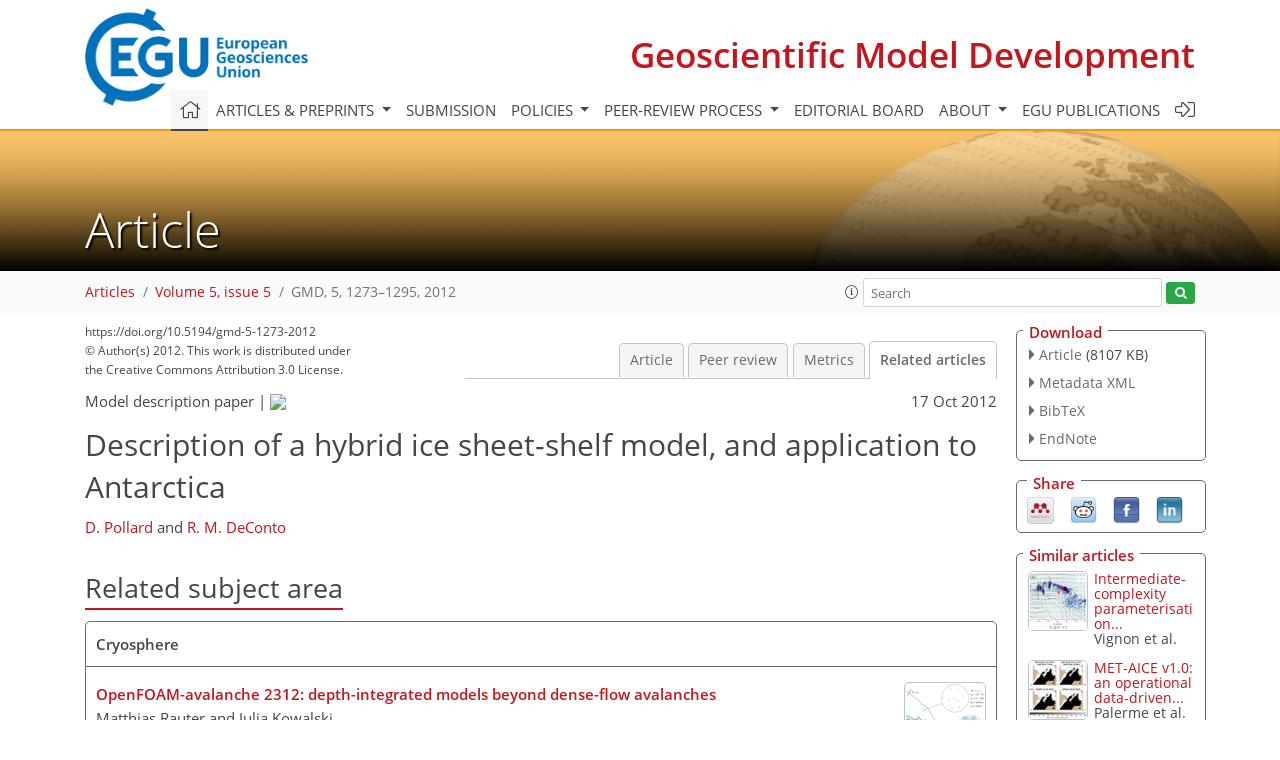

--- FILE ---
content_type: text/html
request_url: https://gmd.copernicus.org/articles/5/1273/2012/gmd-5-1273-2012-relations.html
body_size: 70327
content:
<!DOCTYPE html PUBLIC "-//W3C//DTD XHTML 1.0 Transitional//EN" "http://www.w3.org/TR/xhtml1/DTD/xhtml1-transitional.dtd">
<!--[if lt IE 7]>      <html xmlns="https://www.w3.org/1999/xhtml" xml:lang="en" lang="en" class="no-js lt-ie9 lt-ie8 lt-ie7 co-ui"> <![endif]-->
											<!--[if IE 7]>         <html  xmlns="https://www.w3.org/1999/xhtml" xml:lang="en" lang="en" class="no-js lt-ie9 lt-ie8 co-ui"> <![endif]-->
											<!--[if IE 8]>         <html xmlns="https://www.w3.org/1999/xhtml" xml:lang="en" lang="en" class="no-js lt-ie9 co-ui"> <![endif]-->
											<!--[if gt IE 8]><!--> <html xmlns="https://www.w3.org/1999/xhtml" xml:lang="en" lang="en" class="no-js co-ui"> <!--<![endif]--> 
											<!-- remove class no-js if js is available --><head>
                                                <!-- BEGIN_HEAD -->
                                                <meta http-equiv="Content-Type" content="text/html; charset=utf-8" />
                                                <meta charset="utf-8" />
                                                <meta name="viewport" content="width=device-width, initial-scale=1" />
                                                
                                                <meta name="theme-color" content="#000000" />
                                                <meta name="application-name" content="1" />
                                                <meta name="msapplication-TileColor" content="#FFFFFF" />
                                            <link rel="preconnect" crossorigin="" href="https://contentmanager.copernicus.org/" /><link rel="icon" size="16x16" href="https://www.geoscientific-model-development.net/favicon_copernicus_16x16_.ico" type="image/x-icon" /><link rel="icon" size="24x24" href="https://www.geoscientific-model-development.net/favicon_copernicus_24x24_.ico" type="image/x-icon" /><link rel="icon" size="32x32" href="https://www.geoscientific-model-development.net/favicon_copernicus_32x32_.ico" type="image/x-icon" /><link rel="icon" size="48x48" href="https://www.geoscientific-model-development.net/favicon_copernicus_48x48_.ico" type="image/x-icon" /><link rel="icon" size="64x64" href="https://www.geoscientific-model-development.net/favicon_copernicus_64x64_.ico" type="image/x-icon" /><link rel="icon" size="228x228" href="https://www.geoscientific-model-development.net/favicon_copernicus_228x228_.png" type="image/png-icon" /><link rel="icon" size="195x195" href="https://www.geoscientific-model-development.net/favicon_copernicus_195x195_.png" type="image/png-icon" /><link rel="icon" size="196x196" href="https://www.geoscientific-model-development.net/favicon_copernicus_196x196_.png" type="image/png-icon" /><link rel="icon" size="128x128" href="https://www.geoscientific-model-development.net/favicon_copernicus_128x128_.png" type="image/png-icon" /><link rel="icon" size="96x96" href="https://www.geoscientific-model-development.net/favicon_copernicus_96x96_.png" type="image/png-icon" /><link rel="apple-touch-icon-precomposed" size="180x180" href="https://www.geoscientific-model-development.net/favicon_copernicus_180x180_.png" type="image/png-icon" /><link rel="apple-touch-icon-precomposed" size="120x120" href="https://www.geoscientific-model-development.net/favicon_copernicus_120x120_.png" type="image/png-icon" /><link rel="apple-touch-icon-precomposed" size="152x152" href="https://www.geoscientific-model-development.net/favicon_copernicus_152x152_.png" type="image/png-icon" /><link rel="apple-touch-icon-precomposed" size="76x76" href="https://www.geoscientific-model-development.net/favicon_copernicus_76x76_.png" type="image/png-icon" /><link rel="apple-touch-icon-precomposed" size="57x57" href="https://www.geoscientific-model-development.net/favicon_copernicus_57x57_.ico" type="image/png-icon" /><link rel="apple-touch-icon-precomposed" size="144x144" href="https://www.geoscientific-model-development.net/favicon_copernicus_144x144_.png" type="image/png-icon" /><script type="text/javascript" src="https://cdn.copernicus.org/libraries/mustache/2.3.0/mustache.min.js"></script><script type="text/javascript" src="https://cdn.copernicus.org/libraries/jquery/1.11.1/jquery.min.js"></script><script type="text/javascript" src="https://cdn.copernicus.org/js/copernicus.min.js"></script><script type="text/javascript" src="https://cdn.copernicus.org/apps/htmlgenerator/js/htmlgenerator-v2.js"></script><script type="text/javascript" src="https://cdn.copernicus.org/libraries/photoswipe/4.1/photoswipe.min.js"></script><script type="text/javascript" src="https://cdn.copernicus.org/libraries/photoswipe/4.1/photoswipe-ui-default.min.js"></script><link rel="stylesheet" type="text/css" media="all" href="https://cdn.copernicus.org/libraries/dszparallexer/dzsparallaxer.css" /><script type="text/javascript" src="https://cdn.copernicus.org/libraries/dszparallexer/dzsparallaxer.js"></script><link rel="stylesheet" type="text/css" media="all" id="hasBootstrap" href="https://cdn.copernicus.org/libraries/bootstrap/current/css/bootstrap.min.css" /><link rel="stylesheet" type="text/css" media="all" href="https://cdn.copernicus.org/libraries/bootstrap/current/css/bootstrap-media.min.css" /><link rel="stylesheet" type="text/css" media="all" href="https://cdn.copernicus.org/libraries/bootstrap/current/css/bootstrap-grid.min.css" /><link rel="stylesheet" type="text/css" media="all" href="https://cdn.copernicus.org/libraries/bootstrap/current/css/bootstrap-reboot.min.css" /><script type="text/javascript" src="https://cdn.copernicus.org/libraries/bootstrap/current/js/popper.js"></script><script type="text/javascript" src="https://cdn.copernicus.org/libraries/bootstrap/current/js/bootstrap.min.js"></script><link rel="preconnect" crossorigin="" href="https://cdn.copernicus.org/" /><link rel="stylesheet" type="text/css" media="all" href="https://cdn.copernicus.org/libraries/unsemantic/unsemantic.min.css" /><link rel="stylesheet" type="text/css" media="all" href="https://cdn.copernicus.org/libraries/photoswipe/4.1/photoswipe.css" /><link rel="stylesheet" type="text/css" media="all" href="https://cdn.copernicus.org/libraries/photoswipe/4.1/dark-icon-skin/dark-icon-skin.css" /><link rel="stylesheet" type="text/css" media="all" href="https://cdn.copernicus.org/css/copernicus-min.css" /><link rel="stylesheet" type="text/css" media="all" href="https://cdn.copernicus.org/css/fontawesome.css" /><link rel="stylesheet" type="text/css" media="all" href="https://cdn.copernicus.org/fonts/FontAwesome/5.11.2_and_4.7.0/css/all.font.css" /><link rel="stylesheet" type="text/css" media="projection, handheld, screen, tty, tv, print" href="https://www.geoscientific-model-development.net/co_cms_font_open_sans_v_15.css" /><link rel="stylesheet" type="text/css" media="projection, handheld, screen, tty, tv, print" href="https://www.geoscientific-model-development.net/template_one_column_base_2023_202301261343_1676458272.css" /><link rel="stylesheet" type="text/css" media="print" href="https://www.geoscientific-model-development.net/template_one_column_base_print_2023_1674737524.css" /><script src="https://www.geoscientific-model-development.net/co_common.js" type="text/javascript">
</script><script src="https://www.geoscientific-model-development.net/co_auth_check.js" type="text/javascript">
</script><script src="https://www.geoscientific-model-development.net/onload_javascript_actions.js" type="text/javascript">
</script><script src="https://www.geoscientific-model-development.net/template-one-column_2023_1674737530.js" type="text/javascript">
</script><!-- END_HEAD --><meta name="global_projectID" content="365" /><meta name="global_pageID" content="1235" /><meta name="global_pageIdentifier" content="home" /><meta name="global_moBaseURL" content="https://meetingorganizer.copernicus.org/" /><meta name="global_projectShortcut" content="GMD" /><meta name="global_projectDomain" content="https://www.geoscientific-model-development.net/" />
<title>GMD - Relations - Description of a hybrid ice sheet-shelf model, and application to Antarctica</title>
<meta name="data-non-mobile-optimized-message" content="" /><script id="networker">
    window.isSafari = /^((?!chrome|android).)*safari/i.test(navigator.userAgent);

    /**
     *
     */
    function createToastsFunctionality() {
        const toastsWrapper = $('<div>')
                .attr('aria-live', 'polite')
                .attr('aria-atomic', 'true')
                .addClass('toasts-notifications-wrapper');
        $('body').append(toastsWrapper);
    }

    function isOS() {
        return [
                    'iPad Simulator',
                    'iPhone Simulator',
                    'iPod Simulator',
                    'iPad',
                    'iPhone',
                    'iPod'
                ].includes(navigator.platform)
                || (navigator.userAgent.includes("Mac") && "ontouchend" in document)
    }

    /**
     *
     * @param notificationContent
     */
    function addToast(notificationContent) {
        const toast = $('<div>').addClass('toast').attr('role', 'alert').attr('aria-live', 'assertive')
                .attr('aria-atomic', 'true').attr('data-autohide', 'false');
        const toastHeader = $('<div>').addClass('toast-header');
        const toastHeaderTitle = $('<strong>').addClass('mr-auto').html(notificationContent.title);
        const toastHeaderCloseButton = $('<button>').addClass('ml-2').addClass('mb-1').addClass('close').attr('type', 'button')
                .attr('data-dismiss', 'toast');
        const toastHeaderCloseIcon = $('<span>').attr('aria-hidden', 'true').html('&times;');

        let url = '';
        if (notificationContent.hasOwnProperty('url')) {
            url = notificationContent.url;
        } else {
            url = 'https://networker.copernicus.org/my-network';
        }
        const toastBody = $('<div>').addClass('toast-body').html('<a target="_blank" href="' + url + '">' + notificationContent.text + '</a>');
        $(toastHeaderCloseButton).append(toastHeaderCloseIcon);
        $(toastHeader).append(toastHeaderTitle);
        $(toastHeader).append(toastHeaderCloseButton);
        $(toast).append(toastHeader);
        $(toast).append(toastBody);

        $('.toasts-notifications-wrapper').append(toast);

        $('.toast').toast('show');
    }

    function coNetworker_sendUsersLocation(location, userHash, publicLabel, projectID, application) {

        if (templateHasBootstrap()) {
            createToastsFunctionality();
        }

        userHash = userHash || 'null';
        location = location || 'c_content_manager::getProjectTemplateMobileOpt';
        publicLabel = publicLabel || '';

        if (publicLabel === ''){
            publicLabel = location;
        }

        if (userHash !== null && userHash.length > 5) {
            try {
                if(typeof window.ws === 'undefined' || window.ws === null || !window.ws) {
                    window.ws = new WebSocket('wss://websockets.copernicus.org:8080');
                } else {
                    window.ws.close(1000);
                    window.ws = new WebSocket('wss://websockets.copernicus.org:8080');
                }
                const data = {
                    'type': 'status',
                    'action': 'start',
                    'data': {
                        'userIdentifier': userHash,
                        'projectID': projectID,
                        'coApp': application,
                        'location': location,
                        'publicLabel': publicLabel
                    }
                };
                if (window.ws === 1) {
                    window.ws.send(JSON.stringify(data));
                } else {
                    window.ws.onopen = function (msg) {
                        window.ws.send(JSON.stringify(data));
                        dispatchEvent(new CustomEvent('loadCommonNetworker'));
                    };

                    window.ws.onmessage = function (event) {
                        try {
                            const data = JSON.parse(event.data);

                            switch (data.type) {
                                case 'notification':
                                    const pushNotificationData = data.data;
                                    if (pushNotificationData.hasOwnProperty('user') && pushNotificationData.user.length > 5 && pushNotificationData.user === userHash) {
                                        window.showPushNotification(pushNotificationData);
                                    }
                                    break;
                            }
                        } catch (e) {
                            console.log(e);
                        }
                    }
                }
            } catch (e) {
                console.error(e);
            }

        }
    }

    window.showPushNotification = function (notificationContent) {
        showMessage(notificationContent);

        function showMessage(notificationContent){
            if (templateHasBootstrap()) {
                showBootstrapModal(notificationContent);
            }
        }

        function showBootstrapModal(notificationContent) {
            const randomId = getRandomInt(100,999);
            let modal = $('<div>').addClass('modal').attr('id', 'modal-notification' + randomId);
            let modalDialog = $('<div>').addClass('modal-dialog');
            let modalContent = $('<div>').addClass('modal-content');
            let modalBody = $('<div>').addClass('modal-body');
            let message = $('<div>').addClass('modal-push-message').html('<h3 class="mb-3">' + notificationContent.title + '</h3><p>' + notificationContent.text + '</p>');
            let buttonsWrapper = $('<div>').addClass('row');
            let buttonsWrapperCol = $('<div>').addClass('col-12').addClass('text-right');
            let buttonCancel = $('<button>').addClass('btn').addClass('btn-danger').addClass('mr-2').html('Cancel')
            let buttonSuccess = $('<button>').addClass('btn').addClass('btn-success').html('OK')

            $(buttonsWrapper).append(buttonsWrapperCol);
            $(buttonsWrapperCol).append(buttonCancel);
            $(buttonsWrapperCol).append(buttonSuccess);
            $(modalBody).append(message).append(buttonsWrapper);
            $(modalContent).append(modalBody);
            $(modalDialog).append(modalContent);
            $(modal).append(modalDialog);

            $(buttonCancel).on('click', (event) => {
                event.preventDefault();
                event.stopPropagation();
                event.stopImmediatePropagation();
                $(modal).modal('hide');
            });

            $(buttonSuccess).on('click', (event) => {
                event.preventDefault();
                event.stopPropagation();
                event.stopImmediatePropagation();
                $(modal).modal('hide');
                handleOnclickNotification(notificationContent);
            });
            $(modal).modal('show');

            setTimeout(() => {
                dispatchEvent(new CustomEvent('modalLoaded', {'detail': 'modal-notification' + randomId}));
            }, 1000);
        }

        window.addEventListener('modalLoaded', function (event) {
            setTimeout(() => {
                $('#' + event.detail).modal('hide');
            }, 9000);
        });

        function handleOnclickNotification(notificationContent) {
            if (notificationContent.hasOwnProperty('withConnect') && notificationContent.withConnect.length > 0) {
                acceptContactRequest(notificationContent);
            }

            if (notificationContent.hasOwnProperty('url')) {
                if (window.isSafari && isOS()) {
                    window.location.href = notificationContent.url;
                } else {
                    window.open(notificationContent.url, '_blank').focus();
                }
            } else {
                if (window.isSafari && isOS()) {
                    window.open('https://networker.copernicus.org/my-network', '_blank');
                } else {
                    window.open('https://networker.copernicus.org/my-network', '_blank').focus();
                }
            }
        }

        /**
         *
         * @param notificationContent
         */
        function acceptContactRequest(notificationContent) {
            const formData = new FormData();
            formData.append('r', notificationContent.userFrom);
            formData.append('a', 'a');

            $.ajax({
                url: 'https://networker.copernicus.org/handle-request-job',
                type: 'POST',
                data: formData,
                processData: false,
                contentType: false,
                xhrFields: {
                    withCredentials: true
                },
                beforeSend: function () {
                    $('.splash').fadeIn();
                    $('.lightbox').fadeIn();
                }
            })
                    .done(function (dataResponse) {
                        const data = JSON.parse(dataResponse);
                        let text = 'Please consider joining the text chat now.';
                        window.sendPushNotification({
                            title: window.userDataCommonNetworker.name + ' aims to chat with you.',
                            text: text,
                            user: data.message.userIdentifier,
                            url: notificationContent.url
                        });
                        $('.splash').fadeOut();
                        $('.lightbox').fadeOut();
                    })
                    .fail(function (error) {
                        $('.splash').fadeOut();
                        $('.lightbox').fadeOut();
                    });
        }
    }


    function templateHasBootstrap() {
        const bootstrap = document.getElementById('hasBootstrap');
        return bootstrap !== null && typeof bootstrap !== 'undefined';
    }

        coNetworker_sendUsersLocation();
    dispatchEvent(new CustomEvent('loadCommonNetworker'));

    function getRandomInt(min, max) {
        min = Math.ceil(min);
        max = Math.floor(max);
        return Math.floor(Math.random() * (max - min + 1)) + min;
    }
</script>

		<link rel="stylesheet" type="text/css" href="https://cdn.copernicus.org/libraries/photoswipe/4.1/dark-icon-skin/dark-icon-skin.css">
    <base href="/">

<link rel="stylesheet" type="text/css" href="https://cdn.copernicus.org/libraries/unsemantic/unsemantic.min.css">
<link rel="stylesheet" type="text/css" href="https://cdn.copernicus.org/libraries/jquery/1.11.1/ui/jquery-ui.min.css">
<link rel="stylesheet" type="text/css" href="https://cdn.copernicus.org/libraries/jquery/1.11.1/ui/jquery-ui-slider-pips.css">
<link rel="stylesheet" type="text/css" href="https://cdn.copernicus.org/libraries/photoswipe/4.1/photoswipe.css">
<link rel="stylesheet" type="text/css" href="https://cdn.copernicus.org/apps/htmlgenerator/css/htmlgenerator.css?v=1">
<meta name="citation_fulltext_world_readable" content="">
<meta name="citation_publisher" content="Copernicus GmbH"/>
<meta name="citation_title" content="Description of a hybrid ice sheet-shelf model, and application to Antarctica"/>
<meta name="citation_abstract" content="&lt;p&gt;&lt;strong class=&quot;journal-contentHeaderColor&quot;&gt;Abstract.&lt;/strong&gt; The formulation of a 3-D ice sheet-shelf model is described. The model is designed for long-term continental-scale applications, and has been used mostly in paleoclimatic studies. It uses a hybrid combination of the scaled shallow ice and shallow shelf approximations for ice flow. Floating ice shelves and grounding-line migration are included, with parameterized ice fluxes at grounding lines that allows relatively coarse resolutions to be used. All significant components and parameterizations of the model are described in some detail. Basic results for modern Antarctica are compared with observations, and simulations over the last 5 million years are compared with previously published results. The sensitivity of ice volumes during the last deglaciation to basal sliding coefficients is discussed.&lt;/p&gt;"/>
    <meta name="citation_publication_date" content="2012/10/17"/>
    <meta name="citation_online_date" content="2012/10/17"/>
<meta name="citation_journal_title" content="Geoscientific Model Development"/>
    <meta name="citation_volume" content="5"/>
    <meta name="citation_issue" content="5"/>
    <meta name="citation_issn" content="1991-959X"/>
<meta name="citation_doi" content="https://doi.org/10.5194/gmd-5-1273-2012"/>
<meta name="citation_firstpage" content="1273"/>
<meta name="citation_lastpage" content="1295"/>
    <meta name="citation_author" content="Pollard, D."/>
        <meta name="citation_author_institution" content="Earth and Environmental Systems Institute, Pennsylvania State University, University Park, PA, USA"/>
    <meta name="citation_author" content="DeConto, R. M."/>
        <meta name="citation_author_institution" content="Department of Geosciences, University of Massachusetts, Amherst, MA, USA"/>

    <meta name="citation_reference" content="Ackert, Jr. R. P., Mukhopadhyay, S., Pollard, D., DeConto, R. M., Putnam, A. E., and Borns, Jr. H. W.: West Antarctic Ice Sheet elevations in the Ohio Range: Geologic constraints and ice sheet modeling prior to the last highstand, Earth Plan. Sci. Lett., 307, 83–93, 2011.">
    <meta name="citation_reference" content="Albrecht, T. and Levermann, A.: Fracture field for large-scale ice dynamics, J. Glaciol., 58, 165–176, https://doi.org/10.3189/2012JOG11J191, 2012.">
    <meta name="citation_reference" content="Albrecht, T., Martin, M., Haseloff, M., Winkelmann, R., and Levermann, A.: Parameterization for subgrid-scale motion of ice-shelf calving fronts, The Cryosphere, 5, 35–44, https://doi.org/10.5194/tc-5-35-2011, 2011.">
    <meta name="citation_reference" content="Alley, R. B. and Whillans, I. M.: Response of the East Antarctic Ice Sheet to sea-level rise, J. Geophys. Res., 89, 6487–6493, 1984.">
    <meta name="citation_reference" content="Alley, R. B., Anandakrishnan, S., Dupont, T. K., Parizek, B. R., and Pollard, D.: Effect of sedimentation on ice-sheet grounding-line stability, Science, 315, 1838–1841, 2007.">
    <meta name="citation_reference" content="Alley, R. B., Horgan, H. J., Joughin, I., Cuffey, K. M., Dupont, T. K., Parizek, B. R., Anandakrishnan, S., and Bassis, J.: A simple law for ice-shelf calving, Science, 322, 1344, 2008.">
    <meta name="citation_reference" content="Amundson, J. and Truffer, M.: A unifying framework for iceberg-calving models, J. Glaciol., 56, 822–830, 2010.">
    <meta name="citation_reference" content="Andrews, J. T. and Mahaffy M. A. W.: Growth rate of the Laurentide Ice Sheet and sea level lowering (with emphasis on the 115 000 BP sea level low), Quat. Res., 6, 167–183, 1976.">
    <meta name="citation_reference" content="Beckmann, A. and Goose, H.: A parameterization of ice shelf-ocean interaction for climate models, Ocean Modell., 5, 157–170, 2003.">
    <meta name="citation_reference" content="Benn, D. I., Warren C. R., and Mottram, R. H.: Calving processes and the dynamics of calving glaciers, Earth-Sci. Rev., 82, 143–179, 2007.">
    <meta name="citation_reference" content="Bindschadler, R. A., Nowicki, S., Abe-Ouchi, A., Aschwanden, A., Choi, H., Fastook, J., Granzow, G., Greve, R., Gutowski, G., Herzfeld, U., Jackson, C., Johnson, J., Khroulev, C., Levermann, A., Lipscomb, W. H., Martin, M. A., Morlighem, M., Parizek, B. R., Pollard, D., Price, S. F., Ren, D., Saito, F., Sato, T., Seddik, H., Seroussi, H., Takahashi, K., Walker, R., and Wang, W. L.: Ice-sheet model sensitivities to environmental forcing and their use in projecting future sea-level (the SeaRISE project), J. Glaciol., submitted, 2012.">
    <meta name="citation_reference" content="Briggs, R., Pollard, D., and Tarasov, L.: Past evolution of the Antarctic Ice Sheet: a Bayesian calibrated 3D glacial system modeling study. Abstract PS19.9, Programme and Abstracts, 11th International Symposium on Antarctic Earth Sciences, Edinburgh, Scotland, 246 pp., 10–16 July 2011.">
    <meta name="citation_reference" content="Brotchie, J. F. and Silvester, R.: On crustal flexure, J. Geophys. Res., 74, 22, 5240–5252, 1969.">
    <meta name="citation_reference" content="Budd, W. F. and Smith, I. N.: The growth and retreat of ice sheets in response to orbital radiation changes, in: Sea Level, Ice and Climatic Change, Int. Assoc. Hydrol. Sci. publ., 131, 369–409, 1979.">
    <meta name="citation_reference" content="Budd, W. F., Jenssen, D., Mavrakis, E., and Coutts, B.: Modelling the Antarctic ice-sheet changes through time, Ann. Glaciol., 20, 291–297, 1994.">
    <meta name="citation_reference" content="Bueler, E. and Brown, J.: Shallow shelf approximation as a &quot;sliding law&quot; in a thermomechanically coupled ice sheet model, J. Geophys. Res., 114, F03008, https://doi.org/10.1029/2008JF001179, 2009.">
    <meta name="citation_reference" content="Calov, R., Greve, R., Abe-Ouchi, A., Bueler, E. L., Huybrechts, P., Johnson, J. V., Pattyn, F., Pollard, D., Ritz, C., Saito, F., and Tarasov, L.: Results from the Ice Sheet Model Intercomparison Project – Heinrich Event INtercOmparison (ISMIP HEINO), J. Glaciol., 56, 371–383, 2010.">
    <meta name="citation_reference" content="Comiso, J. C.: Variability and trends in Antarctic surface temperatures from in situ and satellite infrared measurements, J. Climate, 13, 1674–1696, 2000.">
    <meta name="citation_reference" content="Cuffey, K. M. and Paterson, W. S. B.: The Physics of Glaciers, Fourth Edition. Academic Press, Amsterdam, 704 pp., 2010.">
    <meta name="citation_reference" content="DeConto, R. M. and Pollard, D.: Rapid Cenozoic glaciation of Antarctica induced by declining atmospheric CO2, Nature, 421, 245–249, 2003a.">
    <meta name="citation_reference" content="DeConto, R. M. and Pollard, D.: A coupled climate-ice sheet modeling approach to the early Cenozoic history of the Antarctic ice sheet, Palaeogeogr. Palaeocl., 198, 39–52, 2003b.">
    <meta name="citation_reference" content="DeConto, R., Pollard, D., and Harwood, D.: Sea ice feedback and Cenozoic evolution of Antarctic climate and ice sheets, Paleoceanography, 22, PA3214, https://doi.org/10.1029/2006PA001350, 2007.">
    <meta name="citation_reference" content="DeConto, R. M., Pollard, D., Wilson, P., Palike, H., Lear, C., and Pagani, M.: Thresholds for Cenozoic bipolar glaciation, Nature, 455, 653–656, 2008.">
    <meta name="citation_reference" content="DeConto, R. M., Pollard, D., and Kowalewski, D.: Past and future vulnerability of the West Antarctic Ice Sheet to surface ice-shelf melt. Abstract C42A-06, American Geophysical Union Fall Meeting, San Francisco, California, USA, December 4–9 2011.">
    <meta name="citation_reference" content="DeConto, R. M., Pollard, D., and Kowalewski, D.: Modeling Antarctic ice sheet and climate variations during Marine Isotope Stage 31, Glob. Plan. Change, 88–89, 45–52, 2012.">
    <meta name="citation_reference" content="Dinniman, M. S., Klinck, J. M., and Smith, Jr. W. O.: A model study of Circumpolar Deep Water on the Wext Antarctic Peninsula and Ross Sea continental shelves, Deep-Sea Res. Pt. II, 58, 1508–1523, 2011.">
    <meta name="citation_reference" content="Doake, C. S. M., Corr, H. F. J., Rott, H., Skvarca, P., and Young, N. W.: Breakup and conditions for stability of the northern Larsen Ice Shelf, Antarctica, Nature, 391, 778–780, 1998.">
    <meta name="citation_reference" content="Docquier, D., Perichon, L., and Pattyn, F.: Representing grounding line dynamics in numerical ice sheet models: Recent advances and outlook, Surveys Geophys., 32, 417–435, 2011.">
    <meta name="citation_reference" content="Drouet, A.-S., Durand, G., Favier, L., Peyaud, V., Gagliardini, O., Ritz, C., Zwinger, T., and Le Meur, E.: Testing the validity of the boundary layer flux-thickness relationship at the grounding line, Geophys. Res. Abstr., 13, EGU2011-3149-1, European Geosciences Union General Assembly, Vienna, Austria, 2011.">
    <meta name="citation_reference" content="Farrow, D. E. and Stevens, D. P.: A new tracer advection scheme for Bryan and Cox type ocean general circulation models, J. Phys. Oceanogr., 25, 1731–1741, 1995.">
    <meta name="citation_reference" content="Favier, L., Gagliardini, O., Durand, G., and Zwinger, T.: A three-dimensional full Stokes model of the grounding line dynamics: effect of a pinning point beneath the ice shelf, The Cryosphere, 6, 101–112, https://doi.org/10.5194/tc-6-101-2012, 2012.">
    <meta name="citation_reference" content="Fox Maule, C., Purucker, M. E., Olsen, N., and Mosegaard, K.: Heat flux anomalies in Antarctica revealed by satellite magnetic data, Science, 309, 464–467, 2005.">
    <meta name="citation_reference" content="Fricker, H. A., Coleman, R., Padman, L., Scambos, T. A., Bohlander, J., and Brunt, K. M.: Mapping the grounding zone of the Amery ice Shelf, East Antarctica, using InSAR, MODIS and ICESat, Antarc. Sci., 21, 515–532, 2009.">
    <meta name="citation_reference" content="Fyke, J. G., Weaver, A. J., Pollard, D., Eby, M., Carter, L., and Mackintosh, A.: A new coupled ice sheet/climate model: description and sensitivity to model physics under Eemian, Last Glacial Maximum, late Holocene and modern climate conditions, Geosci. Model Dev., 4, 117–136, https://doi.org/10.5194/gmd-4-117-2011, 2011.">
    <meta name="citation_reference" content="Gagliardini, O., Durand, G., Zwinger, T., Hindmarsh, R. C. A., and Le Meur, E.: Coupling of ice-shelf melting and buttressing is a key process in ice-sheets dynamics, Geophys. Res. Lett., 37, L14501, https://doi.org/10.1029/2010GL043334, 2010.">
    <meta name="citation_reference" content="Gladstone, R. M., Lee, V., Vieli, A., and Payne, A. J.: Grounding line migration in an adaptive mesh ice sheet model, J. Geophys. Res., 115, F04014, https://doi.org/10.1029/2009JF001615, 2010a.">
    <meta name="citation_reference" content="Gladstone, R. M., Payne, A. J., and Cornford, S. L.: Parameterising the grounding line in flow-line ice sheet models, The Cryosphere, 4, 605–619, https://doi.org/10.5194/tc-4-605-2010, 2010b.">
    <meta name="citation_reference" content="Gladstone, R. M., Payne, A. J., and Cornford, S. L.: Resolution requirements for grounding-line modelling: sensitivity to basal drag and ice-shelf buttressing, Ann. Glaciol., 53, 97–105, 2012a.">
    <meta name="citation_reference" content="Gladstone, R. M., Lee, V., Rougier, J., Payne, A. J., Hellmer, H., Le Brocq, A., Shepherd, A., Edwards, T. L., Gregory, J., and Cornford, S. L.: Calibrated prediction of Pine Island Glacier retreat during the 21st and 22nd centuries with a coupled flowline model, Earth Plan. Sci. Lett., 333–334, 191–199, 2012b.">
    <meta name="citation_reference" content="Goldberg, D. N.: A variationally derived, depth-integrated approximation to a higher-order glaciological flow model, J. Glac, 57, 201, 157–170, 2011.">
    <meta name="citation_reference" content="Goldberg, D. N., Holland, D. M., and Schoof, C.: Grounding line movement and ice shelf buttressing in marine ice sheets, J. Geophys. Res., 114, F04026, https://doi.org/10.1029/2008JF001227, 2009.">
    <meta name="citation_reference" content="Gomez, N., Pollard, D., Mitrovica, J. X., Huybers, P., and Clark, P. U.: Evolution of a coupled marine ice sheet-sea level model, J. Geophys. Res.-Earth Surf., 117, F01013, https://doi.org/10.1029/2011JF002128, 2012.">
    <meta name="citation_reference" content="Gudmundsson, G. H., Krug, J., Durand, G., Favier, L., and Gagliardini, O.: The stability of grounding lines on retrograde slopes, The Cryosphere Discuss., 6, 2597–2619, https://doi.org/10.5194/tcd-6-2597-2012, 2012.">
    <meta name="citation_reference" content="Hellmer, H. H., Kauker, F., Timmermann, R., Determann, J., and Rae, J.: Twenty-first-century warming of a large Antarctic ice-shelf cavity by a redirected coastal current, Nature, 485, 225–228, 2012.">
    <meta name="citation_reference" content="Herrmann, A. D., Patzkowsky, M. E., and Pollard, D.: Obliquity forcing with 8-12x pre-industrial levels of atmospheric pCO2 during the late Ordovician glaciation, Geology, 31, 6, 485–488, 2003.">
    <meta name="citation_reference" content="Herrmann, A. D., Patzkowsky, M. E., and Pollard, D.: The impact of paleogeography, pCO2, poleward ocean heat transport and sea level change on global cooling during the late Ordovician, Palaeogeogr. Palaeocl., 206, 59–74, 2004.">
    <meta name="citation_reference" content="Hindmarsh, R. C. A.: A numerical comparison of approximations to the Stokes equations used in ice sheet and glacier flow, J. Geophys Res., 109, F01012, https://doi.org/19.1029/2003JF000065, 2004.">
    <meta name="citation_reference" content="Holland, P. R., Jenkins, A., and Holland, D. M.: The response of ice shelf basal melting to variations in ocean temperature, J. Climate, 21, 2558–2572, 2008.">
    <meta name="citation_reference" content="Horgan, H. J. and Anandakrishnan, S.: Static grounding lines and dynamic ice streams: Evidence from the Siple Coast, West Antarctica, Geophpys. Res. Lett., 33, L18502, https://doi.org/10.1029/2006GL027091, 2006.">
    <meta name="citation_reference" content="Horton, D. E., Poulsen, C. J., and Pollard, D.: Orbital and CO2 forcing of late Paleozoic continental ice sheets, Geophys. Res. Lett., 34, L19708, https://doi.org/10.1029/2007GL031188, 2007.">
    <meta name="citation_reference" content="Horton, D. E., Poulsen, C. J., and Pollard, D.: Influence of high-latitude vegetation feedbacks on late Paleozoic glacial cycles, Nature Geosci., 3, 572–577, 2010.">
    <meta name="citation_reference" content="Hubbard, A.: High-resolution modeling of the advance of the Younger Dryas ice sheet and its climate in Scotland, Quatern. Res., 52, 27–43, 1999.">
    <meta name="citation_reference" content="Hubbard, A.: The validation and sensitivity of a model of the Icelandic ice sheet, Quatern. Sci. Rev., 25, 2297–2313, 2006.">
    <meta name="citation_reference" content="Hulbe, C. and MacAyeal, D. R.: A new numerical model of coupled inland ice sheet, ice stream, and ice shelf flow and its application to the West Antarctic Ice Sheet, J. Geophys. Res., 104, B11, 25349–25366, 1999.">
    <meta name="citation_reference" content="Hulbe, C. and Fahnestock, M.: Century-scale discharge stagnation and reactivation of the Ross ice streams, West Antarctica, J. Geophys. Res., 112, F03S27, https://doi.org/10.1029/2006JF000603, 2007.">
    <meta name="citation_reference" content="Hulbe, C. L., LeDoux, C., and Cruikshank, K.: Propagation of long fractures in the Ronne Ice Shelf, Antarctica, investigated using a numerical model of fracture propagation, J. Glaciol., 56, 459–472, 2010.">
    <meta name="citation_reference" content="Huybrechts, P.: Report of the Third EISMINT Workshop on Model Intercomparison, European Science Foundation, Strasbourg, 140 pp., 1998.">
    <meta name="citation_reference" content="Huybrechts, P.: Sea-level changes at the LGM from ice-dynamic reconstructions of the Greenland and Antarctic ice sheets during the glacial cycles, Quat. Sci. Rev., 21, 203–231, 2002.">
    <meta name="citation_reference" content="Huybrechts, P. and de Wolde, J.: The dynamic response of the Greenland and Antarctic ice sheets to multiple-century climatic warming, J. Climate, 1, 2169–2188, 1999.">
    <meta name="citation_reference" content="Huybrechts, P. and Oerlemans, J.: Evolution of the East Antarctic Ice Sheet: a numerical study of thermomechanical response patterns with changing climate, Ann. Glaciol., 11, 52–59, 1988.">
    <meta name="citation_reference" content="Jacobs, S. S., Jenkins, A., Giulivi, C. F., and Dutrieux, P.: Stronger ocean circulation and increased melting under Pine Island Glacier ice shelf, Nat. Geosci., 4, 519–523, 2011.">
    <meta name="citation_reference" content="Jenkins, A. and Bombosch, A.: Modeling the effects of frazil ice crystals on the dynamics and thermodynamics of ice shelf water plumes, J. Geophys. Res., 100, C4, 6967–6981, 1995.">
    <meta name="citation_reference" content="Jenkins, A., Dutrieux, P., Jacobs, S. S., McPhail, S. D., Perrett, J. R., Webb, A. T., and White, D.: Observations beneath Pine Island Glacier in West Antarctica and implications for its retreat, Nature Geosci., 3, 468–472, 2010.">
    <meta name="citation_reference" content="Katz, R. F. and Worster, M. G.: Stability of ice-sheet grounding lines, Proc. Roy. Soc. A, 466, 1597–1620, https://doi.org/10.1098/rspa.2009.0434, 2010.">
    <meta name="citation_reference" content="Koenig, S. J., DeConto, R. M., and Pollard, D.: Late Pliocene to Pleistocene sensitivity of the Greenland Ice Sheet in response to external forcing and internal feedbacks, Clim. Dynam., 37, 1247–1268, 2011.">
    <meta name="citation_reference" content="Laskar, J., Robutel, P., Joutel, F., Gastineau, M., Correia, A. C. M., and Levrard, B.: A long-term numerical solution for the insolation quantities of the Earth, Astron. Astophys., 428, 261–285, 2004.">
    <meta name="citation_reference" content="Le Brocq, A. M., Payne, A. J., and Vieli, A.: An improved Antarctic dataset for high resolution numerical ice sheet models (ALBMAP v1), Earth Syst. Sci. Data, 2, 247–260, https://doi.org/10.5194/essd-2-247-2010, 2010.">
    <meta name="citation_reference" content="Le Brocq, A. M., Bentley, M. J., Hubbard, A., Fogwill, C. J., Sugden, D. E., and Whitehouse, P. L.: Reconstructing the Last Glacial Maximum ice sheet in the Weddell Sea embayment, Antarctica, using numerical modeling constrained by field evidence, Quat. Sci. Rev., 30, 2422–2432, 2011.">
    <meta name="citation_reference" content="Levermann, A., Albrecht, T., Winkelmann, R., Martin, M. A., Haseloff, M., and Joughin, I.: Kinematic first-order calving law implies potential for abrupt ice-shelf retreat, The Cryosphere, 6, 273–286, https://doi.org/10.5194/tc-6-273-2012, 2012.">
    <meta name="citation_reference" content="Lisiecki, L. E. and Raymo, M.: A Pliocene-Pleistocene stack of 57 globally distributed benthic δ18O records, Paleoceanogr., 20, 1–17, 2005.">
    <meta name="citation_reference" content="Ma, Y., Gagliardini, O., Ritz, C., Gillet-Chaulet, F., Durand, G., and Montagnat, M.: Enhancement factors for grounded ice and ice shelves inferred from an anisotropic ice-flow model, J. Glaciool., 56, 805–812, 2010.">
    <meta name="citation_reference" content="MacAyeal, D. R.: Large-scale ice flow over a viscous basal sediment: theory and application to Ice Stream B, Antarctica, J. Geophys. Res., 94, 4071–4087, 1989.">
    <meta name="citation_reference" content="MacAyeal, D. R.: EISMINT: Lessons in Ice-Sheet Modeling. Dept.of Geophysical Sciences, Univ. of Chicago, 428 pp., geosci.uchicago.edu/pdfs/macayeal/lessons.pdf, 1996.">
    <meta name="citation_reference" content="Mackintosh, A., Golledge, N., Domack, E., Dunbar, R., Leventer, A., White, D., Pollard, D., DeConto, R.M., Fink, D., Zwartz, D., Gore, D., and Lavoie, C.: Retreat of the East Antarctic ice sheet during the last glacial termination, Nat. Geosci., 4, 195–202, 2011.">
    <meta name="citation_reference" content="Mahaffy, M. W.: A Three-Dimensional Numerical Model of Ice Sheets: Tests on the Barnes Ice Cap, Northwest Territories. J. Geophys. Res., 81, 1059–1066, 1976.">
    <meta name="citation_reference" content="Marshall, S. J. and Clarke, G. K. C.: A continuum mixture model of ice stream thermodynamics in the Laurentide Ice Sheet, J. Geophys. Res., 1021, B9, 20599–20613, 1997.">
    <meta name="citation_reference" content="Marshall, S. J., Pollard, D., Hostetler, S., and Clark, P. U.: Coupling ice-sheet and climate models for simulation of former ice sheets, in: The Quaternary Period in the United States, edited by: Gillespie, A. R., Porter, S. C., and Atwater, B. F., Developments Quatern. Sci., 1, Elsevier, Amsterdam, 105–126, 2004.">
    <meta name="citation_reference" content="Marshall, S. J., Bjornsson, H., Flowers, G. E., and Clarke, G. K. C.: Simulation of Vatnajokull ice cap dynamics, J. Geophys. Res., 110, F03009, https://doi.org/10.1029/2004JF000262, 2005.">
    <meta name="citation_reference" content="Martin, M. A., Winkelmann, R., Haseloff, M., Albrecht, T., Bueler, E., Khroulev, C., and Levermann, A.: The Potsdam Parallel Ice Sheet Model (PISM-PIK) – Part 2: Dynamic equilibrium simulation of the Antarctic ice sheet, The Cryosphere, 5, 727–740, https://doi.org/10.5194/tc-5-727-2011, 2011.">
    <meta name="citation_reference" content="Morland, L. W.: Unconfined ice-shelf flow, in: Dynamics of the West Antarctic Ice Sheet, edited by: van der Veen, C. J. and Oerlemans, J., Springer, New York, 99–116, 1987.">
    <meta name="citation_reference" content="Morlighem, M., Rignot, E., Seroussi, H., Larour, E., Ben Dhia, H., and Aubry, D.: Spatial patterns of basal drag inferred using control methods from a full-Stokes and simpler models for Pine Island Glacier, West Antarctica, Geophys. Res. Lett., 37, L14502, https://doi.org/10.1029/2010GL043853, 2010.">
    <meta name="citation_reference" content="Motyka, R., Hunter, L., Echelmeyer, L., and Connor, C.: Submarine melting at the terminus of a temperate tidewater glacier, Leconte Glacier, Alaska, USA, Ann. Glaciol., 36, 57–65, 2003.">
    <meta name="citation_reference" content="Mukhopadhyay, S., Ackert, R. P. Jr., Pope, A. E., Pollard, D., and DeConto, R. M.: Miocene to recent ice elevation variations from the interior of the West Antarctic ice sheet: Constraints from geologic observations, cosmogenic nuclides and ice sheet modeling, Earth Plan. Sci. Lett., 337–338, 243–251, 2012.">
    <meta name="citation_reference" content="Nicholls, K. W., Osterhus, S., Makinson, K., Gammelsrod, T., and Fahrbach, E.: Ice-ocean processes over the continental shelf of the southern Weddell Sea, Antarctica: a review, Rev. Geophys. 47, 1–23, 2009.">
    <meta name="citation_reference" content="Nick, F. M., van der Veen, C. J., Vieli, A., and Benn, D. I.: A physically based calving model applied to marine outlet glaciers and implications for the glacier dynamics, J. Glaciol., 56, 199, 781–794, 2010.">
    <meta name="citation_reference" content="Olbers, D. and Hellmer, H.: A box model of circulation and melting in ice shelf caverns, Ocean Dynam., 60, 141–153, 2010.">
    <meta name="citation_reference" content="Pattyn, F.: Transient glacier response with a higher-order numerical ice-flow model, J. Glaciol., 48, 467–477, 2002.">
    <meta name="citation_reference" content="Pattyn, F., Perichon, L., Aschwanden, A., Breuer, B., de Smedt, B., Gagliardini, O., Gudmundsson, G. H., Hindmarsh, R. C. A., Hubbard, A., Johnson, J. V., Kleiner, T., Konovalov, Y., Martin, C., Payne, A. J., Pollard, D., Price, S., Rückamp, M., Saito, F., Soucek, O., Sugiyama, S., and Zwinger, T.: Benchmark experiments for higher-order and full-Stokes ice sheet models (ISMIP-HOM), The Cryosphere, 2, 95–108, https://doi.org/10.5194/tc-2-95-2008, 2008.">
    <meta name="citation_reference" content="Pattyn, F.: Antarctic subglacial conditions inferred from a hybrid ice sheet/stream model, Earth Plan. Sci. Lett., 295, 451–461, 2010.">
    <meta name="citation_reference" content="Pattyn, F., Schoof, C., Perichon, L., Hindmarsh, R. C. A., Bueler, E., de Fleurian, B., Durand, G., Gagliardini, O., Gladstone, R., Goldberg, D., Gudmundsson, G. H., Huybrechts, P., Lee, V., Nick, F. M., Payne, A. J., Pollard, D., Rybak, O., Saito, F., and Vieli, A.: Results of the Marine Ice Sheet Model Intercomparison Project, MISMIP, The Cryosphere, 6, 573–588, https://doi.org/10.5194/tc-6-573-2012, 2012a.">
    <meta name="citation_reference" content="Pattyn, F., Perichon, L., Durand, G., Favier, L., Gagliardini, O., Hindmarsh, R. C. A., Zwinger, T., Albrecht, T., Cornford, S., Docquier, D., Furst, J. J., Goldberg, D., Gudmundsson, G. H., Humbert, A., Hutten, M., Huybrechts, P., Jouvet, G., Kleiner, T., Larour, E., Martin, D., Morlighem, M., Payne, A. J., Pollard, D., Ruckamp, M., Rybak, O., Seroussi, H., Thoma, M., and Wilkens, N.: Grounding-line migration in plan-view marine ice-sheet models: results of the ice2sea MISMIP3d intercomparison, J. Glaciol., submitted, 2012b.">
    <meta name="citation_reference" content="Payne, A. J.: A thermomechanical model of ice flow in West Antarctica, Clim. Dynam., 15, 115–125, 1999.">
    <meta name="citation_reference" content="Payne, A. J., Holland, P. R., Shepherd, A. P., Rutt, I. C., Jenkins, A., and Joughin, I.: Numerical modeling of ocean-ice interactions under Pine Island Bay's ice shelf, J. Geophys. Res., 112, C10019, https://doi.org/10.1029/2006JC003733, 2007.">
    <meta name="citation_reference" content="Pollard, D. and DeConto, R. M.: Antarctic ice and sediment flux in the Oligocene simulated by a climate-ice sheet-sediment model, Palaeogeogr. Palaeocl., 198, 53–67, 2003.">
    <meta name="citation_reference" content="Pollard, D. and DeConto, R. M.: Hysteresis in Cenozoic Antarctic ice sheet variations, Glob. Planet. Change, 45, 9–21, https://doi.org/10.1016/j.gloplacha.2004.09.011, 2005.">
    <meta name="citation_reference" content="Pollard, D. and DeConto, R. M.: A coupled ice-sheet/ice-shelf/sediment model applied to a marine-margin flowline: forced and unforced variations, in: Glacial Sedimentary Processes and Products, edited by: Hambrey, M. J., Christoffersen, P., Glasser, N. F., and Hubbard, B., International Association of Sedimentologists Special Publication, 39, Blackwell Publ., Oxford, 37–52, 2007.">
    <meta name="citation_reference" content="Pollard, D. and DeConto, R. M.: Modelling West Antarctic ice sheet growth and collapse through the past five million years, Nature, 458, 329–332, 2009.">
    <meta name="citation_reference" content="Pollard, D. and DeConto, R. M.: Antarctic Ice Sheet variations in response to changes in ice-shelf oceanic melting. Abstract, International Glaciological Society (IGS) Symposium on Interactions of Ice Sheets and Glaciers with the Ocean, 5–10 June 2011, Scripps Institution of Oceanography, California, USA, 2011.">
    <meta name="citation_reference" content="Pollard, D. and DeConto, R. M.: A simple inverse method for the distribution of basal sliding coefficients under ice sheets, applied to Antarctica, The Cryosphere, 6, 953–971, https://doi.org/10.5194/tc-6-953-2012, 2012.">
    <meta name="citation_reference" content="Pollard, D. and Kasting, J. F.: Climate-ice sheet simulations of Neoproterozoic glaciation before and after collapse to Snowball Earth, in: The Extreme Proterozoic: Geology, Geochemistry and Climate, edited by: Jenkins, G., McMenamin, M., McKay, C., and Sohl, L.: Geophysical Monograph 146, American Geophysical Union, Washington, D. C., 91–105, 2004.">
    <meta name="citation_reference" content="Pollard, D., DeConto, R. M., and Nyblade, A. A.: Sensitivity of Cenozoic Antarctic ice sheet variations to geothermal heat flux, Glob. Planet. Change, 49, 63–74, 2005.">
    <meta name="citation_reference" content="Pritchard, H. D., Ligtenberg, S. R. M., Fricker, H. A., Vaughan, D. G., van den Broeke, M. R., and Padman, L.: Antarctic ice-sheet loss driven by basal melting of shelves, Nature, 484, 502–505, 2012.">
    <meta name="citation_reference" content="Rignot, E., Koppes, M., and Velicogna, I.: Rapid submarine melting of the calving faces of West Greenland glaciers, Nature Geosci., 3, 187–191, 2010.">
    <meta name="citation_reference" content="Rignot, E., Mouginot, J., and Scheuchl, B.: Ice flow of the Antarctic Ice Sheet, Science, 333, 1428–1430, 2011.">
    <meta name="citation_reference" content="Ritz, C., Fabre, A., and Letreguilly, A.: Sensitivity of a Greenland ice sheet model to ice flow and ablation parameters: consequences for the evolution through the last climatic cycle, Clim. Dynam., 13, 11–24, 1997.">
    <meta name="citation_reference" content="Ritz, C., Rommelaere, V., and Dumas, C.: Modeling the evolution of Antarctic ice sheet over the last 420 000 years: Implications for altitude changes in the Vostok region, J. Geophys. Res., 106, D23, 31943–31964, 2001.">
    <meta name="citation_reference" content="Rogozhina, I., Hagedoorn, J. M., Martinec, Z., Fleming, K., Soucek, O., Greve, R., and Thomas, M.: Effects of uncertainties in the geothermal heat flux distribution on the Greenland Ice Sheet: An assessment of existing heat flow models, J. Geophys. Res., 117, F02025, https://doi.org/10.1029/2011JF002098, 2012.">
    <meta name="citation_reference" content="Rommelaere, V. and Ritz, C.: A thermomechanical model of ice-shelf flow, Ann. Glaciol., 23, 13–20, 1996.">
    <meta name="citation_reference" content="Scambos, T. A., Bohlander, J. A., Shuman, C. A., and Skvarca, P.: Glacier acceleration and thinning after ice shelf collapse in the Larsen B embayment, Antarctica, Geophys. Res. Lett., 31, L18402, https://doi.org/10.1029/2004GL020670, 2004.">
    <meta name="citation_reference" content="Schoof, C.: Ice sheet grounding line dynamics: Steady states, stability, and hysteresis, J. Geophys. Res., 112, F03S28, https://doi.org/10.1029/2006JF000664, 2007.">
    <meta name="citation_reference" content="Schoof, C. and Hindmarsh, R. C. A.: Thin-film flows with wall slip: An asymptotic analysis of higher order glacier flow models, Q. J. Mech. Appl. Math., 63, 73–114, 2010.">
    <meta name="citation_reference" content="Seddik, H., Greve, R., Zwinger, T., Gillet-Chaulet, F., and Gagliardini, O.: Simulations of the Greenland ice sheet 100 years into the future with the full Stokes model Elmer/Ice, J. Glaciol., 58, 209, 427–440, 2012.">
    <meta name="citation_reference" content="Shapiro, N. M. and Ritzwoller, M. H.: Inferring surface heat flux distributions guided by a global seismic model: particular application to Antarctica. Earth Plan. Sci. Lett., 223, 213–224, 2004.">
    <meta name="citation_reference" content="Smith, N. R., Zhaoqian, D., Kerry, K. R., and Wright, S.: Water masses and circulation in the region of Prydz Bay, Antarctica, Deep-Sea Res., 31, 1121–1147, 1984.">
    <meta name="citation_reference" content="Stern, T. A. and ten Brink, U. S.: Flexural uplift of the Transantarctic Mountains, J. Geophys. Res., 94, B8, 10315–10330, 1989.">
    <meta name="citation_reference" content="Studinger, M., Bell, R. E., Blankenship, D. D., Finn, C. A., Arko, R. A., Morse, D. L., and Joughin, I.: Subglacial sediments: A regional geological template for ice flow in West Antarctica, Geophys. Res. Lett., 28, 18, 3493–3496, 2001.">
    <meta name="citation_reference" content="Timmermann, R., Le Brocq, A., Deen, T., Domack, E., Dutrieux, P., Galton-Fenzi, B., Hellmer, H., Humbert, A., Jansen, D., Jenkins, A., Lambrecht, A., Makinson, K., Niederjasper, F., Nitsche, F., Nost, O. A., Smedsrud, L. H., and Smith, W. H. F.: A consistent data set of Antarctic ice sheet topography, cavity geometry, and global bathymetry, Earth. Syst. Sci. Data, 2, 261–273, https://doi.org/10.5194/essd-2-261-2010, 2010.">
    <meta name="citation_reference" content="Tziperman, E., Abbot, D. S., Ashkenazy, Y., Gildor, H., Pollard, D., Schoof, C. G., and Schrag, D. P.: Continental constriction and sea ice thickness in a Snowball-Earth scenario, J. Geophys. Res.-Oceans, 117, C05016, 12 pp., https://doi.org/10.1029/2011JC007730, 2012.">
    <meta name="citation_reference" content="van de Berg, W. J., van den Broeke M. R., and van Meijgaard, E.: Reassessment of the Antarctic surface mass balance using calibrated output of a regional atmospheric climate model, J. Geophys. Res., 111, D11104, https://doi.org/10.1029/2005JD006495, 2006.">
    <meta name="citation_reference" content="van de Berg, W. J., van den Broeke, M., Ettema, J., van Meijgaard, E., and Kaspar, F.: Significant contribution of insolation to Eemian melting of the Greenland ice sheet, Nature Geosci., 4, 679–683, 2011.">
    <meta name="citation_reference" content="van den Berg, J., van de Wal, R. S. W., and Oerlemans, J.: Effects of spatial discretization in ice-sheet modelling using the shallow-ice approximation, J. Glaciol., 52, 176, 89–98, 2006.">
    <meta name="citation_reference" content="van der Veen, C. J.: Response of a marine ice sheet to changes at the grounding line, Quatern. Res., 24, 257–267, 1985.">
    <meta name="citation_reference" content="Vaughan, D. G., Barnes, D. K. A., Fretwell, P. T., and Bingham, R. G.: Potential seaways across West Antarctica, Geochem. Geophys. Geosyst., 12, Q10004, https://doi.org/10.1029/2011GC003688, 2011.">
    <meta name="citation_reference" content="Walker, R. T., Dupont, T. K., Holland, D. M., Parizek, B. R., and Alley, R. B.: Initial effects of oceanic warming on a coupled ocean-ice shelf-ice stream system, Earth Plan. Sci. Lett., 287, 483–487, 2009.">
    <meta name="citation_reference" content="Whitehouse, P. L., Bentley, M. J., and Le Brocq, A. M.: A deglacial model for Antarctica: geological constraints and glaciological modeling as a basis for a new model of Antarctic glacial isostatic adjustment, Quat. Sci. Rev., 32, 1–24, 2012.">
    <meta name="citation_reference" content="Winkelmann, R., Martin, M. A., Haseloff, M., Albrecht, T., Bueler, E., Khroulev, C., and Levermann, A.: The Potsdam Parallel Ice Sheet Model (PISM-PIK) – Part 1: Model description, The Cryosphere, 5, 715–726, https://doi.org/10.5194/tc-5-715-2011, 2011.">
    <meta name="citation_reference" content="Winkelmann, R., Levermann, A., Frieler, K., and Martin, M. A.: Uncertainty in future solid ice discharge from Antarctica, The Cryosphere Discuss., 6, 673–714, https://doi.org/10.5194/tcd-6-673-2012, 2012.">
    <meta name="citation_reference" content="Young, D. A., Wright, A. P., Roberts, J. L., Warner, R. C., Young, N. W., Greenbaum, J. S., Schroeder, D. M., Holt, J. W., Sugden, D. E., Blankenship, D. D., van Ommen, T. D., and Siegert, M. J.: A dynamic early East Antarctic Ice Sheet suggested by ice-covered fjord landscapes, Nature, 474, 72–75, 2011.">
    <meta name="citation_pdf_url" content="https://gmd.copernicus.org/articles/5/1273/2012/gmd-5-1273-2012.pdf"/>
<meta name="citation_xml_url" content="https://gmd.copernicus.org/articles/5/1273/2012/gmd-5-1273-2012.xml"/>
    <meta name="fulltext_pdf" content="https://gmd.copernicus.org/articles/5/1273/2012/gmd-5-1273-2012.pdf"/>
<meta name="citation_language" content="English"/>
<meta name="libraryUrl" content="https://gmd.copernicus.org/articles/"/>






<link rel="icon" href="https://www.geoscientific-model-development.net/favicon.ico" type="image/x-icon"/>






    <script type="text/javascript" src="https://cdn.copernicus.org/libraries/jquery/1.11.1/ui/jquery-ui.min.js"></script>
<script type="text/javascript" src="https://cdn.copernicus.org/libraries/jquery/1.11.1/ui/jquery-ui-slider-pips.js"></script>
<script type="text/javascript" src="https://cdn.copernicus.org/libraries/jquery/1.11.1/ui/template_jquery-ui-touch.min.js"></script>
<script type="text/javascript" src="https://cdn.copernicus.org/js/respond.js"></script>
<script type="text/javascript" src="https://cdn.copernicus.org/libraries/highstock/2.0.4/highstock.js"></script>
<script type="text/javascript" src="https://cdn.copernicus.org/apps/htmlgenerator/js/CoPublisher.js"></script>
<script type="text/x-mathjax-config">
MathJax.Hub.Config({
"HTML-CSS": { fonts: ["TeX"] ,linebreaks: { automatic: true, width: "90% container" } }
});
</script>
<script type="text/javascript" async  src="https://cdnjs.cloudflare.com/ajax/libs/mathjax/2.7.5/MathJax.js?config=MML_HTMLorMML-full"></script>

<script type="text/javascript" src="https://cdn.copernicus.org/libraries/photoswipe/4.1/photoswipe-ui-default.min.js"></script>
<script type="text/javascript" src="https://cdn.copernicus.org/libraries/photoswipe/4.1/photoswipe.min.js"></script>


		<script type="text/javascript">
			/* <![CDATA[ */
			 
			/* ]]> */
		</script>

		<style type="text/css">
			.top_menu { margin-right: 0!important; }
			
		</style>
	</head><body><header id="printheader" class="d-none d-print-block container">

    <img src="https://www.geoscientific-model-development.net/graphic_egu_claim_logo_blue.png" alt="" style="width: 508px; height: 223px;" />

</header>

<header class="d-print-none mb-n3 version-2023">

    <div class="container">

        <div class="row no-gutters mr-0 ml-0 align-items-center header-wrapper mb-lg-3">

            <div class="col-auto pr-3">

                <div class="layout__moodboard-logo-year-container">

                    <a class="layout__moodboard-logo-link" target="_blank" href="http://www.egu.eu">

                    <div class="layout__moodboard-logo">

                        <img src="https://www.geoscientific-model-development.net/graphic_egu_claim_logo_blue.png" alt="" style="width: 508px; height: 223px;" />

                    </div>

                    </a>

                </div>

            </div>

            <div class="d-none d-lg-block col text-md-right layout__title-desktop">

                <div class="layout__m-location-and-time">

                    <a class="moodboard-title-link" href="https://www.geoscientific-model-development.net/">

                    Geoscientific Model Development

                    </a>

                </div>

            </div>

            <div class="d-none d-md-block d-lg-none col text-md-right layout__title-tablet">

                <div class="layout__m-location-and-time">

                    <a class="moodboard-title-link" href="https://www.geoscientific-model-development.net/">

                    Geoscientific Model Development

                    </a>

                </div>

            </div>

            <div class="col layout__m-location-and-time-mobile d-md-none text-center layout__title-mobile">

                <a class="moodboard-title-link" href="https://www.geoscientific-model-development.net/">

                GMD

                </a>

            </div>

            <!-- End Logo -->

            <div class="col-auto text-right">

                <button class="navbar-toggler light mx-auto mr-sm-0" type="button" data-toggle="collapse" data-target="#navbar_menu" aria-controls="navbar_menu" aria-expanded="false" aria-label="Toggle navigation">

                    <span class="navbar-toggler-icon light"></span>

                </button>

            </div>

            <!-- Topbar -->

            <div class="topbar d-print-none">

                <!-- <iframe
				frameborder="0"
				id="co_auth_check_authiframecontainer"
				style="width: 179px; height: 57px; margin: 0; margin-bottom: 5px; margin-left: 10px; margin-top: -15px; padding: 0; border: none; overflow: hidden; background-color: transparent; display: none;"
				src=""></iframe> -->

            </div>

            <!-- End Topbar -->

        </div>

    </div>

    <div class="banner-navigation-breadcrumbs-wrapper">

        <div id="navigation">

            <nav class="container navbar navbar-expand-lg navbar-light"><!-- Logo -->

                <div class="collapse navbar-collapse CMSCONTAINER" id="navbar_menu">

                <div id="cmsbox_123775" class="cmsbox navbar-collapse"><button style="display: none;" class="navbar-toggler navigation-extended-toggle-button" type="button" data-toggle="collapse" data-target="#navbar_menu" aria-controls="navbarSupportedContent" aria-expanded="false" aria-label="Toggle navigation">
    <span class="navbar-toggler-icon"></span>
</button>
<div class="navbar-collapse CMSCONTAINER collapse show" id="navbarSupportedContent">
            <ul class="navbar-nav mr-auto no-styling">
                    <li class="nav-item  ">
                        <a target="_parent" class="nav-link active "  href="https://www.geoscientific-model-development.net/home.html"><i class='fal fa-home fa-lg' title='Home'></i></a>
                </li>
                    <li class="nav-item  megamenu ">
                        <a target="_self" class="nav-link dropdown-toggle  "  href="#" id="navbarDropdown10773" role="button" data-toggle="dropdown" aria-haspopup="true" aria-expanded="false">Articles & preprints
                            <span class="caret"></span></a>
                        <div class="dropdown-menu  level-1 " aria-labelledby="navbarDropdown10773">
                            <div class="container">
                                <div class="row">
                                <div class="col-md-12 col-lg-4 col-sm-12">
                                            <div class="dropdown-header">Recent</div>
                                        <div class="dropdown-item level-2  " style="list-style: none">
                                            <a   target="_parent" class="" href="https://gmd.copernicus.org/">Recent papers</a>
                                    </div>
                                            <div class="dropdown-header">Highlights</div>
                                        <div class="dropdown-item level-2  " style="list-style: none">
                                            <a   target="_parent" class="" href="https://gmd.copernicus.org/editors_choice.html">Editor's choice</a>
                                    </div>
                                        <div class="dropdown-item level-2  " style="list-style: none">
                                            <a   target="_parent" class="" href="https://gmd.copernicus.org/review_and_perspective_paper.html">Review and perspective papers</a>
                                    </div>
                                            <div class="dropdown-header">Regular articles</div>
                                        <div class="dropdown-item level-2  " style="list-style: none">
                                            <a   target="_parent" class="" href="https://gmd.copernicus.org/model_description_paper.html">Model description papers</a>
                                    </div>
                                        <div class="dropdown-item level-2  " style="list-style: none">
                                            <a   target="_parent" class="" href="https://gmd.copernicus.org/methods_for_assessment_of_models.html">Methods for assessment of models</a>
                                    </div>
                                        <div class="dropdown-item level-2  " style="list-style: none">
                                            <a   target="_parent" class="" href="https://gmd.copernicus.org/development_and_technical_paper.html">Development and technical papers</a>
                                    </div>
                                        <div class="dropdown-item level-2  " style="list-style: none">
                                            <a   target="_parent" class="" href="https://gmd.copernicus.org/model_experiment_description_paper.html">Model experiment description papers</a>
                                    </div>
                                        <div class="dropdown-item level-2  " style="list-style: none">
                                            <a   target="_parent" class="" href="https://gmd.copernicus.org/model_evaluation_paper.html">Model evaluation papers</a>
                                    </div>
                                            </div>
                                            <div class="col-md-12 col-lg-4 col-sm-12">
                                            <div class="dropdown-header">Special issues</div>
                                        <div class="dropdown-item level-2  " style="list-style: none">
                                            <a   target="_parent" class="" href="https://gmd.copernicus.org/special_issues.html">Published SIs</a>
                                    </div>
                                        <div class="dropdown-item level-2  " style="list-style: none">
                                            <a   target="_parent" class="" href="https://www.geoscientific-model-development.net/articles_and_preprints/scheduled_sis.html">Scheduled SIs</a>
                                    </div>
                                        <div class="dropdown-item level-2  " style="list-style: none">
                                            <a   target="_parent" class="" href="https://www.geoscientific-model-development.net/articles_and_preprints/how_to_apply_for_an_si.html">How to apply for an SI</a>
                                    </div>
                                            <div class="dropdown-header">Collections</div>
                                        <div class="dropdown-item level-2  " style="list-style: none">
                                            <a   target="_parent" class="" href="https://gmd.copernicus.org/collections.html">Published collections</a>
                                    </div>
                                        <div class="dropdown-item level-2  " style="list-style: none">
                                            <a   target="_parent" class="" href="https://www.geoscientific-model-development.net/articles_and_preprints/how_to_add_an_article_to_a_collection.html">How to add an article to a collection</a>
                                    </div>
                                            <div class="dropdown-header">EGU Compilations</div>
                                        <div class="dropdown-item level-2  " style="list-style: none">
                                            <a   target="_blank" class="" href="https://encyclopedia-of-geosciences.net/">Encyclopedia of Geosciences</a>
                                    </div>
                                        <div class="dropdown-item level-2  " style="list-style: none">
                                            <a   target="_blank" class="" href="https://egusphere.net/">EGUsphere</a>
                                    </div>
                                            </div>
                                            <div class="col-md-12 col-lg-4 col-sm-12">
                                            <div class="dropdown-header">Alerts</div>
                                        <div class="dropdown-item level-2  " style="list-style: none">
                                            <a   target="_parent" class="" href="https://www.geoscientific-model-development.net/articles_and_preprints/subscribe_to_alerts.html">Subscribe to alerts</a>
                                    </div>
                                </div>
                                </div>
                            </div>
                        </div>
                </li>
                    <li class="nav-item  ">
                        <a target="_parent" class="nav-link  "  href="https://www.geoscientific-model-development.net/submission.html">Submission</a>
                </li>
                    <li class="nav-item  dropdown ">
                        <a target="_self" class="nav-link dropdown-toggle  "  href="#" id="navbarDropdown10777" role="button" data-toggle="dropdown" aria-haspopup="true" aria-expanded="false">Policies
                            <span class="caret"></span></a>
                        <div class="dropdown-menu  level-1 " aria-labelledby="navbarDropdown10777">
                            <div >
                                <div >
                                <div class="col-md-12 col-lg-12 col-sm-12">
                                        <div class="dropdown-item level-2  " style="list-style: none">
                                            <a   target="_parent" class="" href="https://www.geoscientific-model-development.net/policies/licence_and_copyright.html">Licence & copyright</a>
                                    </div>
                                        <div class="dropdown-item level-2  " style="list-style: none">
                                            <a   target="_parent" class="" href="https://www.geoscientific-model-development.net/policies/general_terms.html">General terms</a>
                                    </div>
                                        <div class="dropdown-item level-2  " style="list-style: none">
                                            <a   target="_parent" class="" href="https://www.geoscientific-model-development.net/policies/gmd_editorial_policy.html">GMD editorial policy</a>
                                    </div>
                                        <div class="dropdown-item level-2  " style="list-style: none">
                                            <a   target="_parent" class="" href="https://www.geoscientific-model-development.net/policies/publication_policy.html">Publication policy</a>
                                    </div>
                                        <div class="dropdown-item level-2  " style="list-style: none">
                                            <a   target="_parent" class="" href="https://www.geoscientific-model-development.net/policies/ai_policy.html">AI policy</a>
                                    </div>
                                        <div class="dropdown-item level-2  " style="list-style: none">
                                            <a   target="_parent" class="" href="https://www.geoscientific-model-development.net/policies/code_and_data_policy.html">Code and data policy</a>
                                    </div>
                                        <div class="dropdown-item level-2  " style="list-style: none">
                                            <a   target="_parent" class="" href="https://www.geoscientific-model-development.net/policies/publication_ethics.html">Publication ethics</a>
                                    </div>
                                        <div class="dropdown-item level-2  " style="list-style: none">
                                            <a   target="_parent" class="" href="https://www.geoscientific-model-development.net/policies/competing_interests_policy.html">Competing interests policy</a>
                                    </div>
                                        <div class="dropdown-item level-2  " style="list-style: none">
                                            <a   target="_parent" class="" href="https://www.geoscientific-model-development.net/policies/appeals_and_complaints.html">Appeals & complaints</a>
                                    </div>
                                        <div class="dropdown-item level-2  " style="list-style: none">
                                            <a   target="_parent" class="" href="https://www.geoscientific-model-development.net/policies/proofreading_guidelines.html">Proofreading guidelines</a>
                                    </div>
                                        <div class="dropdown-item level-2  " style="list-style: none">
                                            <a   target="_parent" class="" href="https://www.geoscientific-model-development.net/policies/obligations_for_authors.html">Obligations for authors</a>
                                    </div>
                                        <div class="dropdown-item level-2  " style="list-style: none">
                                            <a   target="_parent" class="" href="https://www.geoscientific-model-development.net/policies/obligations_for_editors.html">Obligations for editors</a>
                                    </div>
                                        <div class="dropdown-item level-2  " style="list-style: none">
                                            <a   target="_parent" class="" href="https://www.geoscientific-model-development.net/policies/obligations_for_referees.html">Obligations for referees</a>
                                    </div>
                                        <div class="dropdown-item level-2  " style="list-style: none">
                                            <a   target="_parent" class="" href="https://www.geoscientific-model-development.net/policies/author_name_change.html">Inclusive author name-change policy</a>
                                    </div>
                                        <div class="dropdown-item level-2  " style="list-style: none">
                                            <a   target="_parent" class="" href="https://www.geoscientific-model-development.net/policies/inclusivity_in_global_research.html">Inclusivity in global research</a>
                                    </div>
                                </div>
                                </div>
                            </div>
                        </div>
                </li>
                    <li class="nav-item  dropdown ">
                        <a target="_self" class="nav-link dropdown-toggle  "  href="#" id="navbarDropdown1238" role="button" data-toggle="dropdown" aria-haspopup="true" aria-expanded="false">Peer-review process
                            <span class="caret"></span></a>
                        <div class="dropdown-menu  level-1 " aria-labelledby="navbarDropdown1238">
                            <div >
                                <div >
                                <div class="col-md-12 col-lg-12 col-sm-12">
                                        <div class="dropdown-item level-2  " style="list-style: none">
                                            <a   target="_parent" class="" href="https://www.geoscientific-model-development.net/peer-review_process/interactive_review_process.html">Interactive review process</a>
                                    </div>
                                        <div class="dropdown-item level-2  " style="list-style: none">
                                            <a   target="_parent" class="" href="https://www.geoscientific-model-development.net/peer-review_process/finding_an_editor.html">Finding an editor</a>
                                    </div>
                                        <div class="dropdown-item level-2  " style="list-style: none">
                                            <a   target="_parent" class="" href="https://www.geoscientific-model-development.net/peer-review_process/review_criteria.html">Review criteria</a>
                                    </div>
                                        <div class="dropdown-item level-2  " style="list-style: none">
                                            <a data-non-mobile-optimized="1"  target="_parent" class="" href="https://editor.copernicus.org/GMD/my_manuscript_overview ">Manuscript tracking</a>
                                    </div>
                                        <div class="dropdown-item level-2  " style="list-style: none">
                                            <a   target="_parent" class="" href="https://www.geoscientific-model-development.net/peer-review_process/reviewer_recognition.html">Reviewer recognition</a>
                                    </div>
                                </div>
                                </div>
                            </div>
                        </div>
                </li>
                    <li class="nav-item  ">
                        <a target="_parent" class="nav-link  "  href="https://www.geoscientific-model-development.net/editorial_board.html">Editorial board</a>
                </li>
                    <li class="nav-item  dropdown ">
                        <a target="_self" class="nav-link dropdown-toggle  "  href="#" id="navbarDropdown6101" role="button" data-toggle="dropdown" aria-haspopup="true" aria-expanded="false">About
                            <span class="caret"></span></a>
                        <div class="dropdown-menu  level-1 " aria-labelledby="navbarDropdown6101">
                            <div >
                                <div >
                                <div class="col-md-12 col-lg-12 col-sm-12">
                                        <div class="dropdown-item level-2  " style="list-style: none">
                                            <a   target="_parent" class="" href="https://www.geoscientific-model-development.net/about/aims_and_scope.html">Aims & scope</a>
                                    </div>
                                        <div class="dropdown-item level-2  " style="list-style: none">
                                            <a   target="_parent" class="" href="https://www.geoscientific-model-development.net/about/subject_areas.html">Subject areas</a>
                                    </div>
                                        <div class="dropdown-item level-2  " style="list-style: none">
                                            <a   target="_parent" class="" href="https://www.geoscientific-model-development.net/about/manuscript_types.html">Manuscript types</a>
                                    </div>
                                        <div class="dropdown-item level-2  " style="list-style: none">
                                            <a   target="_parent" class="" href="https://www.geoscientific-model-development.net/about/article_processing_charges.html">Article processing charges</a>
                                    </div>
                                        <div class="dropdown-item level-2  " style="list-style: none">
                                            <a   target="_parent" class="" href="https://www.geoscientific-model-development.net/about/financial_support.html">Financial support</a>
                                    </div>
                                        <div class="dropdown-item level-2  " style="list-style: none">
                                            <a   target="_parent" class="" href="https://www.geoscientific-model-development.net/about/news_and_press.html">News & press</a>
                                    </div>
                                        <div class="dropdown-item level-2  " style="list-style: none">
                                            <a   target="_parent" class="" href="https://www.geoscientific-model-development.net/about/egu_resources.html">EGU resources</a>
                                    </div>
                                        <div class="dropdown-item level-2  " style="list-style: none">
                                            <a   target="_parent" class="" href="https://www.geoscientific-model-development.net/about/promote_your_work.html">Promote your work</a>
                                    </div>
                                        <div class="dropdown-item level-2  " style="list-style: none">
                                            <a   target="_parent" class="" href="https://www.geoscientific-model-development.net/about/journal_statistics.html">Journal statistics</a>
                                    </div>
                                        <div class="dropdown-item level-2  " style="list-style: none">
                                            <a   target="_parent" class="" href="https://www.geoscientific-model-development.net/about/journal_metrics.html">Journal metrics</a>
                                    </div>
                                        <div class="dropdown-item level-2  " style="list-style: none">
                                            <a   target="_parent" class="" href="https://www.geoscientific-model-development.net/about/abstracted_and_indexed.html">Abstracted & indexed</a>
                                    </div>
                                        <div class="dropdown-item level-2  " style="list-style: none">
                                            <a   target="_parent" class="" href="https://www.geoscientific-model-development.net/about/article_level_metrics.html">Article level metrics</a>
                                    </div>
                                        <div class="dropdown-item level-2  " style="list-style: none">
                                            <a   target="_parent" class="" href="https://www.geoscientific-model-development.net/about/faqs.html">FAQs</a>
                                    </div>
                                        <div class="dropdown-item level-2  " style="list-style: none">
                                            <a   target="_parent" class="" href="https://www.geoscientific-model-development.net/about/contact.html">Contact</a>
                                    </div>
                                        <div class="dropdown-item level-2  " style="list-style: none">
                                            <a   target="_parent" class="" href="https://www.geoscientific-model-development.net/about/xml_harvesting_and_oai-pmh.html">XML harvesting & OAI-PMH</a>
                                    </div>
                                </div>
                                </div>
                            </div>
                        </div>
                </li>
                    <li class="nav-item  ">
                        <a target="_parent" class="nav-link  "  href="https://www.geoscientific-model-development.net/egu_publications.html">EGU publications</a>
                </li>
                    <li class="nav-item  ">
                        <a target="_blank" class="nav-link  " data-non-mobile-optimized="1" href="https://editor.copernicus.org/GMD/"><i class='fal fa-sign-in-alt fa-lg' title='Login'></i></a>
                </li>
                <!-- Topbar -->
                <li class="d-print-none d-lg-none pt-2 topbar-mobile">
                    <!-- <iframe
				frameborder="0"
				id="co_auth_check_authiframecontainer"
				style="width: 179px; height: 57px; margin: 0; margin-bottom: 5px; margin-left: 10px; margin-top: -15px; padding: 0; border: none; overflow: hidden; background-color: transparent; display: none;"
				src=""></iframe> -->
                </li>
                <!-- End Topbar -->
            </ul>
</div>
</div></div>

            </nav>

        </div>

        <section id="banner" class="banner dzsparallaxer use-loading auto-init height-is-based-on-content mode-scroll loaded dzsprx-readyall">

            <div class="divimage dzsparallaxer--target layout__moodboard-banner" data-src="" style=""></div>

            <div id="headers-content-container" class="container CMSCONTAINER">



            <div id="cmsbox_123832" class="cmsbox ">            <span class="header-small text-uppercase">&nbsp;</span>
            <h1 class="display-4 header-get-function home-header hide-md-on-version2023">
                    Article
&nbsp;
            </h1>
</div></div>

        </section>



        <div id="breadcrumbs" class="breadcrumbs">

            <div class="container">

                <div class="row align-items-center">

                    <div class="d-none d-sm-block text-nowrap pageactions"></div>

                    <!-- START_SEARCH -->

                    <!-- END_SEARCH -->

                    <!-- The template part snippet fo breadcrubs is in source code-->

                    <div class="justify-content-between col-auto col-md CMSCONTAINER" id="breadcrumbs_content_container"><div id="cmsbox_1091326" class="cmsbox "><!-- tpl: templates/get_functions/get_breadcrumbs/index -->
<!-- START_BREADCRUMBS_CONTAINER -->
<ol class="breadcrumb">
    <li class="breadcrumb-item"><a href="https://gmd.copernicus.org/">Articles</a></li><li class="breadcrumb-item"><a href="https://gmd.copernicus.org/articles/5/issue5.html">Volume 5, issue 5</a></li><li class="breadcrumb-item active">GMD, 5, 1273&ndash;1295, 2012</li>
</ol>
<!-- END_BREADCRUMBS_CONTAINER -->
</div></div>

                    <div class="col col-md-4 text-right page-search CMSCONTAINER" id="search_content_container"><div id="cmsbox_1091255" class="cmsbox "><!-- v1.31 -->
<!-- 1.31: added placeholder for test system sanitizing-->
<!-- 1.3: #855 -->
<!-- 1.2: #166 -->
<!-- CMS ressources/FinderBreadcrumbBox.html -->
<!-- START_SITE_SEARCH -->
<!-- Root element of PhotoSwipe. Must have class pswp. -->
<div class="pswp" tabindex="-1" role="dialog" aria-hidden="true" >

    <!-- Background of PhotoSwipe.
         It's a separate element as animating opacity is faster than rgba(). -->
    <div class="pswp__bg"></div>

    <!-- Slides wrapper with overflow:hidden. -->
    <div class="pswp__scroll-wrap">

        <!-- Container that holds slides.
            PhotoSwipe keeps only 3 of them in the DOM to save memory.
            Don't modify these 3 pswp__item elements, data is added later on. -->
        <div class="pswp__container">
            <div class="pswp__item"></div>
            <div class="pswp__item"></div>
            <div class="pswp__item"></div>
        </div>

        <!-- Default (PhotoSwipeUI_Default) interface on top of sliding area. Can be changed. -->
        <div class="pswp__ui pswp__ui--hidden">

            <div class="pswp__top-bar">

                <!--  Controls are self-explanatory. Order can be changed. -->

                <div class="pswp__counter"></div>

                <button class="pswp__button pswp__button--close" title="Close (Esc)"></button>


                <button class="pswp__button pswp__button--fs" title="Toggle fullscreen"></button>

                <!-- Preloader demo http://codepen.io/dimsemenov/pen/yyBWoR -->
                <!-- element will get class pswp__preloader--active when preloader is running -->
                <div class="pswp__preloader">
                    <div class="pswp__preloader__icn">
                        <div class="pswp__preloader__cut">
                            <div class="pswp__preloader__donut"></div>
                        </div>
                    </div>
                </div>
            </div>

            <div class="pswp__share-modal pswp__share-modal--hidden pswp__single-tap">
                <div class="pswp__share-tooltip"></div>
            </div>

            <button class="pswp__button pswp__button--arrow--left" title="Previous (arrow left)">
            </button>

            <button class="pswp__button pswp__button--arrow--right" title="Next (arrow right)">
            </button>

            <div class="pswp__caption ">
                <div class="pswp__caption__center"></div>
            </div>

        </div>

    </div>

</div>
<div class="row align-items-center no-gutters py-1" id="search-wrapper">

    <div class="col-auto pl-0 pr-1">
        <a id="templateSearchInfoBtn" role="button" tabindex="99" data-container="body" data-toggle="popover" data-placement="bottom" data-trigger="click"><span class="fal fa-info-circle"></span></a>
    </div>

    <div class="col pl-0 pr-1">
        <input type="search" placeholder="Search" name="q" class="form-control form-control-sm" id="search_query_solr"/>
    </div>
    <div class="col-auto pl-0">
        <button title="Start site search" id="start_site_search_solr" class="btn btn-sm btn-success"><span class="co-search"></span></button>
    </div>
</div>

<div class="text-left">
    <div id="templateSearchInfo" class="d-none">
        <div>
            <p>
                Multiple terms: term1 term2<br />
                <i>red apples</i><br />
                returns results with all terms like:<br />
                <i>Fructose levels in <strong>red</strong> and <strong>green</strong> apples</i><br />
            </p>
            <p>
                Precise match in quotes: "term1 term2"<br />
                <i>"red apples"</i><br />
                returns results matching exactly like:<br />
                <i>Anthocyanin biosynthesis in <strong>red apples</strong></i><br />
            </p>

            <p>
                Exclude a term with -: term1 -term2<br />
                <i>apples -red</i><br />
                returns results containing <i><strong>apples</strong></i> but not <i><strong>red</strong></i>:<br />
                <i>Malic acid in green <strong>apples</strong></i><br />
            </p>
        </div>
    </div>

    <div class="modal " id="templateSearchResultModal" role="dialog" aria-labelledby="Search results" aria-hidden="true">
        <div class="modal-dialog modal-lg modal-dialog-centered">
            <div class="modal-content">
                <div class="modal-header modal-header--sticky shadow one-column d-block">
                    <div class="row no-gutters mx-1">
                        <div class="col mr-3">
                                <h1 class="" id="resultsSearchHeader"><span id="templateSearchResultNr"></span> hit<span id="templateSearchResultNrPlural">s</span> for <span id="templateSearchResultTerm"></span></h1>
                            </div>
                        <div class="col-auto">
                            <a id="scrolltopmodal" href="javascript:void(0)" onclick="scrollModalTop();" style="display: none;"><i class="co-home"></i></a>

                        </div>
                        <div class="col-auto">
                                <button data-dismiss="modal" aria-label="Close" class="btn btn-danger mt-1">Close</button>
                            </div>
                    </div>
                </div>
                <div class="modal-body one-column">
                    <!-- $$co-sanitizing-slot1$$ -->
                    <div class="grid-container mx-n3"><div class="grid-85 tablet-grid-85">
                        <button aria-label="Refine" id="refineSearchModal" class="btn btn-primary float-left mt-4">Refine your search</button>
                        <button aria-label="Refine" id="refineSearchModalHide" class="btn btn-danger float-left d-none mt-4">Hide refinement</button>
                    </div></div>
                    <div class="grid-container mx-n3"><div class="grid-100 tablet-grid-100"><div id="templateRefineSearch" class="d-none"></div></div></div>

                <div id="templateSearchResultContainer" class="searchResultsModal mx-n3"></div>
                <div class="grid-container mb-0"><div class="grid-100 tablet-grid-100"><div id="templateSearchResultContainerEmpty" class="co-notification d-none">There are no results for your search term.</div></div></div>
            </div>

            </div>
        </div>
    </div>
</div>

    <!-- feedback network problems -->
    <div class="modal " id="templateSearchErrorModal1"  role="dialog" aria-labelledby="Search results" aria-hidden="true">
        <div class="modal-dialog modal-lg modal-dialog-centered">
            <div class="modal-content p-3">
                <div class="modal-body text-left">
                    <h1 class="mt-0 pt-0">Network problems</h1>
                    <div class="co-error">We are sorry, but your search could not be completed due to network problems. Please try again later.</div>
                </div>
            </div>
        </div>
    </div>

    <!-- feedback server timeout -->
    <div class="modal " id="templateSearchErrorModal2" role="dialog" aria-labelledby="Search results" aria-hidden="true">
        <div class="modal-dialog modal-lg modal-dialog-centered">
            <div class="modal-content p-3">
                <div class="modal-body text-left">
                    <h1 class="mt-0 pt-0">Server timeout</h1>
                    <div class="co-error">We are sorry, but your search could not be completed due to server timeouts. Please try again later.</div>
                </div>
            </div>
        </div>
    </div>

    <!-- feedback invalid search term -->
    <div class="modal " id="templateSearchErrorModal3"  role="dialog" aria-labelledby="Search results" aria-hidden="true">
        <div class="modal-dialog modal-lg modal-dialog-centered">
            <div class="modal-content p-3">
                <div class="modal-body text-left">
                    <h1 class="mt-0 pt-0">Empty search term</h1>
                    <div class="co-error">You have applied the search with an empty search term. Please revisit and try again.</div>
                </div>
            </div>
        </div>
    </div>

    <!-- feedback too many requests -->
    <div class="modal " id="templateSearchErrorModal4"  role="dialog" aria-labelledby="Search results" aria-hidden="true">
        <div class="modal-dialog modal-lg modal-dialog-centered">
            <div class="modal-content p-3">
                <div class="modal-body text-left">
                    <h1 class="mt-0 pt-0">Too many requests</h1>
                    <div class="co-error">We are sorry, but we have received too many parallel search requests. Please try again later.</div>
                </div>
            </div>
        </div>
    </div>

    <!-- loading -->
    <div class="modal " id="templateSearchLoadingModal"  role="dialog" aria-labelledby="Search results" aria-hidden="true">
        <div class="modal-dialog modal-sm modal-dialog-centered">
            <div class="modal-content p-3 co_LoadingDotsContainer">
                <div class="modal-body">
                    <div class="text">Searching</div>
                    <div class="dots d-flex justify-content-center"><div class="dot"></div><div class="dot"></div><div class="dot"></div></div></div>
            </div>
        </div>
    </div>

</div>
<style>
    /*.modal {*/
    /*    background: rgba(255, 255, 255, 0.8);*/
    /*}*/
    .modal-header--sticky {
        position: sticky;
        top: 0;
        background-color: inherit;
        z-index: 1055;
    }
    .grid-container
    {
        margin-bottom: 1em;
        /*padding-left: 0;*/
        /*padding-right: 0;*/
    }
    #templateSearchInfo{
        display: none;
        background-color: var(--background-color-primary);
        margin-top: 1px;
        z-index: 5;
        border: 1px solid var(--color-primary);
        opacity: .8;
        font-size: .7rem;
        border-radius: .25rem;
    }


    #templateSearchLoadingModal .co_LoadingDotsContainer
    {
        z-index: 1000;
    }
    #templateSearchLoadingModal .co_LoadingDotsContainer .text
    {
        text-align: center;
        font-weight: bold;
        padding-bottom: 1rem;
    }
    #templateSearchLoadingModal .co_LoadingDotsContainer .dot
    {
        background-color: #0072BC;
        border: 2px solid white;
        border-radius: 50%;
        float: left;
        height: 2rem;
        width: 2rem;
        margin: 0 5px;
        -webkit-transform: scale(0);
        transform: scale(0);
        -webkit-animation: animation_dots_breath 1000ms ease infinite 0ms;
        animation: animation_dots_breath 1000ms ease infinite 0ms;
    }
    #templateSearchLoadingModal .co_LoadingDotsContainer .dot:nth-child(2)
    {
        -webkit-animation: animation_dots_breath 1000ms ease infinite 300ms;
        animation: animation_dots_breath 1000ms ease infinite 300ms;
    }
    #templateSearchLoadingModal .co_LoadingDotsContainer .dot:nth-child(3)
    {
        -webkit-animation: animation_dots_breath 1000ms ease infinite 600ms;
        animation: animation_dots_breath 1000ms ease infinite 600ms;
    }
    #templateSearchResultModal [class*="grid-"] {
        padding-left: 10px !important;
        padding-right: 10px !important;
    }
    #templateSearchResultTerm {
        font-weight: bold;
    }

    #resultsSearchHeader {
        display: block !important;
    }
    #scrolltopmodal {
        font-size: 3.0em;
        margin-top: 0 !important;
        margin-right: 15px;
    }

    @-webkit-keyframes animation_dots_breath {
        50% {
            -webkit-transform: scale(1);
            transform: scale(1);
            opacity: 1;
        }
        100% {
            opacity: 0;
        }
    }
    @keyframes animation_dots_breath {
        50% {
            -webkit-transform: scale(1);
            transform: scale(1);
            opacity: 1;
        }
        100% {
            opacity: 0;
        }
    }

    @media (min-width: 768px) and (max-width: 991px) {
        #templateSearchResultModal .modal-dialog {
            max-width: 90%;
        }
    }

</style>
<script>

    if(document.querySelector('meta[name="global_moBaseURL"]').content == "https://meetingorganizer.copernicus.org/")
        FINDER_URL = document.querySelector('meta[name="global_moBaseURL"]').content.replace('meetingorganizer', 'finder-app')+"search/library.php";
    else
        FINDER_URL = document.querySelector('meta[name="global_moBaseURL"]').content.replace('meetingorganizer', 'finder')+"search/library.php";

    SEARCH_INPUT = document.getElementById('search_query_solr');
    SEARCH_INPUT_MODAL = document.getElementById('search_query_modal');
    searchRunning = false;

    offset = 20;
    INITIAL_OFFSET = 20;

    var MutationObserver = window.MutationObserver || window.WebKitMutationObserver || window.MozMutationObserver;
    const targetNodeSearchModal = document.getElementById("templateSearchResultModal");
    const configSearchModal = { attributes: true, childList: true, subtree: true };

    // Callback function to execute when mutations are observed
    const callbackSearchModal = (mutationList, observer) => {
        for (const mutation of mutationList) {
            if (mutation.type === "childList") {
                // console.log("A child node has been added or removed.");
                picturesGallery();
            } else if (mutation.type === "attributes") {
                // console.log(`The ${mutation.attributeName} attribute was modified.`);
            }
        }
    };

    // Create an observer instance linked to the callback function
    const observer = new MutationObserver(callbackSearchModal);

    // Start observing the target node for configured mutations
    observer.observe(targetNodeSearchModal, configSearchModal);

    function _addEventListener()
    {
        document.getElementById('search_query_solr').addEventListener('keypress', (e) => {
            if (e.key === 'Enter')
                _runSearch();
        });
        document.getElementById('start_site_search_solr').addEventListener('click', (e) => {
            _runSearch();
            e.stopPropagation();
            e.stopImmediatePropagation();
            return false;
        });

        $('#templateSearchResultModal').scroll(function() {
            if ($(this).scrollTop()) {
                $('#scrolltopmodal:hidden').stop(true, true).fadeIn().css("display","inline-block");
            } else {
                $('#scrolltopmodal').stop(true, true).fadeOut();
            }
        });

    }

    function scrollModalTop()
    {
        $('#templateSearchResultModal').animate({ scrollTop: 0 }, 'slow');
        // $('#templateSearchResultModal').scrollTop(0);

    }

    function picturesGallery()
    {
        $('body').off('click', '.paperlist-avatar img');
        $('body').off('click', '#templateSearchResultContainer .paperlist-avatar img');
        searchPaperListAvatar = [];
        searchPaperListAvatarThumb = [];
        search_pswpElement = document.querySelectorAll('.pswp')[0];
        if (typeof search_gallery != "undefined") {
            search_gallery = null;
        }
        $('body').on('click', '#templateSearchResultContainer .paperlist-avatar img', function (e) {
            if(searchPaperListAvatarThumb.length === 0 && searchPaperListAvatar.length === 0) {
                $('#templateSearchResultContainer .paperlist-avatar img').each(function () {

                    var webversion = $(this).attr('data-web');
                    var width = $(this).attr('data-width');
                    var height = $(this).attr('data-height');
                    var caption = $(this).attr('data-caption');

                    var figure = {
                        src: webversion,
                        w: width,
                        h: height,
                        title: caption
                    };
                    searchPaperListAvatarThumb.push($(this)[0]);
                    searchPaperListAvatar.push(figure);
                });
            }
            var target = $(this);
            var index = $('#templateSearchResultContainer .paperlist-avatar img').index(target);
            var options = {
                showHideOpacity:false,
                bgOpacity:0.8,
                index:index,
                spacing:0.15,
                history: false,
                focus:false,
                getThumbBoundsFn: function(index) {
                    var thumbnail = searchPaperListAvatarThumb[index];
                    var pageYScroll = window.pageYOffset || document.documentElement.scrollTop;
                    var rect = thumbnail.getBoundingClientRect();
                    return {x:rect.left, y:rect.top + pageYScroll, w:rect.width};
                }
            };
            search_gallery = new PhotoSwipe( search_pswpElement, PhotoSwipeUI_Default,[searchPaperListAvatar[index]],options);
            search_gallery.init();
        });
    }
    function showError(code, msg)
    {
        console.error(code, msg);

        $("#templateSearchLoadingModal").modal("hide");

        switch(code)
        {
            case -3: 	// http request fail
            case -2: 	// invalid MO response
            case 4: 	// CORS
            case 1: 	// project
                $("#templateSearchErrorModal1").modal({});
                break;
            case -1: 	// timeout
                $("#templateSearchErrorModal2").modal({});
                break;
            case 2: 	// empty term
                $("#templateSearchErrorModal3").modal({});
                break;
            case 3: 	// DOS
                $("#templateSearchErrorModal4").modal({});
                break;
            default:
                $("#templateSearchErrorModal1").modal({});
                break;
        }
    }
    function clearForm() {
        var myFormElement = document.getElementById("library-filters")
        var elements = myFormElement.elements;
        $(".form-check-input").prop('checked', false).change().parent().removeClass('active');
        for(i=0; i<elements.length; i++) {
            field_type = elements[i].type.toLowerCase();
            switch(field_type) {
                case "text":
                case "password":
                case "textarea":
                case "hidden":
                    elements[i].value = "";
                    break;
                case "radio":
                case "checkbox":
                    if (elements[i].checked) {
                        elements[i].checked = false;
                    }
                    break;

                case "select-one":
                case "select-multi":
                    elements[i].selectedIndex = -1;
                    break;

                default:
                    break;
            }
        }
    }

    function generateShowMoreButton(offset, term)
    {
        var code = '<button aria-label="ShowMore"  id="showMore" class="btn btn-success float-right mr-2" data-offset="' + offset + '">Show more</button>';
        return code;
    }

    function hideModal(id)
    {
        $("#"+id).modal('hide');
    }

    function showModal(id)
    {
        $("#"+id).modal({});
    }

    function prepareForPhotoSwipe()
    {
        searchPaperListAvatar = [];
        searchPaperListAvatarThumb = [];
        search_pswpElement = document.querySelectorAll('.pswp')[0];
    }

    function _sendAjax(projectID, term)
    {
        let httpRequest = new XMLHttpRequest();
        if(searchRunning)
        {
            console.log("Search running");
            return;
        }

        if (!httpRequest) {
            console.error("Giving up :( Cannot create an XMLHTTP instance");
            showError(-1);
            return false;
        }

        // httpRequest.timeout = 20000; // time in milliseconds
        httpRequest.withCredentials = false;
        httpRequest.ontimeout = (e) => {
            showError(-1, "result timeout");
            searchRunning = false;
        };
        httpRequest.onreadystatechange = function()
        {
            if (httpRequest.readyState === XMLHttpRequest.DONE)
            {
                searchRunning = false;

                if (httpRequest.status === 200) {
                    let rs = JSON.parse(httpRequest.responseText);
                    if(rs)
                    {
                        if(rs.isError)
                        {
                            showError(rs.errorCode, rs.errorMessage);
                        }
                        else
                        {
                            let html = rs.resultHTMLs;
                            $("#modal_search_query").val(rs.term);
                            $("#templateSearchResultTerm").html(rs.term);
                            $("#templateSearchResultNr").html(rs.resultsNr);
                            $("#templateRefineSearch").html(rs.filter);
                            if(rs.filter == false)
                            {
                                console.log('filter empty');
                                $("#refineSearchModal").removeClass('d-block').addClass('d-none');
                            }

                            if(rs.resultsNr==1)
                                $("#templateSearchResultNrPlural").hide();
                            else
                                $("#templateSearchResultNrPlural").show();
                            if(rs.resultsNr==0)
                            {
                                hideModal('templateSearchLoadingModal');
                                $("#templateSearchResultContainer").html("");
                                $("#templateSearchResultContainerEmpty").removeClass("d-none");
                                showModal('templateSearchResultModal');
                            }
                            else
                            {
                                if((rs.resultsNr - offset)>0)
                                {
                                    html = html + generateShowMoreButton(offset, term);
                                }
                                $("#templateSearchResultContainerEmpty").addClass("d-none");
                                if( offset == INITIAL_OFFSET)
                                {
                                    hideModal('templateSearchLoadingModal');
                                    $("#templateSearchResultContainer").html(html);
                                    showModal('templateSearchResultModal');
                                }
                                else
                                {
                                    $('#showMore').remove();
                                    startHtml = $("#templateSearchResultContainer").html();
                                    $("#templateSearchResultContainer").html(startHtml + html);
                                }
                                // prepareForPhotoSwipe();
                            }
                        }
                    }
                    else
                    {
                        showError(-2, "invalid result");
                    }
                } else {
                    showError(-3, "There was a problem with the request.");
                }
            }
        };
        if(offset == INITIAL_OFFSET)
        {
            hideModal('templateSearchResultModal');
            showModal('templateSearchLoadingModal');
        }

        httpRequest.open("GET", FINDER_URL+"?project="+projectID+"&term="+encodeURI(term)+((offset>INITIAL_OFFSET)?("&offset="+(offset-INITIAL_OFFSET)) : ""));
        httpRequest.send();
        searchRunning = true;
    }

    function _runSearch()
    {
        var projectID = document.querySelector('meta[name="global_projectID"]').content;
        var term = _searchTrimInput(SEARCH_INPUT.value);

        if(term.length > 0)
        {
            _sendAjax(projectID, term);
        }
        else
        {
            showError(2, 'Empty search term')
        }
    }
    function _searchTrimInput(str) {
        return str.replace(/^\s+|\s+$/gm, '');
    }

    function run()
    {
        _addEventListener();

        $('#templateSearchInfoBtn, #modalSearchInfoBtn').popover({
            sanitize: false,
            html: true,
            content: $("#templateSearchInfo").html(),
            placement: "bottom",
            template: '<div class="popover" role="tooltip"><div class="arrow"></div><button class="m-1 float-right btn btn-sm btn-danger" id="templateSearchInfoClose"><i class="fas fa-times-circle"></i></button><h3 class="popover-header"></h3><div class="popover-body"></div></div>',
            title: "Search tips",
        });
        $(document).click(function (e) {
            let t = $(e.target);
            let a = t && t.attr("data-toggle")!=="popover" && t.parent().attr("data-toggle")!=="popover";
            let b = t && $(".popover").has(t).length===0;
            if(a && b)
            {
                $('#templateSearchInfoBtn').popover('hide');
                $('#modalSearchInfoBtn').popover('hide');
            }
        });
        $('#templateSearchInfoBtn').on('shown.bs.popover', function () {
            $("#templateSearchInfoClose").click(function(e){
                $('#templateSearchInfoBtn').popover('hide');
                e.stopPropagation();
                e.stopImmediatePropagation();
                return false;
            });
        })
        $('#templateSearchResultModal').on('hidden.bs.modal', function(e) {
            $('body').off('click', '#templateSearchResultContainer .paperlist-avatar img');
            var pswpElement = document.querySelectorAll('.pswp')[0];
            var gallery = null;
            var paperListAvatar = [];
            var paperListAvatarThumb = [];
            $('.paperlist-avatar img').each(function(){
                var webversion = $(this).attr('data-web');
                var width = $(this).attr('data-width');
                var height = $(this).attr('data-height');
                var caption =$(this).attr('data-caption');

                var figure = {
                    src:webversion,
                    w:width,
                    h:height,
                    title:caption
                };
                paperListAvatarThumb.push($(this)[0]);
                paperListAvatar.push(figure);
            });
            $('body').on('click', '.paperlist-avatar img', function (e) {
                if(paperListAvatarThumb.length === 0 && paperListAvatar.length === 0){
                    $('.paperlist-avatar img').each(function(){
                        var webversion = $(this).attr('data-web');
                        var width = $(this).attr('data-width');
                        var height = $(this).attr('data-height');
                        var caption =$(this).attr('data-caption');

                        var figure = {
                            src:webversion,
                            w:width,
                            h:height,
                            title:caption
                        };
                        paperListAvatarThumb.push($(this)[0]);
                        paperListAvatar.push(figure);
                    });
                }
                var target = $(this);
                var index = $('.paperlist-avatar img').index(target);
                var options = {
                    showHideOpacity:true,
                    bgOpacity:0.8,
                    index:index,
                    spacing:0.15,
                    getThumbBoundsFn: function(index) {

                        var thumbnail = paperListAvatarThumb[index];
                        var pageYScroll = window.pageYOffset || document.documentElement.scrollTop;
                        var rect = thumbnail.getBoundingClientRect();
                        return {x:rect.left, y:rect.top + pageYScroll, w:rect.width};
                    }
                };
                gallery = new PhotoSwipe( pswpElement, PhotoSwipeUI_Default,[paperListAvatar[index]],options);
                gallery.init();
            });

        });
        $('#templateSearchResultModal').on('hide.bs.modal', function(e) {
            $("#templateRefineSearch").removeClass('d-block').addClass('d-none');
            $("#refineSearchModalHide").removeClass('d-block').addClass('d-none');
            $("#refineSearchModal").removeClass('d-none').addClass('d-block');
            offset = INITIAL_OFFSET;
        })

        $(document).on("click", "#showMore", function(e){
            offset+=INITIAL_OFFSET;
            runSearchModal()
            e.stopPropagation();
            e.stopImmediatePropagation();
            return false;
        });



        $(document).ready(function() {
            $(document).on("click", "#refineSearchModal", function (e) {
                $("#templateRefineSearch").removeClass('d-none').addClass('d-block');
                $(this).removeClass('d-block').addClass('d-none');
                $("#refineSearchModalHide").removeClass('d-none').addClass('d-block');
            });
            $(document).on("click", "#refineSearchModalHide", function (e) {
                $("#templateRefineSearch").removeClass('d-block').addClass('d-none');
                $(this).removeClass('d-block').addClass('d-none');
                $("#refineSearchModal").removeClass('d-none').addClass('d-block');
            });

            $(document).on("click", "#modal_start_site_search", function (e) {
                runSearchModal();
                e.stopPropagation();
                e.stopImmediatePropagation();
                return false;
            });
        });
    }

    function runSearchModal()
    {
        var projectID = document.querySelector('meta[name="global_projectID"]').content;
        var queryString = $('#library-filters').serialize();
        var term = _searchTrimInput($('#modal_search_query').val());
        term+='&'+queryString;
        if(term.length > 0)
        {
            _sendAjax(projectID, term);
        }
        else
        {
            showError(2, 'Empty search term')
        }
    }

    if(document.getElementById('search_query_solr'))
    {
        run();
    }

</script>
<!-- END_SITE_SEARCH --></div></div>

                </div>

            </div>

        </div>

    </div>

</header>

<!--=== Content ===-->

<main class="one-column version-2023">

    <div id="content" class="container">

        <div id="page_content_container" class="CMSCONTAINER row">

            <div class="col"><div class="article">
    <div class="row no-gutters header-block mb-1 align-items-end">
        <div class="col-12 col-xl-5">
            <div class="row d-xl-none mb-3">
                <div class="col-12" >
                    <div class="d-none d-lg-block articleBackLink">
                            <a href="https://gmd.copernicus.org/">Articles</a> | <a href="https://gmd.copernicus.org/articles/5/issue5.html">Volume 5, issue 5</a>
                    </div>
                            <div class="tab co-angel-left d-md-none"></div>
                            <div class="tab co-angel-right d-md-none"></div>
                            <div class="mobile-citation">
                                <ul class="tab-navigation no-styling">
                                   <li class="tab1.articlf"><nobr><a  href="https://gmd.copernicus.org/articles/5/1273/2012/gmd-5-1273-2012.html">Article</a></nobr></li><li class="tab3.discussioo"><nobr><a  href="https://gmd.copernicus.org/articles/5/1273/2012/gmd-5-1273-2012-discussion.html">Peer review</a></nobr></li><li class="tab450.metrict"><nobr><a  href="https://gmd.copernicus.org/articles/5/1273/2012/gmd-5-1273-2012-metrics.html">Metrics</a></nobr></li><li class="tab500.relationt active"><nobr><a  href="https://gmd.copernicus.org/articles/5/1273/2012/gmd-5-1273-2012-relations.html">Related articles</a></nobr></li>
                                </ul>
                            </div>
                </div>
            </div>
            <div class="d-lg-none">
                    <span class="articleBackLink"><a href="https://gmd.copernicus.org/">Articles</a> | <a href="https://gmd.copernicus.org/articles/5/issue5.html">Volume 5, issue 5</a> </span>
            
                <div class="citation-header" id="citation-content">
                    <div class="citation-doi">https://doi.org/10.5194/gmd-5-1273-2012</div>
                    <div class="citation-copyright">&copy; Author(s) 2012. This work is distributed under <br class="hide-on-mobile hide-on-tablet" />the Creative Commons Attribution 3.0 License.</div>
                </div>
            </div>
            
            <div class="hide-on-mobile hide-on-tablet">
                <div class="citation-header">
                    <div class="citation-doi">https://doi.org/10.5194/gmd-5-1273-2012</div>
                    <div class="citation-copyright">&copy; Author(s) 2012. This work is distributed under <br class="hide-on-mobile hide-on-tablet" />the Creative Commons Attribution 3.0 License.</div>
                </div>
            </div>
        </div>
        <div class="col-7 d-none d-xl-block">
                <div class="text-right articleBackLink">
                    <a href="https://gmd.copernicus.org/">Articles</a> | <a href="https://gmd.copernicus.org/articles/5/issue5.html">Volume 5, issue 5</a>
                </div>
                    <div class="tab co-angel-left d-md-none"></div>
                    <div class="tab co-angel-right d-md-none"></div>
                    <div class="mobile-citation">
                        <ul class="tab-navigation no-styling">
                           <li class="tab1.articlf"><nobr><a  href="https://gmd.copernicus.org/articles/5/1273/2012/gmd-5-1273-2012.html">Article</a></nobr></li><li class="tab3.discussioo"><nobr><a  href="https://gmd.copernicus.org/articles/5/1273/2012/gmd-5-1273-2012-discussion.html">Peer review</a></nobr></li><li class="tab450.metrict"><nobr><a  href="https://gmd.copernicus.org/articles/5/1273/2012/gmd-5-1273-2012-metrics.html">Metrics</a></nobr></li><li class="tab500.relationt active"><nobr><a  href="https://gmd.copernicus.org/articles/5/1273/2012/gmd-5-1273-2012-relations.html">Related articles</a></nobr></li>
                        </ul>
                    </div>
        </div>
    </div>
    
        
        <div class="ms-type row no-gutters d-none d-lg-flex mb-1 mt-0 align-items-center">
            <div class="col">
                <div class="row no-gutters align-items-center">
                    <div class="col-auto">
                                Model description paper
                    </div>
                        <div class="col">
                            &nbsp;|&nbsp;<a target="_blank" href="https://creativecommons.org/licenses/by/3.0/" rel="license" class="licence-icon-svg"><img src="https://contentmanager.copernicus.org/2175966/365/ssl"></a>
                        </div>
                </div>
            </div>
            <div class="col-auto text-right">17 Oct 2012</div>
        </div>
        <div class="ms-type row no-gutters d-lg-none mb-1 align-items-center">
            <div class="col-12">
                Model description paper | 
                    <a target="_blank" href="https://creativecommons.org/licenses/by/3.0/" rel="license" class="licence-icon-svg "><img src="https://contentmanager.copernicus.org/2175966/365/ssl"></a>&nbsp;|&nbsp;<span>17 Oct 2012</span>
            </div>
        </div>
    <h1>Description of a hybrid ice sheet-shelf model, and application to Antarctica </h1>
        <div class="mb-3 authors-with-affiliations">
            <nobr><span class="hover-cursor-pointer journal-contentLinkColor hover-underline" data-toggle="modal" 
                    data-target=".author243631">D. Pollard</span></nobr> <nobr>and <span class="hover-cursor-pointer journal-contentLinkColor hover-underline" data-toggle="modal" 
                    data-target=".author243632">R. M. DeConto</span></nobr>
        </div>
            <div class="modal fade author243631" tabindex="-1" aria-hidden="true">
                <div class="modal-dialog modal-dialog-centered modal-dialog-scrollable">
                    <div class="modal-content">
                        <div class="modal-header">
                            <div class="container-fluid p-0">
                                <h3 class="modal-title">D. Pollard</h3>
                            </div>
                            <button type="button" class="close" data-dismiss="modal" aria-label="Close">
                                <span aria-hidden="true">&times;</span>
                            </button>
                        </div>
                        <div class="modal-body">
                            <div class="container-fluid p-0">
                                    <div class="row">
                                        <div class="col-12 mb-3">
                                            Earth and Environmental Systems Institute, Pennsylvania State University, University Park, PA, USA
                                        </div>
                                    </div>
                            </div>
                        </div>
                    </div>
                </div>
            </div>
            <div class="modal fade author243632" tabindex="-1" aria-hidden="true">
                <div class="modal-dialog modal-dialog-centered modal-dialog-scrollable">
                    <div class="modal-content">
                        <div class="modal-header">
                            <div class="container-fluid p-0">
                                <h3 class="modal-title">R. M. DeConto</h3>
                            </div>
                            <button type="button" class="close" data-dismiss="modal" aria-label="Close">
                                <span aria-hidden="true">&times;</span>
                            </button>
                        </div>
                        <div class="modal-body">
                            <div class="container-fluid p-0">
                                    <div class="row">
                                        <div class="col-12 mb-3">
                                            Department of Geosciences, University of Massachusetts, Amherst, MA, USA
                                        </div>
                                    </div>
                            </div>
                        </div>
                    </div>
                </div>
            </div>
        <div><h2>Related subject area </h2></div>
        <div class="relations">
            <strong class="grid-100 box-header">Cryosphere</strong>
            <div class="articles">
                    <div class="">
                        <div class="grid-container paperlist-object in-range paperList-"
                             data-diff="">
                            <div class="grid-100 hide-on-desktop hide-on-tablet">
                                        <a class="paperlist-avatar" target="_blank" href="https://gmd.copernicus.org/articles/17/6545/2024/gmd-17-6545-2024-avatar-web.png">
                                            <img class="img-responsive" src="https://gmd.copernicus.org/articles/17/6545/2024/gmd-17-6545-2024-avatar-thumb80.png" data-caption="" data-web="https://gmd.copernicus.org/articles/17/6545/2024/gmd-17-6545-2024-avatar-web.png" data-width="600" data-height="406" width="80" height="80">
                        
                                        </a>
                            </div>
                            <div class="grid-85 tablet-grid-85">
                                    <div class="published-date"> </div>
                                <a class="article-title" target="_parent" href="https://gmd.copernicus.org/articles/17/6545/2024/">OpenFOAM-avalanche 2312: depth-integrated models beyond dense-flow avalanches</a>
                                <div class="authors">Matthias Rauter and Julia Kowalski</div>
                                    <div class="citation">Geosci. Model Dev., 17, 6545&ndash;6569, <nobr class="hide-on-mobile hide-on-tablet">https://doi.org/10.5194/gmd-17-6545-2024,</nobr><span class="hide-on-desktop">https://doi.org/10.5194/gmd-17-6545-2024,</span> 2024</div>
                                    <span class="show-hide journal-contentLinkColor triangle short_summary_button_117712"
                                          data-show=".short_summary_117712"
                                          data-hide=".short_summary_button_117712"
                                    >Short summary</span>
                                    <div class="j-widget__max short_summary short_summary_117712" style="display: none">
                                        <div class="widget dark-border">
                                            <div class="legend journal-contentLinkColor">Short summary</div>
                                            <div class="content">
                                                Snow avalanches can form large powder clouds that substantially exceed the velocity and reach of the dense core. Only a few complex models exist to simulate this phenomenon, and the respective hazard is hard to predict. This work provides a novel flow model that focuses on simple relations while still encapsulating the significant behaviour. The model is applied to reconstruct two catastrophic powder snow avalanche events in Austria.
                                            </div>
                                            <div><a href="#" class="show-hide triangle" data-hide=".short_summary_117712"
                                                    data-show=".short_summary_button_117712">Hide</a></div>
                                        </div>
                                    </div>
                            </div>
                            <div class="grid-15 tablet-grid-15 text-right hide-on-mobile">
                                        <a class="paperlist-avatar" target="_blank" href="https://gmd.copernicus.org/articles/17/6545/2024/gmd-17-6545-2024-avatar-web.png">
                                            <img class="img-responsive" src="https://gmd.copernicus.org/articles/17/6545/2024/gmd-17-6545-2024-avatar-thumb80.png" data-web="https://gmd.copernicus.org/articles/17/6545/2024/gmd-17-6545-2024-avatar-web.png" data-width="600" data-caption="" data-height="406" width="80" height="80">
                                        </a>
                            </div>
                        </div>
                    </div>
                    <div class="">
                        <div class="grid-container paperlist-object in-range paperList-"
                             data-diff="">
                            <div class="grid-100 hide-on-desktop hide-on-tablet">
                                        <a class="paperlist-avatar" target="_blank" href="https://gmd.copernicus.org/articles/17/6529/2024/gmd-17-6529-2024-avatar-web.png">
                                            <img class="img-responsive" src="https://gmd.copernicus.org/articles/17/6529/2024/gmd-17-6529-2024-avatar-thumb80.png" data-caption="" data-web="https://gmd.copernicus.org/articles/17/6529/2024/gmd-17-6529-2024-avatar-web.png" data-width="600" data-height="307" width="80" height="80">
                        
                                        </a>
                            </div>
                            <div class="grid-85 tablet-grid-85">
                                    <div class="published-date"> </div>
                                <a class="article-title" target="_parent" href="https://gmd.copernicus.org/articles/17/6529/2024/">Refactoring the elastic–viscous–plastic solver from the sea ice model CICE v6.5.1 for improved performance</a>
                                <div class="authors">Till Andreas Soya Rasmussen, Jacob Poulsen, Mads Hvid Ribergaard, Ruchira Sasanka, Anthony P. Craig, Elizabeth C. Hunke, and Stefan Rethmeier</div>
                                    <div class="citation">Geosci. Model Dev., 17, 6529&ndash;6544, <nobr class="hide-on-mobile hide-on-tablet">https://doi.org/10.5194/gmd-17-6529-2024,</nobr><span class="hide-on-desktop">https://doi.org/10.5194/gmd-17-6529-2024,</span> 2024</div>
                                    <span class="show-hide journal-contentLinkColor triangle short_summary_button_118599"
                                          data-show=".short_summary_118599"
                                          data-hide=".short_summary_button_118599"
                                    >Short summary</span>
                                    <div class="j-widget__max short_summary short_summary_118599" style="display: none">
                                        <div class="widget dark-border">
                                            <div class="legend journal-contentLinkColor">Short summary</div>
                                            <div class="content">
                                                Earth system models (ESMs) today strive for better quality based on improved resolutions and improved physics. A limiting factor is the supercomputers at hand and how best to utilize them. This study focuses on the refactorization of one part of a sea ice model (CICE), namely the dynamics. It shows that the performance can be significantly improved, which means that one can either run the same simulations much cheaper or advance the system according to what is needed.
                                            </div>
                                            <div><a href="#" class="show-hide triangle" data-hide=".short_summary_118599"
                                                    data-show=".short_summary_button_118599">Hide</a></div>
                                        </div>
                                    </div>
                            </div>
                            <div class="grid-15 tablet-grid-15 text-right hide-on-mobile">
                                        <a class="paperlist-avatar" target="_blank" href="https://gmd.copernicus.org/articles/17/6529/2024/gmd-17-6529-2024-avatar-web.png">
                                            <img class="img-responsive" src="https://gmd.copernicus.org/articles/17/6529/2024/gmd-17-6529-2024-avatar-thumb80.png" data-web="https://gmd.copernicus.org/articles/17/6529/2024/gmd-17-6529-2024-avatar-web.png" data-width="600" data-caption="" data-height="307" width="80" height="80">
                                        </a>
                            </div>
                        </div>
                    </div>
                    <div class="">
                        <div class="grid-container paperlist-object in-range paperList-"
                             data-diff="">
                            <div class="grid-100 hide-on-desktop hide-on-tablet">
                                        <a class="paperlist-avatar" target="_blank" href="https://gmd.copernicus.org/articles/17/5759/2024/gmd-17-5759-2024-avatar-web.png">
                                            <img class="img-responsive" src="https://gmd.copernicus.org/articles/17/5759/2024/gmd-17-5759-2024-avatar-thumb80.png" data-caption="" data-web="https://gmd.copernicus.org/articles/17/5759/2024/gmd-17-5759-2024-avatar-web.png" data-width="600" data-height="226" width="80" height="80">
                        
                                        </a>
                            </div>
                            <div class="grid-85 tablet-grid-85">
                                    <div class="published-date"> </div>
                                <a class="article-title" target="_parent" href="https://gmd.copernicus.org/articles/17/5759/2024/">A new 3D full-Stokes calving algorithm within Elmer/Ice (v9.0)</a>
                                <div class="authors">Iain Wheel, Douglas I. Benn, Anna J. Crawford, Joe Todd, and Thomas Zwinger</div>
                                    <div class="citation">Geosci. Model Dev., 17, 5759&ndash;5777, <nobr class="hide-on-mobile hide-on-tablet">https://doi.org/10.5194/gmd-17-5759-2024,</nobr><span class="hide-on-desktop">https://doi.org/10.5194/gmd-17-5759-2024,</span> 2024</div>
                                    <span class="show-hide journal-contentLinkColor triangle short_summary_button_116144"
                                          data-show=".short_summary_116144"
                                          data-hide=".short_summary_button_116144"
                                    >Short summary</span>
                                    <div class="j-widget__max short_summary short_summary_116144" style="display: none">
                                        <div class="widget dark-border">
                                            <div class="legend journal-contentLinkColor">Short summary</div>
                                            <div class="content">
                                                Calving, the detachment of large icebergs from glaciers, is one of the largest uncertainties in future sea level rise projections. This process is poorly understood, and there is an absence of detailed models capable of simulating calving. A new 3D calving model has been developed to better understand calving at glaciers where detailed modelling was previously limited. Importantly, the new model is very flexible. By allowing for unrestricted calving geometries, it can be applied at any location.
                                            </div>
                                            <div><a href="#" class="show-hide triangle" data-hide=".short_summary_116144"
                                                    data-show=".short_summary_button_116144">Hide</a></div>
                                        </div>
                                    </div>
                            </div>
                            <div class="grid-15 tablet-grid-15 text-right hide-on-mobile">
                                        <a class="paperlist-avatar" target="_blank" href="https://gmd.copernicus.org/articles/17/5759/2024/gmd-17-5759-2024-avatar-web.png">
                                            <img class="img-responsive" src="https://gmd.copernicus.org/articles/17/5759/2024/gmd-17-5759-2024-avatar-thumb80.png" data-web="https://gmd.copernicus.org/articles/17/5759/2024/gmd-17-5759-2024-avatar-web.png" data-width="600" data-caption="" data-height="226" width="80" height="80">
                                        </a>
                            </div>
                        </div>
                    </div>
                    <div class="">
                        <div class="grid-container paperlist-object in-range paperList-"
                             data-diff="">
                            <div class="grid-100 hide-on-desktop hide-on-tablet">
                            </div>
                            <div class="grid-85 tablet-grid-85">
                                    <div class="published-date"> </div>
                                <a class="article-title" target="_parent" href="https://gmd.copernicus.org/preprints/gmd-2024-29/">Lagrangian tracking of sea ice in Community Ice CodE (CICE; version 5)</a>
                                <div class="authors">Chenhui Ning, Shiming Xu, Yan Zhang, Xuantong Wang, Zhihao Fan, and Jiping Liu</div>
                                        <div class="citation">Geosci. Model Dev. Discuss., <nobr class="hide-on-mobile hide-on-tablet">https://doi.org/10.5194/gmd-2024-29,</nobr><span class="hide-on-desktop">https://doi.org/10.5194/gmd-2024-29,</span> 2024</div>
                                    <div class="statusMessage"><span>Revised manuscript accepted for GMD</span> <nobr></nobr></div>
                                    <span class="show-hide journal-contentLinkColor triangle short_summary_button_118284"
                                          data-show=".short_summary_118284"
                                          data-hide=".short_summary_button_118284"
                                    >Short summary</span>
                                    <div class="j-widget__max short_summary short_summary_118284" style="display: none">
                                        <div class="widget dark-border">
                                            <div class="legend journal-contentLinkColor">Short summary</div>
                                            <div class="content">
                                                Sea ice models are mainly based on non-moving structured grids, which is different from the buoy measurements that follow the ice drift. To facilitate Lagrangian analysis, we introduce online tracking of sea ice in the CICE model. We validate the sea ice tracking with buoys, and further evaluate the sea ice deformations in high-resoltuion simulations, which show multi-fractal characteristics. The source code is openly available and can be used in various scientific and operational applications.
                                            </div>
                                            <div><a href="#" class="show-hide triangle" data-hide=".short_summary_118284"
                                                    data-show=".short_summary_button_118284">Hide</a></div>
                                        </div>
                                    </div>
                            </div>
                            <div class="grid-15 tablet-grid-15 text-right hide-on-mobile">
                            </div>
                        </div>
                    </div>
                    <div class="">
                        <div class="grid-container paperlist-object in-range paperList-"
                             data-diff="">
                            <div class="grid-100 hide-on-desktop hide-on-tablet">
                            </div>
                            <div class="grid-85 tablet-grid-85">
                                    <div class="published-date"> </div>
                                <a class="article-title" target="_parent" href="https://egusphere.copernicus.org/preprints/2024/egusphere-2024-249/">Improvements of the land surface configuration to better simulate seasonal snow cover in the European Alps with the CNRM-AROME (cycle 46) convection-permitting regional climate model</a>
                                <div class="authors">Diego Monteiro, Cécile Caillaud, Matthieu Lafaysse, Adrien Napoly, Mathieu Fructus, Antoinette Alias, and Samuel Morin</div>
                                        <div class="citation">EGUsphere, <nobr class="hide-on-mobile hide-on-tablet">https://doi.org/10.5194/egusphere-2024-249,</nobr><span class="hide-on-desktop">https://doi.org/10.5194/egusphere-2024-249,</span> 2024</div>
                                    <span class="show-hide journal-contentLinkColor triangle short_summary_button_117784"
                                          data-show=".short_summary_117784"
                                          data-hide=".short_summary_button_117784"
                                    >Short summary</span>
                                    <div class="j-widget__max short_summary short_summary_117784" style="display: none">
                                        <div class="widget dark-border">
                                            <div class="legend journal-contentLinkColor">Short summary</div>
                                            <div class="content">
                                                Modeling snow cover in climate and weather forecasting models is a challenge, even for high-resolution models. Recent simulations with CNRM-AROME have shown difficulties in representing snow in the European Alps. Using remote sensing data and in situ observations, we evaluate modifications of the land surface configuration in order to improve it. We propose a new surface configuration enabling a more realistic simulation of snow cover, relevant for climate and weather forecasting applications.
                                            </div>
                                            <div><a href="#" class="show-hide triangle" data-hide=".short_summary_117784"
                                                    data-show=".short_summary_button_117784">Hide</a></div>
                                        </div>
                                    </div>
                            </div>
                            <div class="grid-15 tablet-grid-15 text-right hide-on-mobile">
                            </div>
                        </div>
                    </div>
                    <div class=" hidden moresubjects">
                        <div class="grid-container paperlist-object in-range paperList-"
                             data-diff="">
                            <div class="grid-100 hide-on-desktop hide-on-tablet">
                            </div>
                            <div class="grid-85 tablet-grid-85">
                                    <div class="published-date"> </div>
                                <a class="article-title" target="_parent" href="https://egusphere.copernicus.org/preprints/2024/egusphere-2024-193/">openAMUNDSEN v 0.8.3: an open source snow-hydrological model for mountain regions</a>
                                <div class="authors">Ulrich Strasser, Michael Warscher, Erwin Rottler, and Florian Hanzer</div>
                                        <div class="citation">EGUsphere, <nobr class="hide-on-mobile hide-on-tablet">https://doi.org/10.5194/egusphere-2024-193,</nobr><span class="hide-on-desktop">https://doi.org/10.5194/egusphere-2024-193,</span> 2024</div>
                                    <span class="show-hide journal-contentLinkColor triangle short_summary_button_117669"
                                          data-show=".short_summary_117669"
                                          data-hide=".short_summary_button_117669"
                                    >Short summary</span>
                                    <div class="j-widget__max short_summary short_summary_117669" style="display: none">
                                        <div class="widget dark-border">
                                            <div class="legend journal-contentLinkColor">Short summary</div>
                                            <div class="content">
                                                openAMUNDSEN is a fully distributed open source snow-hydrological model for mountain catchments. The model includes process representations of empirical, semi-empirical and physical nature. It uses temperature, precipitation, humidity, radiation and wind speed as forcing data, is computationally efficient, of modular nature and easily extendible. The Python model code is available on GitHub (<a href="https://github.com/openamundsen/openamundsen" target="_blank" rel="noopener"><span lang="EN-US">https://github.com/openamundsen/openamundsen</span></a><span lang="EN-US">), including a documentation (</span><a href="https://doc.openamundsen.org/" target="_blank" rel="noopener"><span lang="EN-US">https://doc.openamundsen.org</span></a><span lang="EN-US">).</span>
                                            </div>
                                            <div><a href="#" class="show-hide triangle" data-hide=".short_summary_117669"
                                                    data-show=".short_summary_button_117669">Hide</a></div>
                                        </div>
                                    </div>
                            </div>
                            <div class="grid-15 tablet-grid-15 text-right hide-on-mobile">
                            </div>
                        </div>
                    </div>
                    <div class=" hidden moresubjects">
                        <div class="grid-container paperlist-object in-range paperList-"
                             data-diff="">
                            <div class="grid-100 hide-on-desktop hide-on-tablet">
                            </div>
                            <div class="grid-85 tablet-grid-85">
                                    <div class="published-date"> </div>
                                <a class="article-title" target="_parent" href="https://egusphere.copernicus.org/preprints/2024/egusphere-2024-506/">A Global land snow scheme (GLASS) v1.0 for the GFDL Earth System Model: Formulation and evaluation at instrumented sites</a>
                                <div class="authors">Enrico Zorzetto, Sergey Malyshev, Paul Ginoux, and Elena Shevliakova</div>
                                        <div class="citation">EGUsphere, <nobr class="hide-on-mobile hide-on-tablet">https://doi.org/10.5194/egusphere-2024-506,</nobr><span class="hide-on-desktop">https://doi.org/10.5194/egusphere-2024-506,</span> 2024</div>
                                    <span class="show-hide journal-contentLinkColor triangle short_summary_button_118303"
                                          data-show=".short_summary_118303"
                                          data-hide=".short_summary_button_118303"
                                    >Short summary</span>
                                    <div class="j-widget__max short_summary short_summary_118303" style="display: none">
                                        <div class="widget dark-border">
                                            <div class="legend journal-contentLinkColor">Short summary</div>
                                            <div class="content">
                                                We describe a new snow scheme developed for use in global climate models, which simulates the interactions of snowpack with vegetation, atmosphere, and soil. We test the new snow model over a set of sites where in-situ observations are available. We find that, when compared to a simpler snow model, this model improves predictions of seasonal snow and of soil temperature under the snowpack, important variables for simulating both the hydrological cycle and the global climate system.
                                            </div>
                                            <div><a href="#" class="show-hide triangle" data-hide=".short_summary_118303"
                                                    data-show=".short_summary_button_118303">Hide</a></div>
                                        </div>
                                    </div>
                            </div>
                            <div class="grid-15 tablet-grid-15 text-right hide-on-mobile">
                            </div>
                        </div>
                    </div>
                    <div class=" hidden moresubjects">
                        <div class="grid-container paperlist-object in-range paperList-"
                             data-diff="">
                            <div class="grid-100 hide-on-desktop hide-on-tablet">
                                        <a class="paperlist-avatar" target="_blank" href="https://gmd.copernicus.org/articles/17/1903/2024/gmd-17-1903-2024-avatar-web.png">
                                            <img class="img-responsive" src="https://gmd.copernicus.org/articles/17/1903/2024/gmd-17-1903-2024-avatar-thumb80.png" data-caption="" data-web="https://gmd.copernicus.org/articles/17/1903/2024/gmd-17-1903-2024-avatar-web.png" data-width="600" data-height="295" width="80" height="80">
                        
                                        </a>
                            </div>
                            <div class="grid-85 tablet-grid-85">
                                    <div class="published-date"> </div>
                                <a class="article-title" target="_parent" href="https://gmd.copernicus.org/articles/17/1903/2024/">A novel numerical implementation for the surface energy budget of melting snowpacks and glaciers</a>
                                <div class="authors">Kévin Fourteau, Julien Brondex, Fanny Brun, and Marie Dumont</div>
                                    <div class="citation">Geosci. Model Dev., 17, 1903&ndash;1929, <nobr class="hide-on-mobile hide-on-tablet">https://doi.org/10.5194/gmd-17-1903-2024,</nobr><span class="hide-on-desktop">https://doi.org/10.5194/gmd-17-1903-2024,</span> 2024</div>
                                    <span class="show-hide journal-contentLinkColor triangle short_summary_button_114573"
                                          data-show=".short_summary_114573"
                                          data-hide=".short_summary_button_114573"
                                    >Short summary</span>
                                    <div class="j-widget__max short_summary short_summary_114573" style="display: none">
                                        <div class="widget dark-border">
                                            <div class="legend journal-contentLinkColor">Short summary</div>
                                            <div class="content">
                                                In this paper, we provide a novel numerical implementation for solving the energy exchanges at the surface of snow and ice. By combining the strong points of previous models, our solution leads to more accurate and robust simulations of the energy exchanges, surface temperature, and melt while preserving a reasonable computation time.
                                            </div>
                                            <div><a href="#" class="show-hide triangle" data-hide=".short_summary_114573"
                                                    data-show=".short_summary_button_114573">Hide</a></div>
                                        </div>
                                    </div>
                            </div>
                            <div class="grid-15 tablet-grid-15 text-right hide-on-mobile">
                                        <a class="paperlist-avatar" target="_blank" href="https://gmd.copernicus.org/articles/17/1903/2024/gmd-17-1903-2024-avatar-web.png">
                                            <img class="img-responsive" src="https://gmd.copernicus.org/articles/17/1903/2024/gmd-17-1903-2024-avatar-thumb80.png" data-web="https://gmd.copernicus.org/articles/17/1903/2024/gmd-17-1903-2024-avatar-web.png" data-width="600" data-caption="" data-height="295" width="80" height="80">
                                        </a>
                            </div>
                        </div>
                    </div>
                    <div class=" hidden moresubjects">
                        <div class="grid-container paperlist-object in-range paperList-"
                             data-diff="">
                            <div class="grid-100 hide-on-desktop hide-on-tablet">
                            </div>
                            <div class="grid-85 tablet-grid-85">
                                    <div class="published-date"> </div>
                                <a class="article-title" target="_parent" href="https://gmd.copernicus.org/preprints/gmd-2024-4/">Southern Ocean Ice Prediction System version 1.0 (SOIPS v1.0): description of the system and evaluation of synoptic-scale sea ice forecasts</a>
                                <div class="authors">Fu Zhao, Xi Liang, Zhongxiang Tian, Ming Li, Na Liu, and Chengyan Liu</div>
                                        <div class="citation">Geosci. Model Dev. Discuss., <nobr class="hide-on-mobile hide-on-tablet">https://doi.org/10.5194/gmd-2024-4,</nobr><span class="hide-on-desktop">https://doi.org/10.5194/gmd-2024-4,</span> 2024</div>
                                    <div class="statusMessage"><span>Revised manuscript accepted for GMD</span> <nobr></nobr></div>
                                    <span class="show-hide journal-contentLinkColor triangle short_summary_button_117437"
                                          data-show=".short_summary_117437"
                                          data-hide=".short_summary_button_117437"
                                    >Short summary</span>
                                    <div class="j-widget__max short_summary short_summary_117437" style="display: none">
                                        <div class="widget dark-border">
                                            <div class="legend journal-contentLinkColor">Short summary</div>
                                            <div class="content">
                                                In this work, we introduce a newly developed Antarctic sea ice forecasting system, namely Southern Ocean Ice Prediction System (SOIPS). The system is based on a regional sea-ice‒ocean‒ice-shelf coupled model and can assimilate sea ice concentration observations. Through assessing the system performance on sea ice forecasts, we find that the system can provide reliable Antarctic sea ice forecasts for next 7 days, and has the potential to guide ship navigation in the Antarctic sea ice zone.
                                            </div>
                                            <div><a href="#" class="show-hide triangle" data-hide=".short_summary_117437"
                                                    data-show=".short_summary_button_117437">Hide</a></div>
                                        </div>
                                    </div>
                            </div>
                            <div class="grid-15 tablet-grid-15 text-right hide-on-mobile">
                            </div>
                        </div>
                    </div>
                    <div class=" hidden moresubjects">
                        <div class="grid-container paperlist-object in-range paperList-"
                             data-diff="">
                            <div class="grid-100 hide-on-desktop hide-on-tablet">
                                        <a class="paperlist-avatar" target="_blank" href="https://gmd.copernicus.org/articles/17/1297/2024/gmd-17-1297-2024-avatar-web.png">
                                            <img class="img-responsive" src="https://gmd.copernicus.org/articles/17/1297/2024/gmd-17-1297-2024-avatar-thumb80.png" data-caption="" data-web="https://gmd.copernicus.org/articles/17/1297/2024/gmd-17-1297-2024-avatar-web.png" data-width="600" data-height="205" width="80" height="80">
                        
                                        </a>
                            </div>
                            <div class="grid-85 tablet-grid-85">
                                    <div class="published-date"> </div>
                                <a class="article-title" target="_parent" href="https://gmd.copernicus.org/articles/17/1297/2024/">SnowPappus v1.0, a blowing-snow model for large-scale applications of the Crocus snow scheme</a>
                                <div class="authors">Matthieu Baron, Ange Haddjeri, Matthieu Lafaysse, Louis Le Toumelin, Vincent Vionnet, and Mathieu Fructus</div>
                                    <div class="citation">Geosci. Model Dev., 17, 1297&ndash;1326, <nobr class="hide-on-mobile hide-on-tablet">https://doi.org/10.5194/gmd-17-1297-2024,</nobr><span class="hide-on-desktop">https://doi.org/10.5194/gmd-17-1297-2024,</span> 2024</div>
                                    <span class="show-hide journal-contentLinkColor triangle short_summary_button_109964"
                                          data-show=".short_summary_109964"
                                          data-hide=".short_summary_button_109964"
                                    >Short summary</span>
                                    <div class="j-widget__max short_summary short_summary_109964" style="display: none">
                                        <div class="widget dark-border">
                                            <div class="legend journal-contentLinkColor">Short summary</div>
                                            <div class="content">
                                                Increasing the spatial resolution of numerical systems simulating snowpack evolution in mountain areas requires representing small-scale processes such as wind-induced snow transport. We present SnowPappus, a simple scheme coupled with the Crocus snow model to compute blowing-snow fluxes and redistribute snow among grid points at 250 m resolution. In terms of numerical cost, it is suitable for large-scale applications. We present point-scale evaluations of fluxes and snow transport occurrence.
                                            </div>
                                            <div><a href="#" class="show-hide triangle" data-hide=".short_summary_109964"
                                                    data-show=".short_summary_button_109964">Hide</a></div>
                                        </div>
                                    </div>
                            </div>
                            <div class="grid-15 tablet-grid-15 text-right hide-on-mobile">
                                        <a class="paperlist-avatar" target="_blank" href="https://gmd.copernicus.org/articles/17/1297/2024/gmd-17-1297-2024-avatar-web.png">
                                            <img class="img-responsive" src="https://gmd.copernicus.org/articles/17/1297/2024/gmd-17-1297-2024-avatar-thumb80.png" data-web="https://gmd.copernicus.org/articles/17/1297/2024/gmd-17-1297-2024-avatar-web.png" data-width="600" data-caption="" data-height="205" width="80" height="80">
                                        </a>
                            </div>
                        </div>
                    </div>
                    <div class=" hidden moresubjects">
                        <div class="grid-container paperlist-object in-range paperList-"
                             data-diff="">
                            <div class="grid-100 hide-on-desktop hide-on-tablet">
                                        <a class="paperlist-avatar" target="_blank" href="https://gmd.copernicus.org/articles/17/1041/2024/gmd-17-1041-2024-avatar-web.png">
                                            <img class="img-responsive" src="https://gmd.copernicus.org/articles/17/1041/2024/gmd-17-1041-2024-avatar-thumb80.png" data-caption="" data-web="https://gmd.copernicus.org/articles/17/1041/2024/gmd-17-1041-2024-avatar-web.png" data-width="600" data-height="357" width="80" height="80">
                        
                                        </a>
                            </div>
                            <div class="grid-85 tablet-grid-85">
                                    <div class="published-date"> </div>
                                <a class="article-title" target="_parent" href="https://gmd.copernicus.org/articles/17/1041/2024/">A stochastic parameterization of ice sheet surface mass balance for the Stochastic Ice-Sheet and Sea-Level System Model (StISSM v1.0)</a>
                                <div class="authors">Lizz Ultee, Alexander A. Robel, and Stefano Castruccio</div>
                                    <div class="citation">Geosci. Model Dev., 17, 1041&ndash;1057, <nobr class="hide-on-mobile hide-on-tablet">https://doi.org/10.5194/gmd-17-1041-2024,</nobr><span class="hide-on-desktop">https://doi.org/10.5194/gmd-17-1041-2024,</span> 2024</div>
                                    <span class="show-hide journal-contentLinkColor triangle short_summary_button_110614"
                                          data-show=".short_summary_110614"
                                          data-hide=".short_summary_button_110614"
                                    >Short summary</span>
                                    <div class="j-widget__max short_summary short_summary_110614" style="display: none">
                                        <div class="widget dark-border">
                                            <div class="legend journal-contentLinkColor">Short summary</div>
                                            <div class="content">
                                                The surface mass balance (SMB) of an ice sheet describes the net gain or loss of mass from ice sheets (such as those in Greenland and Antarctica) through interaction with the atmosphere. We developed a statistical method to generate a wide range of SMB fields that reflect the best understanding of SMB processes. Efficiently sampling the variability of SMB will help us understand sources of uncertainty in ice sheet model projections.
                                            </div>
                                            <div><a href="#" class="show-hide triangle" data-hide=".short_summary_110614"
                                                    data-show=".short_summary_button_110614">Hide</a></div>
                                        </div>
                                    </div>
                            </div>
                            <div class="grid-15 tablet-grid-15 text-right hide-on-mobile">
                                        <a class="paperlist-avatar" target="_blank" href="https://gmd.copernicus.org/articles/17/1041/2024/gmd-17-1041-2024-avatar-web.png">
                                            <img class="img-responsive" src="https://gmd.copernicus.org/articles/17/1041/2024/gmd-17-1041-2024-avatar-thumb80.png" data-web="https://gmd.copernicus.org/articles/17/1041/2024/gmd-17-1041-2024-avatar-web.png" data-width="600" data-caption="" data-height="357" width="80" height="80">
                                        </a>
                            </div>
                        </div>
                    </div>
                    <div class=" hidden moresubjects">
                        <div class="grid-container paperlist-object in-range paperList-"
                             data-diff="">
                            <div class="grid-100 hide-on-desktop hide-on-tablet">
                                        <a class="paperlist-avatar" target="_blank" href="https://gmd.copernicus.org/articles/17/899/2024/gmd-17-899-2024-avatar-web.png">
                                            <img class="img-responsive" src="https://gmd.copernicus.org/articles/17/899/2024/gmd-17-899-2024-avatar-thumb80.png" data-caption="" data-web="https://gmd.copernicus.org/articles/17/899/2024/gmd-17-899-2024-avatar-web.png" data-width="600" data-height="309" width="80" height="80">
                        
                                        </a>
                            </div>
                            <div class="grid-85 tablet-grid-85">
                                    <div class="published-date"> </div>
                                <a class="article-title" target="_parent" href="https://gmd.copernicus.org/articles/17/899/2024/">Graphics-processing-unit-accelerated ice flow solver for unstructured meshes using the Shallow-Shelf Approximation (FastIceFlo v1.0.1)</a>
                                <div class="authors">Anjali Sandip, Ludovic Räss, and Mathieu Morlighem</div>
                                    <div class="citation">Geosci. Model Dev., 17, 899&ndash;909, <nobr class="hide-on-mobile hide-on-tablet">https://doi.org/10.5194/gmd-17-899-2024,</nobr><span class="hide-on-desktop">https://doi.org/10.5194/gmd-17-899-2024,</span> 2024</div>
                                    <span class="show-hide journal-contentLinkColor triangle short_summary_button_109826"
                                          data-show=".short_summary_109826"
                                          data-hide=".short_summary_button_109826"
                                    >Short summary</span>
                                    <div class="j-widget__max short_summary short_summary_109826" style="display: none">
                                        <div class="widget dark-border">
                                            <div class="legend journal-contentLinkColor">Short summary</div>
                                            <div class="content">
                                                We solve momentum balance for unstructured meshes to predict ice flow for real glaciers using a pseudo-transient method on graphics processing units (GPUs) and compare it to a standard central processing unit (CPU) implementation. We justify the GPU implementation by applying the price-to-performance metric for up to million-grid-point spatial resolutions. This study represents a first step toward leveraging GPU processing power, enabling more accurate polar ice discharge predictions.
                                            </div>
                                            <div><a href="#" class="show-hide triangle" data-hide=".short_summary_109826"
                                                    data-show=".short_summary_button_109826">Hide</a></div>
                                        </div>
                                    </div>
                            </div>
                            <div class="grid-15 tablet-grid-15 text-right hide-on-mobile">
                                        <a class="paperlist-avatar" target="_blank" href="https://gmd.copernicus.org/articles/17/899/2024/gmd-17-899-2024-avatar-web.png">
                                            <img class="img-responsive" src="https://gmd.copernicus.org/articles/17/899/2024/gmd-17-899-2024-avatar-thumb80.png" data-web="https://gmd.copernicus.org/articles/17/899/2024/gmd-17-899-2024-avatar-web.png" data-width="600" data-caption="" data-height="309" width="80" height="80">
                                        </a>
                            </div>
                        </div>
                    </div>
                    <div class=" hidden moresubjects">
                        <div class="grid-container paperlist-object in-range paperList-"
                             data-diff="">
                            <div class="grid-100 hide-on-desktop hide-on-tablet">
                            </div>
                            <div class="grid-85 tablet-grid-85">
                                    <div class="published-date"> </div>
                                <a class="article-title" target="_parent" href="https://egusphere.copernicus.org/preprints/2024/egusphere-2023-3127/">Introducing ELSA v2.0: an isochronal model for ice-sheet layer tracing</a>
                                <div class="authors">Therese Rieckh, Andreas Born, Alexander Robinson, Robert Law, and Gerrit Gülle</div>
                                        <div class="citation">EGUsphere, <nobr class="hide-on-mobile hide-on-tablet">https://doi.org/10.5194/egusphere-2023-3127,</nobr><span class="hide-on-desktop">https://doi.org/10.5194/egusphere-2023-3127,</span> 2024</div>
                                    <span class="show-hide journal-contentLinkColor triangle short_summary_button_117240"
                                          data-show=".short_summary_117240"
                                          data-hide=".short_summary_button_117240"
                                    >Short summary</span>
                                    <div class="j-widget__max short_summary short_summary_117240" style="display: none">
                                        <div class="widget dark-border">
                                            <div class="legend journal-contentLinkColor">Short summary</div>
                                            <div class="content">
                                                We present the open-source model ELSA, which simulates the internal age structure of large ice sheets. ELSA is used coupled to a full ice sheet model and creates individual layers of accumulation with fixed time stamps during the simulation, modeling the internal stratification of the ice sheet. Together with reconstructed isochrones from radiostratigraphy data, ELSA can be used to assess ice sheet models and to improve their parametrization.
                                            </div>
                                            <div><a href="#" class="show-hide triangle" data-hide=".short_summary_117240"
                                                    data-show=".short_summary_button_117240">Hide</a></div>
                                        </div>
                                    </div>
                            </div>
                            <div class="grid-15 tablet-grid-15 text-right hide-on-mobile">
                            </div>
                        </div>
                    </div>
                    <div class=" hidden moresubjects">
                        <div class="grid-container paperlist-object in-range paperList-"
                             data-diff="">
                            <div class="grid-100 hide-on-desktop hide-on-tablet">
                            </div>
                            <div class="grid-85 tablet-grid-85">
                                    <div class="published-date"> </div>
                                <a class="article-title" target="_parent" href="https://egusphere.copernicus.org/preprints/2024/egusphere-2023-2948/">A three-stage model pipeline predicting regional avalanche danger in Switzerland (RAvaFcast v1.0.0): a decision-support tool for operational avalanche forecasting</a>
                                <div class="authors">Alessandro Maissen, Frank Techel, and Michele Volpi</div>
                                        <div class="citation">EGUsphere, <nobr class="hide-on-mobile hide-on-tablet">https://doi.org/10.5194/egusphere-2023-2948,</nobr><span class="hide-on-desktop">https://doi.org/10.5194/egusphere-2023-2948,</span> 2024</div>
                                    <span class="show-hide journal-contentLinkColor triangle short_summary_button_116623"
                                          data-show=".short_summary_116623"
                                          data-hide=".short_summary_button_116623"
                                    >Short summary</span>
                                    <div class="j-widget__max short_summary short_summary_116623" style="display: none">
                                        <div class="widget dark-border">
                                            <div class="legend journal-contentLinkColor">Short summary</div>
                                            <div class="content">
                                                By harnessing AI-models, this work enables processing large amounts of data, including weather conditions, snowpack characteristics, and historical avalanche data, to predict human-like avalanche forecasts in Switzerland. Our proposed model can significantly assist avalanche forecasters in their decision-making process, and thereby facilitating more efficient and accurate predictions crucial for ensuring safety in Switzerland's avalanche-prone regions.
                                            </div>
                                            <div><a href="#" class="show-hide triangle" data-hide=".short_summary_116623"
                                                    data-show=".short_summary_button_116623">Hide</a></div>
                                        </div>
                                    </div>
                            </div>
                            <div class="grid-15 tablet-grid-15 text-right hide-on-mobile">
                            </div>
                        </div>
                    </div>
                    <div class=" hidden moresubjects">
                        <div class="grid-container paperlist-object in-range paperList-"
                             data-diff="">
                            <div class="grid-100 hide-on-desktop hide-on-tablet">
                                        <a class="paperlist-avatar" target="_blank" href="https://gmd.copernicus.org/articles/16/7075/2023/gmd-16-7075-2023-avatar-web.png">
                                            <img class="img-responsive" src="https://gmd.copernicus.org/articles/16/7075/2023/gmd-16-7075-2023-avatar-thumb80.png" data-caption="" data-web="https://gmd.copernicus.org/articles/16/7075/2023/gmd-16-7075-2023-avatar-web.png" data-width="600" data-height="397" width="80" height="80">
                        
                                        </a>
                            </div>
                            <div class="grid-85 tablet-grid-85">
                                    <div class="published-date"> </div>
                                <a class="article-title" target="_parent" href="https://gmd.copernicus.org/articles/16/7075/2023/">A finite-element framework to explore the numerical solution of the coupled problem of heat conduction, water vapor diffusion, and settlement in dry snow (IvoriFEM v0.1.0)</a>
                                <div class="authors">Julien Brondex, Kévin Fourteau, Marie Dumont, Pascal Hagenmuller, Neige Calonne, François Tuzet, and Henning Löwe</div>
                                    <div class="citation">Geosci. Model Dev., 16, 7075&ndash;7106, <nobr class="hide-on-mobile hide-on-tablet">https://doi.org/10.5194/gmd-16-7075-2023,</nobr><span class="hide-on-desktop">https://doi.org/10.5194/gmd-16-7075-2023,</span> 2023</div>
                                    <span class="show-hide journal-contentLinkColor triangle short_summary_button_111582"
                                          data-show=".short_summary_111582"
                                          data-hide=".short_summary_button_111582"
                                    >Short summary</span>
                                    <div class="j-widget__max short_summary short_summary_111582" style="display: none">
                                        <div class="widget dark-border">
                                            <div class="legend journal-contentLinkColor">Short summary</div>
                                            <div class="content">
                                                Vapor diffusion is one of the main processes governing snowpack evolution, and it must be accounted for in models. Recent attempts to represent vapor diffusion in numerical models have faced several difficulties regarding computational cost and mass and energy conservation. Here, we develop our own finite-element software to explore numerical approaches and enable us to overcome these difficulties. We illustrate the capability of these approaches on established numerical benchmarks.
                                            </div>
                                            <div><a href="#" class="show-hide triangle" data-hide=".short_summary_111582"
                                                    data-show=".short_summary_button_111582">Hide</a></div>
                                        </div>
                                    </div>
                            </div>
                            <div class="grid-15 tablet-grid-15 text-right hide-on-mobile">
                                        <a class="paperlist-avatar" target="_blank" href="https://gmd.copernicus.org/articles/16/7075/2023/gmd-16-7075-2023-avatar-web.png">
                                            <img class="img-responsive" src="https://gmd.copernicus.org/articles/16/7075/2023/gmd-16-7075-2023-avatar-thumb80.png" data-web="https://gmd.copernicus.org/articles/16/7075/2023/gmd-16-7075-2023-avatar-web.png" data-width="600" data-caption="" data-height="397" width="80" height="80">
                                        </a>
                            </div>
                        </div>
                    </div>
                    <div class=" hidden moresubjects">
                        <div class="grid-container paperlist-object in-range paperList-"
                             data-diff="">
                            <div class="grid-100 hide-on-desktop hide-on-tablet">
                                        <a class="paperlist-avatar" target="_blank" href="https://gmd.copernicus.org/articles/16/7013/2023/gmd-16-7013-2023-avatar-web.png">
                                            <img class="img-responsive" src="https://gmd.copernicus.org/articles/16/7013/2023/gmd-16-7013-2023-avatar-thumb80.png" data-caption="" data-web="https://gmd.copernicus.org/articles/16/7013/2023/gmd-16-7013-2023-avatar-web.png" data-width="600" data-height="368" width="80" height="80">
                        
                                        </a>
                            </div>
                            <div class="grid-85 tablet-grid-85">
                                    <div class="published-date"> </div>
                                <a class="article-title" target="_parent" href="https://gmd.copernicus.org/articles/16/7013/2023/">AvaFrame <i>com1DFA</i> (v1.3): a thickness-integrated computational avalanche module – theory, numerics, and testing</a>
                                <div class="authors">Matthias Tonnel, Anna Wirbel, Felix Oesterle, and Jan-Thomas Fischer</div>
                                    <div class="citation">Geosci. Model Dev., 16, 7013&ndash;7035, <nobr class="hide-on-mobile hide-on-tablet">https://doi.org/10.5194/gmd-16-7013-2023,</nobr><span class="hide-on-desktop">https://doi.org/10.5194/gmd-16-7013-2023,</span> 2023</div>
                                    <span class="show-hide journal-contentLinkColor triangle short_summary_button_107868"
                                          data-show=".short_summary_107868"
                                          data-hide=".short_summary_button_107868"
                                    >Short summary</span>
                                    <div class="j-widget__max short_summary short_summary_107868" style="display: none">
                                        <div class="widget dark-border">
                                            <div class="legend journal-contentLinkColor">Short summary</div>
                                            <div class="content">
                                                Avaframe - the open avalanche framework - provides open-source tools to simulate and investigate snow avalanches. It is utilized for multiple purposes, the two main applications being hazard mapping and scientific research of snow processes. We present the theory, conversion to a computer model, and testing for one of the core modules used for simulations of a particular type of avalanche, the so-called dense-flow avalanches. Tests check and confirm the applicability of the utilized method.
                                            </div>
                                            <div><a href="#" class="show-hide triangle" data-hide=".short_summary_107868"
                                                    data-show=".short_summary_button_107868">Hide</a></div>
                                        </div>
                                    </div>
                            </div>
                            <div class="grid-15 tablet-grid-15 text-right hide-on-mobile">
                                        <a class="paperlist-avatar" target="_blank" href="https://gmd.copernicus.org/articles/16/7013/2023/gmd-16-7013-2023-avatar-web.png">
                                            <img class="img-responsive" src="https://gmd.copernicus.org/articles/16/7013/2023/gmd-16-7013-2023-avatar-thumb80.png" data-web="https://gmd.copernicus.org/articles/16/7013/2023/gmd-16-7013-2023-avatar-web.png" data-width="600" data-caption="" data-height="368" width="80" height="80">
                                        </a>
                            </div>
                        </div>
                    </div>
                    <div class=" hidden moresubjects">
                        <div class="grid-container paperlist-object in-range paperList-"
                             data-diff="">
                            <div class="grid-100 hide-on-desktop hide-on-tablet">
                                        <a class="paperlist-avatar" target="_blank" href="https://gmd.copernicus.org/articles/16/6671/2023/gmd-16-6671-2023-avatar-web.png">
                                            <img class="img-responsive" src="https://gmd.copernicus.org/articles/16/6671/2023/gmd-16-6671-2023-avatar-thumb80.png" data-caption="" data-web="https://gmd.copernicus.org/articles/16/6671/2023/gmd-16-6671-2023-avatar-web.png" data-width="600" data-height="373" width="80" height="80">
                        
                                        </a>
                            </div>
                            <div class="grid-85 tablet-grid-85">
                                    <div class="published-date"> </div>
                                <a class="article-title" target="_parent" href="https://gmd.copernicus.org/articles/16/6671/2023/">Universal differential equations for glacier ice flow modelling</a>
                                <div class="authors">Jordi Bolibar, Facundo Sapienza, Fabien Maussion, Redouane Lguensat, Bert Wouters, and Fernando Pérez</div>
                                    <div class="citation">Geosci. Model Dev., 16, 6671&ndash;6687, <nobr class="hide-on-mobile hide-on-tablet">https://doi.org/10.5194/gmd-16-6671-2023,</nobr><span class="hide-on-desktop">https://doi.org/10.5194/gmd-16-6671-2023,</span> 2023</div>
                                    <span class="show-hide journal-contentLinkColor triangle short_summary_button_112294"
                                          data-show=".short_summary_112294"
                                          data-hide=".short_summary_button_112294"
                                    >Short summary</span>
                                    <div class="j-widget__max short_summary short_summary_112294" style="display: none">
                                        <div class="widget dark-border">
                                            <div class="legend journal-contentLinkColor">Short summary</div>
                                            <div class="content">
                                                We developed a new modelling framework combining numerical methods with machine learning. Using this approach, we focused on understanding how ice moves within glaciers, and we successfully learnt a prescribed law describing ice movement for 17 glaciers worldwide as a proof of concept. Our framework has the potential to discover important laws governing glacier processes, aiding our understanding of glacier physics and their contribution to water resources and sea-level rise.
                                            </div>
                                            <div><a href="#" class="show-hide triangle" data-hide=".short_summary_112294"
                                                    data-show=".short_summary_button_112294">Hide</a></div>
                                        </div>
                                    </div>
                            </div>
                            <div class="grid-15 tablet-grid-15 text-right hide-on-mobile">
                                        <a class="paperlist-avatar" target="_blank" href="https://gmd.copernicus.org/articles/16/6671/2023/gmd-16-6671-2023-avatar-web.png">
                                            <img class="img-responsive" src="https://gmd.copernicus.org/articles/16/6671/2023/gmd-16-6671-2023-avatar-thumb80.png" data-web="https://gmd.copernicus.org/articles/16/6671/2023/gmd-16-6671-2023-avatar-web.png" data-width="600" data-caption="" data-height="373" width="80" height="80">
                                        </a>
                            </div>
                        </div>
                    </div>
                    <div class=" hidden moresubjects">
                        <div class="grid-container paperlist-object in-range paperList-"
                             data-diff="">
                            <div class="grid-100 hide-on-desktop hide-on-tablet">
                                        <a class="paperlist-avatar" target="_blank" href="https://gmd.copernicus.org/articles/16/5803/2023/gmd-16-5803-2023-avatar-web.png">
                                            <img class="img-responsive" src="https://gmd.copernicus.org/articles/16/5803/2023/gmd-16-5803-2023-avatar-thumb80.png" data-caption="" data-web="https://gmd.copernicus.org/articles/16/5803/2023/gmd-16-5803-2023-avatar-web.png" data-width="600" data-height="523" width="80" height="80">
                        
                                        </a>
                            </div>
                            <div class="grid-85 tablet-grid-85">
                                    <div class="published-date"> </div>
                                <a class="article-title" target="_parent" href="https://gmd.copernicus.org/articles/16/5803/2023/">A new model for supraglacial hydrology evolution and drainage for the Greenland Ice Sheet (SHED v1.0)</a>
                                <div class="authors">Prateek Gantayat, Alison F. Banwell, Amber A. Leeson, James M. Lea, Dorthe Petersen, Noel Gourmelen, and Xavier Fettweis</div>
                                    <div class="citation">Geosci. Model Dev., 16, 5803&ndash;5823, <nobr class="hide-on-mobile hide-on-tablet">https://doi.org/10.5194/gmd-16-5803-2023,</nobr><span class="hide-on-desktop">https://doi.org/10.5194/gmd-16-5803-2023,</span> 2023</div>
                                    <span class="show-hide journal-contentLinkColor triangle short_summary_button_108554"
                                          data-show=".short_summary_108554"
                                          data-hide=".short_summary_button_108554"
                                    >Short summary</span>
                                    <div class="j-widget__max short_summary short_summary_108554" style="display: none">
                                        <div class="widget dark-border">
                                            <div class="legend journal-contentLinkColor">Short summary</div>
                                            <div class="content">
                                                We developed a new supraglacial hydrology model for the Greenland Ice Sheet. This model simulates surface meltwater routing, meltwater drainage, supraglacial lake (SGL) overflow, and formation of lake ice. The model was able to reproduce 80 % of observed lake locations and provides a good match between the observed and modelled temporal evolution of SGLs.
                                            </div>
                                            <div><a href="#" class="show-hide triangle" data-hide=".short_summary_108554"
                                                    data-show=".short_summary_button_108554">Hide</a></div>
                                        </div>
                                    </div>
                            </div>
                            <div class="grid-15 tablet-grid-15 text-right hide-on-mobile">
                                        <a class="paperlist-avatar" target="_blank" href="https://gmd.copernicus.org/articles/16/5803/2023/gmd-16-5803-2023-avatar-web.png">
                                            <img class="img-responsive" src="https://gmd.copernicus.org/articles/16/5803/2023/gmd-16-5803-2023-avatar-thumb80.png" data-web="https://gmd.copernicus.org/articles/16/5803/2023/gmd-16-5803-2023-avatar-web.png" data-width="600" data-caption="" data-height="523" width="80" height="80">
                                        </a>
                            </div>
                        </div>
                    </div>
                    <div class=" hidden moresubjects">
                        <div class="grid-container paperlist-object in-range paperList-"
                             data-diff="">
                            <div class="grid-100 hide-on-desktop hide-on-tablet">
                                        <a class="paperlist-avatar" target="_blank" href="https://gmd.copernicus.org/articles/16/5627/2023/gmd-16-5627-2023-avatar-web.png">
                                            <img class="img-responsive" src="https://gmd.copernicus.org/articles/16/5627/2023/gmd-16-5627-2023-avatar-thumb80.png" data-caption="" data-web="https://gmd.copernicus.org/articles/16/5627/2023/gmd-16-5627-2023-avatar-web.png" data-width="600" data-height="394" width="80" height="80">
                        
                                        </a>
                            </div>
                            <div class="grid-85 tablet-grid-85">
                                    <div class="published-date"> </div>
                                <a class="article-title" target="_parent" href="https://gmd.copernicus.org/articles/16/5627/2023/">Modeling sensitivities of thermally and hydraulically driven ice stream surge cycling</a>
                                <div class="authors">Kevin Hank, Lev Tarasov, and Elisa Mantelli</div>
                                    <div class="citation">Geosci. Model Dev., 16, 5627&ndash;5652, <nobr class="hide-on-mobile hide-on-tablet">https://doi.org/10.5194/gmd-16-5627-2023,</nobr><span class="hide-on-desktop">https://doi.org/10.5194/gmd-16-5627-2023,</span> 2023</div>
                                    <span class="show-hide journal-contentLinkColor triangle short_summary_button_109128"
                                          data-show=".short_summary_109128"
                                          data-hide=".short_summary_button_109128"
                                    >Short summary</span>
                                    <div class="j-widget__max short_summary short_summary_109128" style="display: none">
                                        <div class="widget dark-border">
                                            <div class="legend journal-contentLinkColor">Short summary</div>
                                            <div class="content">
                                                Physically meaningful modeling of geophysical system instabilities is numerically challenging, given the potential effects of purely numerical artifacts. Here we explore the sensitivity of ice stream surge activation to numerical and physical model aspects. We find that surge characteristics exhibit a resolution dependency but converge at higher horizontal grid resolutions and are significantly affected by the incorporation of bed thermal and sub-glacial hydrology models.
                                            </div>
                                            <div><a href="#" class="show-hide triangle" data-hide=".short_summary_109128"
                                                    data-show=".short_summary_button_109128">Hide</a></div>
                                        </div>
                                    </div>
                            </div>
                            <div class="grid-15 tablet-grid-15 text-right hide-on-mobile">
                                        <a class="paperlist-avatar" target="_blank" href="https://gmd.copernicus.org/articles/16/5627/2023/gmd-16-5627-2023-avatar-web.png">
                                            <img class="img-responsive" src="https://gmd.copernicus.org/articles/16/5627/2023/gmd-16-5627-2023-avatar-thumb80.png" data-web="https://gmd.copernicus.org/articles/16/5627/2023/gmd-16-5627-2023-avatar-web.png" data-width="600" data-caption="" data-height="394" width="80" height="80">
                                        </a>
                            </div>
                        </div>
                    </div>
                    <div class=" hidden moresubjects">
                        <div class="grid-container paperlist-object in-range paperList-"
                             data-diff="">
                            <div class="grid-100 hide-on-desktop hide-on-tablet">
                                        <a class="paperlist-avatar" target="_blank" href="https://gmd.copernicus.org/articles/16/5305/2023/gmd-16-5305-2023-avatar-web.png">
                                            <img class="img-responsive" src="https://gmd.copernicus.org/articles/16/5305/2023/gmd-16-5305-2023-avatar-thumb80.png" data-caption="" data-web="https://gmd.copernicus.org/articles/16/5305/2023/gmd-16-5305-2023-avatar-web.png" data-width="600" data-height="183" width="80" height="80">
                        
                                        </a>
                            </div>
                            <div class="grid-85 tablet-grid-85">
                                    <div class="published-date"> </div>
                                <a class="article-title" target="_parent" href="https://gmd.copernicus.org/articles/16/5305/2023/">A parallel implementation of the confined–unconfined aquifer system model for subglacial hydrology: design, verification, and performance analysis (CUAS-MPI v0.1.0)</a>
                                <div class="authors">Yannic Fischler, Thomas Kleiner, Christian Bischof, Jeremie Schmiedel, Roiy Sayag, Raban Emunds, Lennart Frederik Oestreich, and Angelika Humbert</div>
                                    <div class="citation">Geosci. Model Dev., 16, 5305&ndash;5322, <nobr class="hide-on-mobile hide-on-tablet">https://doi.org/10.5194/gmd-16-5305-2023,</nobr><span class="hide-on-desktop">https://doi.org/10.5194/gmd-16-5305-2023,</span> 2023</div>
                                    <span class="show-hide journal-contentLinkColor triangle short_summary_button_108600"
                                          data-show=".short_summary_108600"
                                          data-hide=".short_summary_button_108600"
                                    >Short summary</span>
                                    <div class="j-widget__max short_summary short_summary_108600" style="display: none">
                                        <div class="widget dark-border">
                                            <div class="legend journal-contentLinkColor">Short summary</div>
                                            <div class="content">
                                                Water underneath ice sheets affects the motion of glaciers. This study presents a newly developed code, CUAS-MPI, that simulates subglacial hydrology. It is designed for supercomputers and is hence a parallelized code. We measure the performance of this code for simulations of the entire Greenland Ice Sheet and find that the code works efficiently. Moreover, we validated the code to ensure the correctness of the solution. CUAS-MPI opens new possibilities for simulations of ice sheet hydrology.
                                            </div>
                                            <div><a href="#" class="show-hide triangle" data-hide=".short_summary_108600"
                                                    data-show=".short_summary_button_108600">Hide</a></div>
                                        </div>
                                    </div>
                            </div>
                            <div class="grid-15 tablet-grid-15 text-right hide-on-mobile">
                                        <a class="paperlist-avatar" target="_blank" href="https://gmd.copernicus.org/articles/16/5305/2023/gmd-16-5305-2023-avatar-web.png">
                                            <img class="img-responsive" src="https://gmd.copernicus.org/articles/16/5305/2023/gmd-16-5305-2023-avatar-thumb80.png" data-web="https://gmd.copernicus.org/articles/16/5305/2023/gmd-16-5305-2023-avatar-web.png" data-width="600" data-caption="" data-height="183" width="80" height="80">
                                        </a>
                            </div>
                        </div>
                    </div>
                    <div class=" hidden moresubjects">
                        <div class="grid-container paperlist-object in-range paperList-"
                             data-diff="">
                            <div class="grid-100 hide-on-desktop hide-on-tablet">
                                        <a class="paperlist-avatar" target="_blank" href="https://gmd.copernicus.org/articles/16/4521/2023/gmd-16-4521-2023-avatar-web.png">
                                            <img class="img-responsive" src="https://gmd.copernicus.org/articles/16/4521/2023/gmd-16-4521-2023-avatar-thumb80.png" data-caption="" data-web="https://gmd.copernicus.org/articles/16/4521/2023/gmd-16-4521-2023-avatar-web.png" data-width="600" data-height="226" width="80" height="80">
                        
                                        </a>
                            </div>
                            <div class="grid-85 tablet-grid-85">
                                    <div class="published-date"> </div>
                                <a class="article-title" target="_parent" href="https://gmd.copernicus.org/articles/16/4521/2023/">Automatic snow type classification of snow micropenetrometer profiles with machine learning algorithms</a>
                                <div class="authors">Julia Kaltenborn, Amy R. Macfarlane, Viviane Clay, and Martin Schneebeli</div>
                                    <div class="citation">Geosci. Model Dev., 16, 4521&ndash;4550, <nobr class="hide-on-mobile hide-on-tablet">https://doi.org/10.5194/gmd-16-4521-2023,</nobr><span class="hide-on-desktop">https://doi.org/10.5194/gmd-16-4521-2023,</span> 2023</div>
                                    <span class="show-hide journal-contentLinkColor triangle short_summary_button_106530"
                                          data-show=".short_summary_106530"
                                          data-hide=".short_summary_button_106530"
                                    >Short summary</span>
                                    <div class="j-widget__max short_summary short_summary_106530" style="display: none">
                                        <div class="widget dark-border">
                                            <div class="legend journal-contentLinkColor">Short summary</div>
                                            <div class="content">
                                                Snow layer segmentation and snow grain classification are essential diagnostic tasks for cryospheric applications. A SnowMicroPen (SMP) can be used to that end; however, the manual classification of its profiles becomes infeasible for large datasets. Here, we evaluate how well machine learning models automate this task. Of the 14 models trained on the MOSAiC SMP dataset, the long short-term memory model performed the best. The findings presented here facilitate and accelerate SMP data analysis.
                                            </div>
                                            <div><a href="#" class="show-hide triangle" data-hide=".short_summary_106530"
                                                    data-show=".short_summary_button_106530">Hide</a></div>
                                        </div>
                                    </div>
                            </div>
                            <div class="grid-15 tablet-grid-15 text-right hide-on-mobile">
                                        <a class="paperlist-avatar" target="_blank" href="https://gmd.copernicus.org/articles/16/4521/2023/gmd-16-4521-2023-avatar-web.png">
                                            <img class="img-responsive" src="https://gmd.copernicus.org/articles/16/4521/2023/gmd-16-4521-2023-avatar-thumb80.png" data-web="https://gmd.copernicus.org/articles/16/4521/2023/gmd-16-4521-2023-avatar-web.png" data-width="600" data-caption="" data-height="226" width="80" height="80">
                                        </a>
                            </div>
                        </div>
                    </div>
                    <div class=" hidden moresubjects">
                        <div class="grid-container paperlist-object in-range paperList-"
                             data-diff="">
                            <div class="grid-100 hide-on-desktop hide-on-tablet">
                                        <a class="paperlist-avatar" target="_blank" href="https://gmd.copernicus.org/articles/16/4063/2023/gmd-16-4063-2023-avatar-web.png">
                                            <img class="img-responsive" src="https://gmd.copernicus.org/articles/16/4063/2023/gmd-16-4063-2023-avatar-thumb80.png" data-caption="" data-web="https://gmd.copernicus.org/articles/16/4063/2023/gmd-16-4063-2023-avatar-web.png" data-width="600" data-height="458" width="80" height="80">
                        
                                        </a>
                            </div>
                            <div class="grid-85 tablet-grid-85">
                                    <div class="published-date"> </div>
                                <a class="article-title" target="_parent" href="https://gmd.copernicus.org/articles/16/4063/2023/">An empirical model to calculate snow depth from daily snow water equivalent: SWE2HS 1.0</a>
                                <div class="authors">Johannes Aschauer, Adrien Michel, Tobias Jonas, and Christoph Marty</div>
                                    <div class="citation">Geosci. Model Dev., 16, 4063&ndash;4081, <nobr class="hide-on-mobile hide-on-tablet">https://doi.org/10.5194/gmd-16-4063-2023,</nobr><span class="hide-on-desktop">https://doi.org/10.5194/gmd-16-4063-2023,</span> 2023</div>
                                    <span class="show-hide journal-contentLinkColor triangle short_summary_button_107337"
                                          data-show=".short_summary_107337"
                                          data-hide=".short_summary_button_107337"
                                    >Short summary</span>
                                    <div class="j-widget__max short_summary short_summary_107337" style="display: none">
                                        <div class="widget dark-border">
                                            <div class="legend journal-contentLinkColor">Short summary</div>
                                            <div class="content">
                                                Snow water equivalent is the mass of water stored in a snowpack. Based on exponential settling functions, the empirical snow density model SWE2HS is presented to convert time series of daily snow water equivalent into snow depth. The model has been calibrated with data from Switzerland and validated with independent data from the European Alps. A reference implementation of SWE2HS is available as a Python package.
                                            </div>
                                            <div><a href="#" class="show-hide triangle" data-hide=".short_summary_107337"
                                                    data-show=".short_summary_button_107337">Hide</a></div>
                                        </div>
                                    </div>
                            </div>
                            <div class="grid-15 tablet-grid-15 text-right hide-on-mobile">
                                        <a class="paperlist-avatar" target="_blank" href="https://gmd.copernicus.org/articles/16/4063/2023/gmd-16-4063-2023-avatar-web.png">
                                            <img class="img-responsive" src="https://gmd.copernicus.org/articles/16/4063/2023/gmd-16-4063-2023-avatar-thumb80.png" data-web="https://gmd.copernicus.org/articles/16/4063/2023/gmd-16-4063-2023-avatar-web.png" data-width="600" data-caption="" data-height="458" width="80" height="80">
                                        </a>
                            </div>
                        </div>
                    </div>
                    <div class=" hidden moresubjects">
                        <div class="grid-container paperlist-object in-range paperList-"
                             data-diff="">
                            <div class="grid-100 hide-on-desktop hide-on-tablet">
                                        <a class="paperlist-avatar" target="_blank" href="https://gmd.copernicus.org/articles/16/3203/2023/gmd-16-3203-2023-avatar-web.png">
                                            <img class="img-responsive" src="https://gmd.copernicus.org/articles/16/3203/2023/gmd-16-3203-2023-avatar-thumb80.png" data-caption="" data-web="https://gmd.copernicus.org/articles/16/3203/2023/gmd-16-3203-2023-avatar-web.png" data-width="458" data-height="600" width="80" height="80">
                        
                                        </a>
                            </div>
                            <div class="grid-85 tablet-grid-85">
                                    <div class="published-date"> </div>
                                <a class="article-title" target="_parent" href="https://gmd.copernicus.org/articles/16/3203/2023/">A wind-driven snow redistribution module for Alpine3D v3.3.0: adaptations designed for downscaling ice sheet surface mass balance</a>
                                <div class="authors">Eric Keenan, Nander Wever, Jan T. M. Lenaerts, and Brooke Medley</div>
                                    <div class="citation">Geosci. Model Dev., 16, 3203&ndash;3219, <nobr class="hide-on-mobile hide-on-tablet">https://doi.org/10.5194/gmd-16-3203-2023,</nobr><span class="hide-on-desktop">https://doi.org/10.5194/gmd-16-3203-2023,</span> 2023</div>
                                    <span class="show-hide journal-contentLinkColor triangle short_summary_button_101159"
                                          data-show=".short_summary_101159"
                                          data-hide=".short_summary_button_101159"
                                    >Short summary</span>
                                    <div class="j-widget__max short_summary short_summary_101159" style="display: none">
                                        <div class="widget dark-border">
                                            <div class="legend journal-contentLinkColor">Short summary</div>
                                            <div class="content">
                                                Ice sheets gain mass via snowfall. However, snowfall is redistributed by the wind, resulting in accumulation differences of up to a factor of 5 over distances as short as 5&thinsp;km. These differences complicate estimates of ice sheet contribution to sea level rise. For this reason, we have developed a new model for estimating wind-driven snow redistribution on ice sheets. We show that, over Pine Island Glacier in West Antarctica, the model improves estimates of snow accumulation variability.
                                            </div>
                                            <div><a href="#" class="show-hide triangle" data-hide=".short_summary_101159"
                                                    data-show=".short_summary_button_101159">Hide</a></div>
                                        </div>
                                    </div>
                            </div>
                            <div class="grid-15 tablet-grid-15 text-right hide-on-mobile">
                                        <a class="paperlist-avatar" target="_blank" href="https://gmd.copernicus.org/articles/16/3203/2023/gmd-16-3203-2023-avatar-web.png">
                                            <img class="img-responsive" src="https://gmd.copernicus.org/articles/16/3203/2023/gmd-16-3203-2023-avatar-thumb80.png" data-web="https://gmd.copernicus.org/articles/16/3203/2023/gmd-16-3203-2023-avatar-web.png" data-width="458" data-caption="" data-height="600" width="80" height="80">
                                        </a>
                            </div>
                        </div>
                    </div>
                    <div class=" hidden moresubjects">
                        <div class="grid-container paperlist-object in-range paperList-"
                             data-diff="">
                            <div class="grid-100 hide-on-desktop hide-on-tablet">
                            </div>
                            <div class="grid-85 tablet-grid-85">
                                    <div class="published-date"> </div>
                                <a class="article-title" target="_parent" href="https://gmd.copernicus.org/preprints/gmd-2022-298/">SnowQM 1.0: A fast <em>R</em> Package for bias-correcting spatial fields of snow water equivalent using quantile mapping</a>
                                <div class="authors">Adrien Michel, Johannes Aschauer, Tobias Jonas, Stefanie Gubler, Sven Kotlarski, and Christoph Marty</div>
                                        <div class="citation">Geosci. Model Dev. Discuss., <nobr class="hide-on-mobile hide-on-tablet">https://doi.org/10.5194/gmd-2022-298,</nobr><span class="hide-on-desktop">https://doi.org/10.5194/gmd-2022-298,</span> 2023</div>
                                    <div class="statusMessage"><span>Revised manuscript accepted for GMD</span> <nobr></nobr></div>
                                    <span class="show-hide journal-contentLinkColor triangle short_summary_button_108391"
                                          data-show=".short_summary_108391"
                                          data-hide=".short_summary_button_108391"
                                    >Short summary</span>
                                    <div class="j-widget__max short_summary short_summary_108391" style="display: none">
                                        <div class="widget dark-border">
                                            <div class="legend journal-contentLinkColor">Short summary</div>
                                            <div class="content">
                                                We present a method to correct snow cover maps (represented in terms of snow water equivalent) to match better quality maps. The correction can then be extended backwards and forwards in time for periods when better quality maps are not available. The method is fast and gives good results. It is then applied to obtain a climatology of the snow cover in Switzerland over the last 60 years at a resolution of one day and one kilometre. This is the first time that such a dataset has been produced.
                                            </div>
                                            <div><a href="#" class="show-hide triangle" data-hide=".short_summary_108391"
                                                    data-show=".short_summary_button_108391">Hide</a></div>
                                        </div>
                                    </div>
                            </div>
                            <div class="grid-15 tablet-grid-15 text-right hide-on-mobile">
                            </div>
                        </div>
                    </div>
                    <div class=" hidden moresubjects">
                        <div class="grid-container paperlist-object in-range paperList-"
                             data-diff="">
                            <div class="grid-100 hide-on-desktop hide-on-tablet">
                                        <a class="paperlist-avatar" target="_blank" href="https://gmd.copernicus.org/articles/16/2607/2023/gmd-16-2607-2023-avatar-web.png">
                                            <img class="img-responsive" src="https://gmd.copernicus.org/articles/16/2607/2023/gmd-16-2607-2023-avatar-thumb80.png" data-caption="" data-web="https://gmd.copernicus.org/articles/16/2607/2023/gmd-16-2607-2023-avatar-web.png" data-width="262" data-height="600" width="80" height="80">
                        
                                        </a>
                            </div>
                            <div class="grid-85 tablet-grid-85">
                                    <div class="published-date"> </div>
                                <a class="article-title" target="_parent" href="https://gmd.copernicus.org/articles/16/2607/2023/">The CryoGrid community model (version 1.0) – a multi-physics toolbox for climate-driven simulations in the terrestrial cryosphere</a>
                                <div class="authors">Sebastian Westermann, Thomas Ingeman-Nielsen, Johanna Scheer, Kristoffer Aalstad, Juditha Aga, Nitin Chaudhary, Bernd Etzelmüller, Simon Filhol, Andreas Kääb, Cas Renette, Louise Steffensen Schmidt, Thomas Vikhamar Schuler, Robin B. Zweigel, Léo Martin, Sarah Morard, Matan Ben-Asher, Michael Angelopoulos, Julia Boike, Brian Groenke, Frederieke Miesner, Jan Nitzbon, Paul Overduin, Simone M. Stuenzi, and Moritz Langer</div>
                                    <div class="citation">Geosci. Model Dev., 16, 2607&ndash;2647, <nobr class="hide-on-mobile hide-on-tablet">https://doi.org/10.5194/gmd-16-2607-2023,</nobr><span class="hide-on-desktop">https://doi.org/10.5194/gmd-16-2607-2023,</span> 2023</div>
                                    <span class="show-hide journal-contentLinkColor triangle short_summary_button_102965"
                                          data-show=".short_summary_102965"
                                          data-hide=".short_summary_button_102965"
                                    >Short summary</span>
                                    <div class="j-widget__max short_summary short_summary_102965" style="display: none">
                                        <div class="widget dark-border">
                                            <div class="legend journal-contentLinkColor">Short summary</div>
                                            <div class="content">
                                                The CryoGrid community model is a new tool for simulating ground temperatures and the water and ice balance in cold regions. It is a modular design, which makes it possible to test different schemes to simulate, for example, permafrost ground in an efficient way. The model contains tools to simulate frozen and unfrozen ground, snow, glaciers, and other massive ice bodies, as well as water bodies.
                                            </div>
                                            <div><a href="#" class="show-hide triangle" data-hide=".short_summary_102965"
                                                    data-show=".short_summary_button_102965">Hide</a></div>
                                        </div>
                                    </div>
                            </div>
                            <div class="grid-15 tablet-grid-15 text-right hide-on-mobile">
                                        <a class="paperlist-avatar" target="_blank" href="https://gmd.copernicus.org/articles/16/2607/2023/gmd-16-2607-2023-avatar-web.png">
                                            <img class="img-responsive" src="https://gmd.copernicus.org/articles/16/2607/2023/gmd-16-2607-2023-avatar-thumb80.png" data-web="https://gmd.copernicus.org/articles/16/2607/2023/gmd-16-2607-2023-avatar-web.png" data-width="262" data-caption="" data-height="600" width="80" height="80">
                                        </a>
                            </div>
                        </div>
                    </div>
                    <div class=" hidden moresubjects">
                        <div class="grid-container paperlist-object in-range paperList-"
                             data-diff="">
                            <div class="grid-100 hide-on-desktop hide-on-tablet">
                                        <a class="paperlist-avatar" target="_blank" href="https://gmd.copernicus.org/articles/16/2277/2023/gmd-16-2277-2023-avatar-web.png">
                                            <img class="img-responsive" src="https://gmd.copernicus.org/articles/16/2277/2023/gmd-16-2277-2023-avatar-thumb80.png" data-caption="" data-web="https://gmd.copernicus.org/articles/16/2277/2023/gmd-16-2277-2023-avatar-web.png" data-width="571" data-height="600" width="80" height="80">
                        
                                        </a>
                            </div>
                            <div class="grid-85 tablet-grid-85">
                                    <div class="published-date"> </div>
                                <a class="article-title" target="_parent" href="https://gmd.copernicus.org/articles/16/2277/2023/">Glacier Energy and Mass Balance (GEMB): a model of firn processes for cryosphere research</a>
                                <div class="authors">Alex S. Gardner, Nicole-Jeanne Schlegel, and Eric Larour</div>
                                    <div class="citation">Geosci. Model Dev., 16, 2277&ndash;2302, <nobr class="hide-on-mobile hide-on-tablet">https://doi.org/10.5194/gmd-16-2277-2023,</nobr><span class="hide-on-desktop">https://doi.org/10.5194/gmd-16-2277-2023,</span> 2023</div>
                                    <span class="show-hide journal-contentLinkColor triangle short_summary_button_105279"
                                          data-show=".short_summary_105279"
                                          data-hide=".short_summary_button_105279"
                                    >Short summary</span>
                                    <div class="j-widget__max short_summary short_summary_105279" style="display: none">
                                        <div class="widget dark-border">
                                            <div class="legend journal-contentLinkColor">Short summary</div>
                                            <div class="content">
                                                This is the first description of the open-source Glacier Energy and Mass Balance (GEMB) model. GEMB models the ice sheet and glacier surface&ndash;atmospheric energy and mass exchange, as well as the firn state. The model is evaluated against the current state of the art and in situ observations and is shown to perform well.
                                            </div>
                                            <div><a href="#" class="show-hide triangle" data-hide=".short_summary_105279"
                                                    data-show=".short_summary_button_105279">Hide</a></div>
                                        </div>
                                    </div>
                            </div>
                            <div class="grid-15 tablet-grid-15 text-right hide-on-mobile">
                                        <a class="paperlist-avatar" target="_blank" href="https://gmd.copernicus.org/articles/16/2277/2023/gmd-16-2277-2023-avatar-web.png">
                                            <img class="img-responsive" src="https://gmd.copernicus.org/articles/16/2277/2023/gmd-16-2277-2023-avatar-thumb80.png" data-web="https://gmd.copernicus.org/articles/16/2277/2023/gmd-16-2277-2023-avatar-web.png" data-width="571" data-caption="" data-height="600" width="80" height="80">
                                        </a>
                            </div>
                        </div>
                    </div>
                    <div class=" hidden moresubjects">
                        <div class="grid-container paperlist-object in-range paperList-"
                             data-diff="">
                            <div class="grid-100 hide-on-desktop hide-on-tablet">
                                        <a class="paperlist-avatar" target="_blank" href="https://gmd.copernicus.org/articles/16/1395/2023/gmd-16-1395-2023-avatar-web.png">
                                            <img class="img-responsive" src="https://gmd.copernicus.org/articles/16/1395/2023/gmd-16-1395-2023-avatar-thumb80.png" data-caption="" data-web="https://gmd.copernicus.org/articles/16/1395/2023/gmd-16-1395-2023-avatar-web.png" data-width="532" data-height="600" width="80" height="80">
                        
                                        </a>
                            </div>
                            <div class="grid-85 tablet-grid-85">
                                    <div class="published-date"> </div>
                                <a class="article-title" target="_parent" href="https://gmd.copernicus.org/articles/16/1395/2023/">Sensitivity of NEMO4.0-SI<sup>3</sup> model parameters on sea ice budgets in the Southern Ocean</a>
                                <div class="authors">Yafei Nie, Chengkun Li, Martin Vancoppenolle, Bin Cheng, Fabio Boeira Dias, Xianqing Lv, and Petteri Uotila</div>
                                    <div class="citation">Geosci. Model Dev., 16, 1395&ndash;1425, <nobr class="hide-on-mobile hide-on-tablet">https://doi.org/10.5194/gmd-16-1395-2023,</nobr><span class="hide-on-desktop">https://doi.org/10.5194/gmd-16-1395-2023,</span> 2023</div>
                                    <span class="show-hide journal-contentLinkColor triangle short_summary_button_104914"
                                          data-show=".short_summary_104914"
                                          data-hide=".short_summary_button_104914"
                                    >Short summary</span>
                                    <div class="j-widget__max short_summary short_summary_104914" style="display: none">
                                        <div class="widget dark-border">
                                            <div class="legend journal-contentLinkColor">Short summary</div>
                                            <div class="content">
                                                State-of-the-art Earth system models simulate the observed sea ice extent relatively well, but this is often due to errors in the dynamic and other processes in the simulated sea ice changes cancelling each other out. We assessed the sensitivity of these processes simulated by the coupled ocean&ndash;sea ice model NEMO4.0-SI3 to 18 parameters. The performance of the model in simulating sea ice change processes was ultimately improved by adjusting the three identified key parameters.
                                            </div>
                                            <div><a href="#" class="show-hide triangle" data-hide=".short_summary_104914"
                                                    data-show=".short_summary_button_104914">Hide</a></div>
                                        </div>
                                    </div>
                            </div>
                            <div class="grid-15 tablet-grid-15 text-right hide-on-mobile">
                                        <a class="paperlist-avatar" target="_blank" href="https://gmd.copernicus.org/articles/16/1395/2023/gmd-16-1395-2023-avatar-web.png">
                                            <img class="img-responsive" src="https://gmd.copernicus.org/articles/16/1395/2023/gmd-16-1395-2023-avatar-thumb80.png" data-web="https://gmd.copernicus.org/articles/16/1395/2023/gmd-16-1395-2023-avatar-web.png" data-width="532" data-caption="" data-height="600" width="80" height="80">
                                        </a>
                            </div>
                        </div>
                    </div>
                    <div class=" hidden moresubjects">
                        <div class="grid-container paperlist-object in-range paperList-"
                             data-diff="">
                            <div class="grid-100 hide-on-desktop hide-on-tablet">
                                        <a class="paperlist-avatar" target="_blank" href="https://gmd.copernicus.org/articles/16/719/2023/gmd-16-719-2023-avatar-web.png">
                                            <img class="img-responsive" src="https://gmd.copernicus.org/articles/16/719/2023/gmd-16-719-2023-avatar-thumb80.png" data-caption="" data-web="https://gmd.copernicus.org/articles/16/719/2023/gmd-16-719-2023-avatar-web.png" data-width="600" data-height="355" width="80" height="80">
                        
                                        </a>
                            </div>
                            <div class="grid-85 tablet-grid-85">
                                    <div class="published-date"> </div>
                                <a class="article-title" target="_parent" href="https://gmd.copernicus.org/articles/16/719/2023/">Introducing CRYOWRF v1.0: multiscale atmospheric flow simulations with advanced snow cover modelling</a>
                                <div class="authors">Varun Sharma, Franziska Gerber, and Michael Lehning</div>
                                    <div class="citation">Geosci. Model Dev., 16, 719&ndash;749, <nobr class="hide-on-mobile hide-on-tablet">https://doi.org/10.5194/gmd-16-719-2023,</nobr><span class="hide-on-desktop">https://doi.org/10.5194/gmd-16-719-2023,</span> 2023</div>
                                    <span class="show-hide journal-contentLinkColor triangle short_summary_button_96186"
                                          data-show=".short_summary_96186"
                                          data-hide=".short_summary_button_96186"
                                    >Short summary</span>
                                    <div class="j-widget__max short_summary short_summary_96186" style="display: none">
                                        <div class="widget dark-border">
                                            <div class="legend journal-contentLinkColor">Short summary</div>
                                            <div class="content">
                                                Most current generation climate and weather models have a relatively simplistic description of snow and snow&ndash;atmosphere interaction. One reason for this is the belief that including an advanced snow model would make the simulations too computationally demanding. In this study, we bring together two state-of-the-art models for atmosphere (WRF) and snow cover (SNOWPACK) and highlight both the feasibility and necessity of such coupled models to explore underexplored phenomena in the cryosphere.
                                            </div>
                                            <div><a href="#" class="show-hide triangle" data-hide=".short_summary_96186"
                                                    data-show=".short_summary_button_96186">Hide</a></div>
                                        </div>
                                    </div>
                            </div>
                            <div class="grid-15 tablet-grid-15 text-right hide-on-mobile">
                                        <a class="paperlist-avatar" target="_blank" href="https://gmd.copernicus.org/articles/16/719/2023/gmd-16-719-2023-avatar-web.png">
                                            <img class="img-responsive" src="https://gmd.copernicus.org/articles/16/719/2023/gmd-16-719-2023-avatar-thumb80.png" data-web="https://gmd.copernicus.org/articles/16/719/2023/gmd-16-719-2023-avatar-web.png" data-width="600" data-caption="" data-height="355" width="80" height="80">
                                        </a>
                            </div>
                        </div>
                    </div>
                    <div class=" hidden moresubjects">
                        <div class="grid-container paperlist-object in-range paperList-"
                             data-diff="">
                            <div class="grid-100 hide-on-desktop hide-on-tablet">
                                        <a class="paperlist-avatar" target="_blank" href="https://gmd.copernicus.org/articles/16/407/2023/gmd-16-407-2023-avatar-web.png">
                                            <img class="img-responsive" src="https://gmd.copernicus.org/articles/16/407/2023/gmd-16-407-2023-avatar-thumb80.png" data-caption="" data-web="https://gmd.copernicus.org/articles/16/407/2023/gmd-16-407-2023-avatar-web.png" data-width="600" data-height="302" width="80" height="80">
                        
                                        </a>
                            </div>
                            <div class="grid-85 tablet-grid-85">
                                    <div class="published-date"> </div>
                                <a class="article-title" target="_parent" href="https://gmd.copernicus.org/articles/16/407/2023/">SUHMO: an adaptive mesh refinement SUbglacial Hydrology MOdel v1.0</a>
                                <div class="authors">Anne M. Felden, Daniel F. Martin, and Esmond G. Ng</div>
                                    <div class="citation">Geosci. Model Dev., 16, 407&ndash;425, <nobr class="hide-on-mobile hide-on-tablet">https://doi.org/10.5194/gmd-16-407-2023,</nobr><span class="hide-on-desktop">https://doi.org/10.5194/gmd-16-407-2023,</span> 2023</div>
                                    <span class="show-hide journal-contentLinkColor triangle short_summary_button_105282"
                                          data-show=".short_summary_105282"
                                          data-hide=".short_summary_button_105282"
                                    >Short summary</span>
                                    <div class="j-widget__max short_summary short_summary_105282" style="display: none">
                                        <div class="widget dark-border">
                                            <div class="legend journal-contentLinkColor">Short summary</div>
                                            <div class="content">
                                                We present and validate a novel subglacial hydrology model, SUHMO, based on an adaptive mesh refinement framework. We propose the addition of a pseudo-diffusion to recover the wall melting in channels. Computational performance analysis demonstrates the efficiency of adaptive mesh refinement on large-scale hydrologic problems. The adaptive mesh refinement approach will eventually enable better ice bed boundary conditions for ice sheet simulations at a reasonable computational cost.
                                            </div>
                                            <div><a href="#" class="show-hide triangle" data-hide=".short_summary_105282"
                                                    data-show=".short_summary_button_105282">Hide</a></div>
                                        </div>
                                    </div>
                            </div>
                            <div class="grid-15 tablet-grid-15 text-right hide-on-mobile">
                                        <a class="paperlist-avatar" target="_blank" href="https://gmd.copernicus.org/articles/16/407/2023/gmd-16-407-2023-avatar-web.png">
                                            <img class="img-responsive" src="https://gmd.copernicus.org/articles/16/407/2023/gmd-16-407-2023-avatar-thumb80.png" data-web="https://gmd.copernicus.org/articles/16/407/2023/gmd-16-407-2023-avatar-web.png" data-width="600" data-caption="" data-height="302" width="80" height="80">
                                        </a>
                            </div>
                        </div>
                    </div>
                    <div class=" hidden moresubjects">
                        <div class="grid-container paperlist-object in-range paperList-"
                             data-diff="">
                            <div class="grid-100 hide-on-desktop hide-on-tablet">
                                        <a class="paperlist-avatar" target="_blank" href="https://gmd.copernicus.org/articles/16/75/2023/gmd-16-75-2023-avatar-web.png">
                                            <img class="img-responsive" src="https://gmd.copernicus.org/articles/16/75/2023/gmd-16-75-2023-avatar-thumb80.png" data-caption="" data-web="https://gmd.copernicus.org/articles/16/75/2023/gmd-16-75-2023-avatar-web.png" data-width="600" data-height="555" width="80" height="80">
                        
                                        </a>
                            </div>
                            <div class="grid-85 tablet-grid-85">
                                    <div class="published-date"> </div>
                                <a class="article-title" target="_parent" href="https://gmd.copernicus.org/articles/16/75/2023/">Improving snow albedo modeling in the E3SM land model (version 2.0) and assessing its impacts on snow and surface fluxes over the Tibetan Plateau</a>
                                <div class="authors">Dalei Hao, Gautam Bisht, Karl Rittger, Edward Bair, Cenlin He, Huilin Huang, Cheng Dang, Timbo Stillinger, Yu Gu, Hailong Wang, Yun Qian, and L. Ruby Leung</div>
                                    <div class="citation">Geosci. Model Dev., 16, 75&ndash;94, <nobr class="hide-on-mobile hide-on-tablet">https://doi.org/10.5194/gmd-16-75-2023,</nobr><span class="hide-on-desktop">https://doi.org/10.5194/gmd-16-75-2023,</span> 2023</div>
                                    <span class="show-hide journal-contentLinkColor triangle short_summary_button_101817"
                                          data-show=".short_summary_101817"
                                          data-hide=".short_summary_button_101817"
                                    >Short summary</span>
                                    <div class="j-widget__max short_summary short_summary_101817" style="display: none">
                                        <div class="widget dark-border">
                                            <div class="legend journal-contentLinkColor">Short summary</div>
                                            <div class="content">
                                                Snow with the highest albedo of land surface plays a vital role in Earth’s surface energy budget and water cycle. This study accounts for the impacts of snow grain shape and mixing state of light-absorbing particles with snow on snow albedo in the E3SM land model. The findings advance our understanding of the role of snow grain shape and mixing state of LAP&ndash;snow in land surface processes and offer guidance for improving snow simulations and radiative forcing estimates in Earth system models.
                                            </div>
                                            <div><a href="#" class="show-hide triangle" data-hide=".short_summary_101817"
                                                    data-show=".short_summary_button_101817">Hide</a></div>
                                        </div>
                                    </div>
                            </div>
                            <div class="grid-15 tablet-grid-15 text-right hide-on-mobile">
                                        <a class="paperlist-avatar" target="_blank" href="https://gmd.copernicus.org/articles/16/75/2023/gmd-16-75-2023-avatar-web.png">
                                            <img class="img-responsive" src="https://gmd.copernicus.org/articles/16/75/2023/gmd-16-75-2023-avatar-thumb80.png" data-web="https://gmd.copernicus.org/articles/16/75/2023/gmd-16-75-2023-avatar-web.png" data-width="600" data-caption="" data-height="555" width="80" height="80">
                                        </a>
                            </div>
                        </div>
                    </div>
                    <div class=" hidden moresubjects">
                        <div class="grid-container paperlist-object in-range paperList-"
                             data-diff="">
                            <div class="grid-100 hide-on-desktop hide-on-tablet">
                                        <a class="paperlist-avatar" target="_blank" href="https://gmd.copernicus.org/articles/15/9127/2022/gmd-15-9127-2022-avatar-web.png">
                                            <img class="img-responsive" src="https://gmd.copernicus.org/articles/15/9127/2022/gmd-15-9127-2022-avatar-thumb80.png" data-caption="" data-web="https://gmd.copernicus.org/articles/15/9127/2022/gmd-15-9127-2022-avatar-web.png" data-width="600" data-height="426" width="80" height="80">
                        
                                        </a>
                            </div>
                            <div class="grid-85 tablet-grid-85">
                                    <div class="published-date"> </div>
                                <a class="article-title" target="_parent" href="https://gmd.copernicus.org/articles/15/9127/2022/">The Multiple Snow Data Assimilation System (MuSA v1.0)</a>
                                <div class="authors">Esteban Alonso-González, Kristoffer Aalstad, Mohamed Wassim Baba, Jesús Revuelto, Juan Ignacio López-Moreno, Joel Fiddes, Richard Essery, and Simon Gascoin</div>
                                    <div class="citation">Geosci. Model Dev., 15, 9127&ndash;9155, <nobr class="hide-on-mobile hide-on-tablet">https://doi.org/10.5194/gmd-15-9127-2022,</nobr><span class="hide-on-desktop">https://doi.org/10.5194/gmd-15-9127-2022,</span> 2022</div>
                                    <span class="show-hide journal-contentLinkColor triangle short_summary_button_103590"
                                          data-show=".short_summary_103590"
                                          data-hide=".short_summary_button_103590"
                                    >Short summary</span>
                                    <div class="j-widget__max short_summary short_summary_103590" style="display: none">
                                        <div class="widget dark-border">
                                            <div class="legend journal-contentLinkColor">Short summary</div>
                                            <div class="content">
                                                Snow cover plays an important role in many processes, but its monitoring is a challenging task. The alternative is usually to simulate the snowpack, and to improve these simulations one of the most promising options is to fuse simulations with available observations (data assimilation). In this paper we present MuSA, a data assimilation tool which facilitates the implementation of snow monitoring initiatives, allowing the assimilation of a wide variety of remotely sensed snow cover information.
                                            </div>
                                            <div><a href="#" class="show-hide triangle" data-hide=".short_summary_103590"
                                                    data-show=".short_summary_button_103590">Hide</a></div>
                                        </div>
                                    </div>
                            </div>
                            <div class="grid-15 tablet-grid-15 text-right hide-on-mobile">
                                        <a class="paperlist-avatar" target="_blank" href="https://gmd.copernicus.org/articles/15/9127/2022/gmd-15-9127-2022-avatar-web.png">
                                            <img class="img-responsive" src="https://gmd.copernicus.org/articles/15/9127/2022/gmd-15-9127-2022-avatar-thumb80.png" data-web="https://gmd.copernicus.org/articles/15/9127/2022/gmd-15-9127-2022-avatar-web.png" data-width="600" data-caption="" data-height="426" width="80" height="80">
                                        </a>
                            </div>
                        </div>
                    </div>
                    <div class=" hidden moresubjects">
                        <div class="grid-container paperlist-object in-range paperList-"
                             data-diff="">
                            <div class="grid-100 hide-on-desktop hide-on-tablet">
                                        <a class="paperlist-avatar" target="_blank" href="https://gmd.copernicus.org/articles/15/8269/2022/gmd-15-8269-2022-avatar-web.png">
                                            <img class="img-responsive" src="https://gmd.copernicus.org/articles/15/8269/2022/gmd-15-8269-2022-avatar-thumb80.png" data-caption="" data-web="https://gmd.copernicus.org/articles/15/8269/2022/gmd-15-8269-2022-avatar-web.png" data-width="600" data-height="391" width="80" height="80">
                        
                                        </a>
                            </div>
                            <div class="grid-85 tablet-grid-85">
                                    <div class="published-date"> </div>
                                <a class="article-title" target="_parent" href="https://gmd.copernicus.org/articles/15/8269/2022/">The Stochastic Ice-Sheet and Sea-Level System Model v1.0 (StISSM v1.0)</a>
                                <div class="authors">Vincent Verjans, Alexander A. Robel, Helene Seroussi, Lizz Ultee, and Andrew F. Thompson</div>
                                    <div class="citation">Geosci. Model Dev., 15, 8269&ndash;8293, <nobr class="hide-on-mobile hide-on-tablet">https://doi.org/10.5194/gmd-15-8269-2022,</nobr><span class="hide-on-desktop">https://doi.org/10.5194/gmd-15-8269-2022,</span> 2022</div>
                                    <span class="show-hide journal-contentLinkColor triangle short_summary_button_105421"
                                          data-show=".short_summary_105421"
                                          data-hide=".short_summary_button_105421"
                                    >Short summary</span>
                                    <div class="j-widget__max short_summary short_summary_105421" style="display: none">
                                        <div class="widget dark-border">
                                            <div class="legend journal-contentLinkColor">Short summary</div>
                                            <div class="content">
                                                We describe the development of the first large-scale ice sheet model that accounts for stochasticity in a range of processes. Stochasticity allows the impacts of inherently uncertain processes on ice sheets to be represented. This includes climatic uncertainty, as the climate is inherently chaotic. Furthermore, stochastic capabilities also encompass poorly constrained glaciological processes that display strong variability at fine spatiotemporal scales. We present the model and test experiments.
                                            </div>
                                            <div><a href="#" class="show-hide triangle" data-hide=".short_summary_105421"
                                                    data-show=".short_summary_button_105421">Hide</a></div>
                                        </div>
                                    </div>
                            </div>
                            <div class="grid-15 tablet-grid-15 text-right hide-on-mobile">
                                        <a class="paperlist-avatar" target="_blank" href="https://gmd.copernicus.org/articles/15/8269/2022/gmd-15-8269-2022-avatar-web.png">
                                            <img class="img-responsive" src="https://gmd.copernicus.org/articles/15/8269/2022/gmd-15-8269-2022-avatar-thumb80.png" data-web="https://gmd.copernicus.org/articles/15/8269/2022/gmd-15-8269-2022-avatar-web.png" data-width="600" data-caption="" data-height="391" width="80" height="80">
                                        </a>
                            </div>
                        </div>
                    </div>
                    <div class=" hidden moresubjects">
                        <div class="grid-container paperlist-object in-range paperList-"
                             data-diff="">
                            <div class="grid-100 hide-on-desktop hide-on-tablet">
                                        <a class="paperlist-avatar" target="_blank" href="https://gmd.copernicus.org/articles/15/7121/2022/gmd-15-7121-2022-avatar-web.png">
                                            <img class="img-responsive" src="https://gmd.copernicus.org/articles/15/7121/2022/gmd-15-7121-2022-avatar-thumb80.png" data-caption="" data-web="https://gmd.copernicus.org/articles/15/7121/2022/gmd-15-7121-2022-avatar-web.png" data-width="600" data-height="400" width="80" height="80">
                        
                                        </a>
                            </div>
                            <div class="grid-85 tablet-grid-85">
                                    <div class="published-date"> </div>
                                <a class="article-title" target="_parent" href="https://gmd.copernicus.org/articles/15/7121/2022/">Improved representation of the contemporary Greenland ice sheet firn layer by IMAU-FDM v1.2G</a>
                                <div class="authors">Max Brils, Peter Kuipers Munneke, Willem Jan van de Berg, and Michiel van den Broeke</div>
                                    <div class="citation">Geosci. Model Dev., 15, 7121&ndash;7138, <nobr class="hide-on-mobile hide-on-tablet">https://doi.org/10.5194/gmd-15-7121-2022,</nobr><span class="hide-on-desktop">https://doi.org/10.5194/gmd-15-7121-2022,</span> 2022</div>
                                    <span class="show-hide journal-contentLinkColor triangle short_summary_button_97530"
                                          data-show=".short_summary_97530"
                                          data-hide=".short_summary_button_97530"
                                    >Short summary</span>
                                    <div class="j-widget__max short_summary short_summary_97530" style="display: none">
                                        <div class="widget dark-border">
                                            <div class="legend journal-contentLinkColor">Short summary</div>
                                            <div class="content">
                                                Firn covers the Greenland ice sheet (GrIS) and can temporarily prevent mass loss. Here, we present the latest version of our firn model, IMAU-FDM, with an application to the GrIS. We improved the density of fallen snow, the firn densification rate and the firn's thermal conductivity. This leads to a higher air content and 10&thinsp;m temperatures. Furthermore we investigate three case studies and find that the updated model shows greater variability and an increased sensitivity in surface elevation.
                                            </div>
                                            <div><a href="#" class="show-hide triangle" data-hide=".short_summary_97530"
                                                    data-show=".short_summary_button_97530">Hide</a></div>
                                        </div>
                                    </div>
                            </div>
                            <div class="grid-15 tablet-grid-15 text-right hide-on-mobile">
                                        <a class="paperlist-avatar" target="_blank" href="https://gmd.copernicus.org/articles/15/7121/2022/gmd-15-7121-2022-avatar-web.png">
                                            <img class="img-responsive" src="https://gmd.copernicus.org/articles/15/7121/2022/gmd-15-7121-2022-avatar-thumb80.png" data-web="https://gmd.copernicus.org/articles/15/7121/2022/gmd-15-7121-2022-avatar-web.png" data-width="600" data-caption="" data-height="400" width="80" height="80">
                                        </a>
                            </div>
                        </div>
                    </div>
                    <div class=" hidden moresubjects">
                        <div class="grid-container paperlist-object in-range paperList-"
                             data-diff="">
                            <div class="grid-100 hide-on-desktop hide-on-tablet">
                                        <a class="paperlist-avatar" target="_blank" href="https://gmd.copernicus.org/articles/15/6429/2022/gmd-15-6429-2022-avatar-web.png">
                                            <img class="img-responsive" src="https://gmd.copernicus.org/articles/15/6429/2022/gmd-15-6429-2022-avatar-thumb80.png" data-caption="" data-web="https://gmd.copernicus.org/articles/15/6429/2022/gmd-15-6429-2022-avatar-web.png" data-width="600" data-height="339" width="80" height="80">
                        
                                        </a>
                            </div>
                            <div class="grid-85 tablet-grid-85">
                                    <div class="published-date"> </div>
                                <a class="article-title" target="_parent" href="https://gmd.copernicus.org/articles/15/6429/2022/">Modeling the small-scale deposition of snow onto structured Arctic sea ice during a MOSAiC storm using snowBedFoam 1.0.</a>
                                <div class="authors">Océane Hames, Mahdi Jafari, David Nicholas Wagner, Ian Raphael, David Clemens-Sewall, Chris Polashenski, Matthew D. Shupe, Martin Schneebeli, and Michael Lehning</div>
                                    <div class="citation">Geosci. Model Dev., 15, 6429&ndash;6449, <nobr class="hide-on-mobile hide-on-tablet">https://doi.org/10.5194/gmd-15-6429-2022,</nobr><span class="hide-on-desktop">https://doi.org/10.5194/gmd-15-6429-2022,</span> 2022</div>
                                    <span class="show-hide journal-contentLinkColor triangle short_summary_button_96508"
                                          data-show=".short_summary_96508"
                                          data-hide=".short_summary_button_96508"
                                    >Short summary</span>
                                    <div class="j-widget__max short_summary short_summary_96508" style="display: none">
                                        <div class="widget dark-border">
                                            <div class="legend journal-contentLinkColor">Short summary</div>
                                            <div class="content">
                                                This paper presents an Eulerian&ndash;Lagrangian snow transport model implemented in the fluid dynamics software OpenFOAM, which we call snowBedFoam 1.0. We apply this model to reproduce snow deposition on a piece of ridged Arctic sea ice, which was produced during the MOSAiC expedition through scan measurements. The model appears to successfully reproduce the enhanced snow accumulation and deposition patterns, although some quantitative uncertainties were shown.
                                            </div>
                                            <div><a href="#" class="show-hide triangle" data-hide=".short_summary_96508"
                                                    data-show=".short_summary_button_96508">Hide</a></div>
                                        </div>
                                    </div>
                            </div>
                            <div class="grid-15 tablet-grid-15 text-right hide-on-mobile">
                                        <a class="paperlist-avatar" target="_blank" href="https://gmd.copernicus.org/articles/15/6429/2022/gmd-15-6429-2022-avatar-web.png">
                                            <img class="img-responsive" src="https://gmd.copernicus.org/articles/15/6429/2022/gmd-15-6429-2022-avatar-thumb80.png" data-web="https://gmd.copernicus.org/articles/15/6429/2022/gmd-15-6429-2022-avatar-web.png" data-width="600" data-caption="" data-height="339" width="80" height="80">
                                        </a>
                            </div>
                        </div>
                    </div>
                    <div class=" hidden moresubjects">
                        <div class="grid-container paperlist-object in-range paperList-"
                             data-diff="">
                            <div class="grid-100 hide-on-desktop hide-on-tablet">
                                        <a class="paperlist-avatar" target="_blank" href="https://gmd.copernicus.org/articles/15/5667/2022/gmd-15-5667-2022-avatar-web.png">
                                            <img class="img-responsive" src="https://gmd.copernicus.org/articles/15/5667/2022/gmd-15-5667-2022-avatar-thumb80.png" data-caption="" data-web="https://gmd.copernicus.org/articles/15/5667/2022/gmd-15-5667-2022-avatar-web.png" data-width="490" data-height="600" width="80" height="80">
                        
                                        </a>
                            </div>
                            <div class="grid-85 tablet-grid-85">
                                    <div class="published-date"> </div>
                                <a class="article-title" target="_parent" href="https://gmd.copernicus.org/articles/15/5667/2022/">Benchmarking the vertically integrated ice-sheet model IMAU-ICE (version 2.0)</a>
                                <div class="authors">Constantijn J. Berends, Heiko Goelzer, Thomas J. Reerink, Lennert B. Stap, and Roderik S. W. van de Wal</div>
                                    <div class="citation">Geosci. Model Dev., 15, 5667&ndash;5688, <nobr class="hide-on-mobile hide-on-tablet">https://doi.org/10.5194/gmd-15-5667-2022,</nobr><span class="hide-on-desktop">https://doi.org/10.5194/gmd-15-5667-2022,</span> 2022</div>
                                    <span class="show-hide journal-contentLinkColor triangle short_summary_button_98502"
                                          data-show=".short_summary_98502"
                                          data-hide=".short_summary_button_98502"
                                    >Short summary</span>
                                    <div class="j-widget__max short_summary short_summary_98502" style="display: none">
                                        <div class="widget dark-border">
                                            <div class="legend journal-contentLinkColor">Short summary</div>
                                            <div class="content">
                                                The rate at which marine ice sheets such as the West Antarctic ice sheet will retreat in a warming climate and ocean is still uncertain. Numerical ice-sheet models, which solve the physical equations that describe the way glaciers and ice sheets deform and flow, have been substantially improved in recent years. Here we present the results of several years of work on IMAU-ICE, an ice-sheet model of intermediate complexity, which can be used to study ice sheets of both the past and the future.
                                            </div>
                                            <div><a href="#" class="show-hide triangle" data-hide=".short_summary_98502"
                                                    data-show=".short_summary_button_98502">Hide</a></div>
                                        </div>
                                    </div>
                            </div>
                            <div class="grid-15 tablet-grid-15 text-right hide-on-mobile">
                                        <a class="paperlist-avatar" target="_blank" href="https://gmd.copernicus.org/articles/15/5667/2022/gmd-15-5667-2022-avatar-web.png">
                                            <img class="img-responsive" src="https://gmd.copernicus.org/articles/15/5667/2022/gmd-15-5667-2022-avatar-thumb80.png" data-web="https://gmd.copernicus.org/articles/15/5667/2022/gmd-15-5667-2022-avatar-web.png" data-width="490" data-caption="" data-height="600" width="80" height="80">
                                        </a>
                            </div>
                        </div>
                    </div>
                    <div class=" hidden moresubjects">
                        <div class="grid-container paperlist-object in-range paperList-"
                             data-diff="">
                            <div class="grid-100 hide-on-desktop hide-on-tablet">
                                        <a class="paperlist-avatar" target="_blank" href="https://gmd.copernicus.org/articles/15/5045/2022/gmd-15-5045-2022-avatar-web.png">
                                            <img class="img-responsive" src="https://gmd.copernicus.org/articles/15/5045/2022/gmd-15-5045-2022-avatar-thumb80.png" data-caption="" data-web="https://gmd.copernicus.org/articles/15/5045/2022/gmd-15-5045-2022-avatar-web.png" data-width="600" data-height="552" width="80" height="80">
                        
                                        </a>
                            </div>
                            <div class="grid-85 tablet-grid-85">
                                    <div class="published-date"> </div>
                                <a class="article-title" target="_parent" href="https://gmd.copernicus.org/articles/15/5045/2022/">SnowClim v1.0: high-resolution snow model and data for the western United States</a>
                                <div class="authors">Abby C. Lute, John Abatzoglou, and Timothy Link</div>
                                    <div class="citation">Geosci. Model Dev., 15, 5045&ndash;5071, <nobr class="hide-on-mobile hide-on-tablet">https://doi.org/10.5194/gmd-15-5045-2022,</nobr><span class="hide-on-desktop">https://doi.org/10.5194/gmd-15-5045-2022,</span> 2022</div>
                                    <span class="show-hide journal-contentLinkColor triangle short_summary_button_99775"
                                          data-show=".short_summary_99775"
                                          data-hide=".short_summary_button_99775"
                                    >Short summary</span>
                                    <div class="j-widget__max short_summary short_summary_99775" style="display: none">
                                        <div class="widget dark-border">
                                            <div class="legend journal-contentLinkColor">Short summary</div>
                                            <div class="content">
                                                We developed a snow model that can be used to quantify snowpack over large areas with a high degree of spatial detail. We ran the model over the western United States, creating a snow and climate dataset for three time periods. Compared to observations of snowpack, the model captured the key aspects of snow across time and space. The model and dataset will be useful in understanding historical and future changes in snowpack, with relevance to water resources, agriculture, and ecosystems.
                                            </div>
                                            <div><a href="#" class="show-hide triangle" data-hide=".short_summary_99775"
                                                    data-show=".short_summary_button_99775">Hide</a></div>
                                        </div>
                                    </div>
                            </div>
                            <div class="grid-15 tablet-grid-15 text-right hide-on-mobile">
                                        <a class="paperlist-avatar" target="_blank" href="https://gmd.copernicus.org/articles/15/5045/2022/gmd-15-5045-2022-avatar-web.png">
                                            <img class="img-responsive" src="https://gmd.copernicus.org/articles/15/5045/2022/gmd-15-5045-2022-avatar-thumb80.png" data-web="https://gmd.copernicus.org/articles/15/5045/2022/gmd-15-5045-2022-avatar-web.png" data-width="600" data-caption="" data-height="552" width="80" height="80">
                                        </a>
                            </div>
                        </div>
                    </div>
                    <div class=" hidden moresubjects">
                        <div class="grid-container paperlist-object in-range paperList-"
                             data-diff="">
                            <div class="grid-100 hide-on-desktop hide-on-tablet">
                                        <a class="paperlist-avatar" target="_blank" href="https://gmd.copernicus.org/articles/15/4853/2022/gmd-15-4853-2022-avatar-web.png">
                                            <img class="img-responsive" src="https://gmd.copernicus.org/articles/15/4853/2022/gmd-15-4853-2022-avatar-thumb80.png" data-caption="" data-web="https://gmd.copernicus.org/articles/15/4853/2022/gmd-15-4853-2022-avatar-web.png" data-width="600" data-height="271" width="80" height="80">
                        
                                        </a>
                            </div>
                            <div class="grid-85 tablet-grid-85">
                                    <div class="published-date"> </div>
                                <a class="article-title" target="_parent" href="https://gmd.copernicus.org/articles/15/4853/2022/">Snow Multidata Mapping and Modeling (S3M) 5.1: a distributed cryospheric model with dry and wet snow, data assimilation, glacier mass balance, and debris-driven melt</a>
                                <div class="authors">Francesco Avanzi, Simone Gabellani, Fabio Delogu, Francesco Silvestro, Edoardo Cremonese, Umberto Morra di Cella, Sara Ratto, and Hervé Stevenin</div>
                                    <div class="citation">Geosci. Model Dev., 15, 4853&ndash;4879, <nobr class="hide-on-mobile hide-on-tablet">https://doi.org/10.5194/gmd-15-4853-2022,</nobr><span class="hide-on-desktop">https://doi.org/10.5194/gmd-15-4853-2022,</span> 2022</div>
                                    <span class="show-hide journal-contentLinkColor triangle short_summary_button_93687"
                                          data-show=".short_summary_93687"
                                          data-hide=".short_summary_button_93687"
                                    >Short summary</span>
                                    <div class="j-widget__max short_summary short_summary_93687" style="display: none">
                                        <div class="widget dark-border">
                                            <div class="legend journal-contentLinkColor">Short summary</div>
                                            <div class="content">
                                                Knowing in real time how much snow and glacier ice has accumulated across the landscape has significant implications for water-resource management and flood control. This paper presents a computer model &ndash; S3M &ndash; allowing scientists and decision makers to predict snow and ice accumulation during winter and the subsequent melt during spring and summer. S3M has been employed for real-world flood forecasting since the early 2000s but is here being made open source for the first time.
                                            </div>
                                            <div><a href="#" class="show-hide triangle" data-hide=".short_summary_93687"
                                                    data-show=".short_summary_button_93687">Hide</a></div>
                                        </div>
                                    </div>
                            </div>
                            <div class="grid-15 tablet-grid-15 text-right hide-on-mobile">
                                        <a class="paperlist-avatar" target="_blank" href="https://gmd.copernicus.org/articles/15/4853/2022/gmd-15-4853-2022-avatar-web.png">
                                            <img class="img-responsive" src="https://gmd.copernicus.org/articles/15/4853/2022/gmd-15-4853-2022-avatar-thumb80.png" data-web="https://gmd.copernicus.org/articles/15/4853/2022/gmd-15-4853-2022-avatar-web.png" data-width="600" data-caption="" data-height="271" width="80" height="80">
                                        </a>
                            </div>
                        </div>
                    </div>
                    <div class=" hidden moresubjects">
                        <div class="grid-container paperlist-object in-range paperList-"
                             data-diff="">
                            <div class="grid-100 hide-on-desktop hide-on-tablet">
                                        <a class="paperlist-avatar" target="_blank" href="https://gmd.copernicus.org/articles/15/3721/2022/gmd-15-3721-2022-avatar-web.png">
                                            <img class="img-responsive" src="https://gmd.copernicus.org/articles/15/3721/2022/gmd-15-3721-2022-avatar-thumb80.png" data-caption="" data-web="https://gmd.copernicus.org/articles/15/3721/2022/gmd-15-3721-2022-avatar-web.png" data-width="566" data-height="600" width="80" height="80">
                        
                                        </a>
                            </div>
                            <div class="grid-85 tablet-grid-85">
                                    <div class="published-date"> </div>
                                <a class="article-title" target="_parent" href="https://gmd.copernicus.org/articles/15/3721/2022/">MPAS-Seaice (v1.0.0): sea-ice dynamics on unstructured Voronoi meshes</a>
                                <div class="authors">Adrian K. Turner, William H. Lipscomb, Elizabeth C. Hunke, Douglas W. Jacobsen​​​​​​​, Nicole Jeffery, Darren Engwirda, Todd D. Ringler, and Jonathan D. Wolfe</div>
                                    <div class="citation">Geosci. Model Dev., 15, 3721&ndash;3751, <nobr class="hide-on-mobile hide-on-tablet">https://doi.org/10.5194/gmd-15-3721-2022,</nobr><span class="hide-on-desktop">https://doi.org/10.5194/gmd-15-3721-2022,</span> 2022</div>
                                    <span class="show-hide journal-contentLinkColor triangle short_summary_button_98573"
                                          data-show=".short_summary_98573"
                                          data-hide=".short_summary_button_98573"
                                    >Short summary</span>
                                    <div class="j-widget__max short_summary short_summary_98573" style="display: none">
                                        <div class="widget dark-border">
                                            <div class="legend journal-contentLinkColor">Short summary</div>
                                            <div class="content">
                                                We present the dynamical core of the MPAS-Seaice model, which uses a mesh consisting of a Voronoi tessellation with polygonal cells. Such a mesh allows variable mesh resolution in different parts of the domain and the focusing of computational resources in regions of interest. We describe the velocity solver and tracer transport schemes used and examine errors generated by the model in both idealized and realistic test cases and examine the computational efficiency of the model.
                                            </div>
                                            <div><a href="#" class="show-hide triangle" data-hide=".short_summary_98573"
                                                    data-show=".short_summary_button_98573">Hide</a></div>
                                        </div>
                                    </div>
                            </div>
                            <div class="grid-15 tablet-grid-15 text-right hide-on-mobile">
                                        <a class="paperlist-avatar" target="_blank" href="https://gmd.copernicus.org/articles/15/3721/2022/gmd-15-3721-2022-avatar-web.png">
                                            <img class="img-responsive" src="https://gmd.copernicus.org/articles/15/3721/2022/gmd-15-3721-2022-avatar-thumb80.png" data-web="https://gmd.copernicus.org/articles/15/3721/2022/gmd-15-3721-2022-avatar-web.png" data-width="566" data-caption="" data-height="600" width="80" height="80">
                                        </a>
                            </div>
                        </div>
                    </div>
                    <div class=" hidden moresubjects">
                        <div class="grid-container paperlist-object in-range paperList-"
                             data-diff="">
                            <div class="grid-100 hide-on-desktop hide-on-tablet">
                                        <a class="paperlist-avatar" target="_blank" href="https://gmd.copernicus.org/articles/15/3603/2022/gmd-15-3603-2022-avatar-web.png">
                                            <img class="img-responsive" src="https://gmd.copernicus.org/articles/15/3603/2022/gmd-15-3603-2022-avatar-thumb80.png" data-caption="" data-web="https://gmd.copernicus.org/articles/15/3603/2022/gmd-15-3603-2022-avatar-web.png" data-width="600" data-height="529" width="80" height="80">
                        
                                        </a>
                            </div>
                            <div class="grid-85 tablet-grid-85">
                                    <div class="published-date"> </div>
                                <a class="article-title" target="_parent" href="https://gmd.copernicus.org/articles/15/3603/2022/">Explicitly modelling microtopography in permafrost landscapes in a land surface model (JULES vn5.4_microtopography)</a>
                                <div class="authors">Noah D. Smith, Eleanor J. Burke, Kjetil Schanke Aas, Inge H. J. Althuizen, Julia Boike, Casper Tai Christiansen, Bernd Etzelmüller, Thomas Friborg, Hanna Lee, Heather Rumbold, Rachael H. Turton, Sebastian Westermann, and Sarah E. Chadburn</div>
                                    <div class="citation">Geosci. Model Dev., 15, 3603&ndash;3639, <nobr class="hide-on-mobile hide-on-tablet">https://doi.org/10.5194/gmd-15-3603-2022,</nobr><span class="hide-on-desktop">https://doi.org/10.5194/gmd-15-3603-2022,</span> 2022</div>
                                    <span class="show-hide journal-contentLinkColor triangle short_summary_button_96990"
                                          data-show=".short_summary_96990"
                                          data-hide=".short_summary_button_96990"
                                    >Short summary</span>
                                    <div class="j-widget__max short_summary short_summary_96990" style="display: none">
                                        <div class="widget dark-border">
                                            <div class="legend journal-contentLinkColor">Short summary</div>
                                            <div class="content">
                                                The Arctic has large areas of small mounds that are caused by ice lifting up the soil. Snow blown by wind gathers in hollows next to these mounds, insulating them in winter. The hollows tend to be wetter, and thus the soil absorbs more heat in summer. The warm wet soil in the hollows decomposes, releasing methane. We have made a model of this, and we have tested how it behaves and whether it looks like sites in Scandinavia and Siberia. Sometimes we get more methane than a model without mounds.
                                            </div>
                                            <div><a href="#" class="show-hide triangle" data-hide=".short_summary_96990"
                                                    data-show=".short_summary_button_96990">Hide</a></div>
                                        </div>
                                    </div>
                            </div>
                            <div class="grid-15 tablet-grid-15 text-right hide-on-mobile">
                                        <a class="paperlist-avatar" target="_blank" href="https://gmd.copernicus.org/articles/15/3603/2022/gmd-15-3603-2022-avatar-web.png">
                                            <img class="img-responsive" src="https://gmd.copernicus.org/articles/15/3603/2022/gmd-15-3603-2022-avatar-thumb80.png" data-web="https://gmd.copernicus.org/articles/15/3603/2022/gmd-15-3603-2022-avatar-web.png" data-width="600" data-caption="" data-height="529" width="80" height="80">
                                        </a>
                            </div>
                        </div>
                    </div>
                    <div class=" hidden moresubjects">
                        <div class="grid-container paperlist-object in-range paperList-"
                             data-diff="">
                            <div class="grid-100 hide-on-desktop hide-on-tablet">
                                        <a class="paperlist-avatar" target="_blank" href="https://gmd.copernicus.org/articles/15/1953/2022/gmd-15-1953-2022-avatar-web.png">
                                            <img class="img-responsive" src="https://gmd.copernicus.org/articles/15/1953/2022/gmd-15-1953-2022-avatar-thumb80.png" data-caption="" data-web="https://gmd.copernicus.org/articles/15/1953/2022/gmd-15-1953-2022-avatar-web.png" data-width="600" data-height="400" width="80" height="80">
                        
                                        </a>
                            </div>
                            <div class="grid-85 tablet-grid-85">
                                    <div class="published-date"> </div>
                                <a class="article-title" target="_parent" href="https://gmd.copernicus.org/articles/15/1953/2022/">Geometric remapping of particle distributions in the Discrete Element Model for Sea Ice (DEMSI v0.0)</a>
                                <div class="authors">Adrian K. Turner, Kara J. Peterson, and Dan Bolintineanu</div>
                                    <div class="citation">Geosci. Model Dev., 15, 1953&ndash;1970, <nobr class="hide-on-mobile hide-on-tablet">https://doi.org/10.5194/gmd-15-1953-2022,</nobr><span class="hide-on-desktop">https://doi.org/10.5194/gmd-15-1953-2022,</span> 2022</div>
                                    <span class="show-hide journal-contentLinkColor triangle short_summary_button_95321"
                                          data-show=".short_summary_95321"
                                          data-hide=".short_summary_button_95321"
                                    >Short summary</span>
                                    <div class="j-widget__max short_summary short_summary_95321" style="display: none">
                                        <div class="widget dark-border">
                                            <div class="legend journal-contentLinkColor">Short summary</div>
                                            <div class="content">
                                                We developed a technique to remap sea ice tracer quantities between circular discrete element distributions. This is needed for a global discrete element method sea ice model being developed jointly by Los Alamos National Laboratory and Sandia National Laboratories that has the potential to better utilize newer supercomputers with graphics processing units and better represent sea ice dynamics. This new remapping technique ameliorates the effect of element distortion created by sea ice ridging.
                                            </div>
                                            <div><a href="#" class="show-hide triangle" data-hide=".short_summary_95321"
                                                    data-show=".short_summary_button_95321">Hide</a></div>
                                        </div>
                                    </div>
                            </div>
                            <div class="grid-15 tablet-grid-15 text-right hide-on-mobile">
                                        <a class="paperlist-avatar" target="_blank" href="https://gmd.copernicus.org/articles/15/1953/2022/gmd-15-1953-2022-avatar-web.png">
                                            <img class="img-responsive" src="https://gmd.copernicus.org/articles/15/1953/2022/gmd-15-1953-2022-avatar-thumb80.png" data-web="https://gmd.copernicus.org/articles/15/1953/2022/gmd-15-1953-2022-avatar-web.png" data-width="600" data-caption="" data-height="400" width="80" height="80">
                                        </a>
                            </div>
                        </div>
                    </div>
                    <div class=" hidden moresubjects">
                        <div class="grid-container paperlist-object in-range paperList-"
                             data-diff="">
                            <div class="grid-100 hide-on-desktop hide-on-tablet">
                                        <a class="paperlist-avatar" target="_blank" href="https://gmd.copernicus.org/articles/15/1477/2022/gmd-15-1477-2022-avatar-web.png">
                                            <img class="img-responsive" src="https://gmd.copernicus.org/articles/15/1477/2022/gmd-15-1477-2022-avatar-thumb80.png" data-caption="" data-web="https://gmd.copernicus.org/articles/15/1477/2022/gmd-15-1477-2022-avatar-web.png" data-width="600" data-height="287" width="80" height="80">
                        
                                        </a>
                            </div>
                            <div class="grid-85 tablet-grid-85">
                                    <div class="published-date"> </div>
                                <a class="article-title" target="_parent" href="https://gmd.copernicus.org/articles/15/1477/2022/">Mapping high-resolution basal topography of West Antarctica from radar data using non-stationary multiple-point geostatistics (MPS-BedMappingV1)</a>
                                <div class="authors">Zhen Yin, Chen Zuo, Emma J. MacKie, and Jef Caers</div>
                                    <div class="citation">Geosci. Model Dev., 15, 1477&ndash;1497, <nobr class="hide-on-mobile hide-on-tablet">https://doi.org/10.5194/gmd-15-1477-2022,</nobr><span class="hide-on-desktop">https://doi.org/10.5194/gmd-15-1477-2022,</span> 2022</div>
                                    <span class="show-hide journal-contentLinkColor triangle short_summary_button_97302"
                                          data-show=".short_summary_97302"
                                          data-hide=".short_summary_button_97302"
                                    >Short summary</span>
                                    <div class="j-widget__max short_summary short_summary_97302" style="display: none">
                                        <div class="widget dark-border">
                                            <div class="legend journal-contentLinkColor">Short summary</div>
                                            <div class="content">
                                                We provide a multiple-point geostatistics approach to probabilistically learn from training images to fill large-scale irregular geophysical data gaps. With a repository of global topographic training images, our approach models high-resolution basal topography and quantifies the geospatial uncertainty. It generated high-resolution topographic realizations to investigate the impact of basal topographic uncertainty on critical subglacial hydrological flow patterns associated with ice velocity.
                                            </div>
                                            <div><a href="#" class="show-hide triangle" data-hide=".short_summary_97302"
                                                    data-show=".short_summary_button_97302">Hide</a></div>
                                        </div>
                                    </div>
                            </div>
                            <div class="grid-15 tablet-grid-15 text-right hide-on-mobile">
                                        <a class="paperlist-avatar" target="_blank" href="https://gmd.copernicus.org/articles/15/1477/2022/gmd-15-1477-2022-avatar-web.png">
                                            <img class="img-responsive" src="https://gmd.copernicus.org/articles/15/1477/2022/gmd-15-1477-2022-avatar-thumb80.png" data-web="https://gmd.copernicus.org/articles/15/1477/2022/gmd-15-1477-2022-avatar-web.png" data-width="600" data-caption="" data-height="287" width="80" height="80">
                                        </a>
                            </div>
                        </div>
                    </div>
                    <div class=" hidden moresubjects">
                        <div class="grid-container paperlist-object in-range paperList-"
                             data-diff="">
                            <div class="grid-100 hide-on-desktop hide-on-tablet">
                                        <a class="paperlist-avatar" target="_blank" href="https://gmd.copernicus.org/articles/15/1269/2022/gmd-15-1269-2022-avatar-web.png">
                                            <img class="img-responsive" src="https://gmd.copernicus.org/articles/15/1269/2022/gmd-15-1269-2022-avatar-thumb80.png" data-caption="" data-web="https://gmd.copernicus.org/articles/15/1269/2022/gmd-15-1269-2022-avatar-web.png" data-width="539" data-height="600" width="80" height="80">
                        
                                        </a>
                            </div>
                            <div class="grid-85 tablet-grid-85">
                                    <div class="published-date"> </div>
                                <a class="article-title" target="_parent" href="https://gmd.copernicus.org/articles/15/1269/2022/">NEMO-Bohai 1.0: a high-resolution ocean and sea ice modelling system for the Bohai Sea, China</a>
                                <div class="authors">Yu Yan, Wei Gu, Andrea M. U. Gierisch, Yingjun Xu, and Petteri Uotila</div>
                                    <div class="citation">Geosci. Model Dev., 15, 1269&ndash;1288, <nobr class="hide-on-mobile hide-on-tablet">https://doi.org/10.5194/gmd-15-1269-2022,</nobr><span class="hide-on-desktop">https://doi.org/10.5194/gmd-15-1269-2022,</span> 2022</div>
                                    <span class="show-hide journal-contentLinkColor triangle short_summary_button_93806"
                                          data-show=".short_summary_93806"
                                          data-hide=".short_summary_button_93806"
                                    >Short summary</span>
                                    <div class="j-widget__max short_summary short_summary_93806" style="display: none">
                                        <div class="widget dark-border">
                                            <div class="legend journal-contentLinkColor">Short summary</div>
                                            <div class="content">
                                                In this study, we developed NEMO-Bohai, an ocean&ndash;ice model for the Bohai Sea, China. This study presented the scientific design and technical choices of the parameterizations for the NEMO-Bohai model. The model was calibrated and evaluated with in situ and satellite observations of ocean and sea ice. NEMO-Bohai is intended to be a valuable tool for long-term ocean and ice simulations and climate change studies.
                                            </div>
                                            <div><a href="#" class="show-hide triangle" data-hide=".short_summary_93806"
                                                    data-show=".short_summary_button_93806">Hide</a></div>
                                        </div>
                                    </div>
                            </div>
                            <div class="grid-15 tablet-grid-15 text-right hide-on-mobile">
                                        <a class="paperlist-avatar" target="_blank" href="https://gmd.copernicus.org/articles/15/1269/2022/gmd-15-1269-2022-avatar-web.png">
                                            <img class="img-responsive" src="https://gmd.copernicus.org/articles/15/1269/2022/gmd-15-1269-2022-avatar-thumb80.png" data-web="https://gmd.copernicus.org/articles/15/1269/2022/gmd-15-1269-2022-avatar-web.png" data-width="539" data-caption="" data-height="600" width="80" height="80">
                                        </a>
                            </div>
                        </div>
                    </div>
                    <div class=" hidden moresubjects">
                        <div class="grid-container paperlist-object in-range paperList-"
                             data-diff="">
                            <div class="grid-100 hide-on-desktop hide-on-tablet">
                                        <a class="paperlist-avatar" target="_blank" href="https://gmd.copernicus.org/articles/15/1155/2022/gmd-15-1155-2022-avatar-web.png">
                                            <img class="img-responsive" src="https://gmd.copernicus.org/articles/15/1155/2022/gmd-15-1155-2022-avatar-thumb80.png" data-caption="" data-web="https://gmd.copernicus.org/articles/15/1155/2022/gmd-15-1155-2022-avatar-web.png" data-width="598" data-height="600" width="80" height="80">
                        
                                        </a>
                            </div>
                            <div class="grid-85 tablet-grid-85">
                                    <div class="published-date"> </div>
                                <a class="article-title" target="_parent" href="https://gmd.copernicus.org/articles/15/1155/2022/">An improved regional coupled modeling system for Arctic sea ice simulation and prediction: a case study for 2018</a>
                                <div class="authors">Chao-Yuan Yang, Jiping Liu, and Dake Chen</div>
                                    <div class="citation">Geosci. Model Dev., 15, 1155&ndash;1176, <nobr class="hide-on-mobile hide-on-tablet">https://doi.org/10.5194/gmd-15-1155-2022,</nobr><span class="hide-on-desktop">https://doi.org/10.5194/gmd-15-1155-2022,</span> 2022</div>
                                    <span class="show-hide journal-contentLinkColor triangle short_summary_button_95825"
                                          data-show=".short_summary_95825"
                                          data-hide=".short_summary_button_95825"
                                    >Short summary</span>
                                    <div class="j-widget__max short_summary short_summary_95825" style="display: none">
                                        <div class="widget dark-border">
                                            <div class="legend journal-contentLinkColor">Short summary</div>
                                            <div class="content">
                                                We present an improved coupled modeling system for Arctic sea ice prediction. We perform Arctic sea ice prediction experiments with improved/updated physical parameterizations, which show better skill in predicting sea ice state as well as atmospheric and oceanic state in the Arctic compared with its predecessor. The improved model also shows extended predictive skill of Arctic sea ice after the summer season. This provides an added value of this prediction system for decision-making.
                                            </div>
                                            <div><a href="#" class="show-hide triangle" data-hide=".short_summary_95825"
                                                    data-show=".short_summary_button_95825">Hide</a></div>
                                        </div>
                                    </div>
                            </div>
                            <div class="grid-15 tablet-grid-15 text-right hide-on-mobile">
                                        <a class="paperlist-avatar" target="_blank" href="https://gmd.copernicus.org/articles/15/1155/2022/gmd-15-1155-2022-avatar-web.png">
                                            <img class="img-responsive" src="https://gmd.copernicus.org/articles/15/1155/2022/gmd-15-1155-2022-avatar-thumb80.png" data-web="https://gmd.copernicus.org/articles/15/1155/2022/gmd-15-1155-2022-avatar-web.png" data-width="598" data-caption="" data-height="600" width="80" height="80">
                                        </a>
                            </div>
                        </div>
                    </div>
                    <div class=" hidden moresubjects">
                        <div class="grid-container paperlist-object in-range paperList-"
                             data-diff="">
                            <div class="grid-100 hide-on-desktop hide-on-tablet">
                                        <a class="paperlist-avatar" target="_blank" href="https://gmd.copernicus.org/articles/15/803/2022/gmd-15-803-2022-avatar-web.png">
                                            <img class="img-responsive" src="https://gmd.copernicus.org/articles/15/803/2022/gmd-15-803-2022-avatar-thumb80.png" data-caption="" data-web="https://gmd.copernicus.org/articles/15/803/2022/gmd-15-803-2022-avatar-web.png" data-width="600" data-height="375" width="80" height="80">
                        
                                        </a>
                            </div>
                            <div class="grid-85 tablet-grid-85">
                                    <div class="published-date"> </div>
                                <a class="article-title" target="_parent" href="https://gmd.copernicus.org/articles/15/803/2022/">WIFF1.0: a hybrid machine-learning-based parameterization of wave-induced sea ice floe fracture</a>
                                <div class="authors">Christopher Horvat and Lettie A. Roach</div>
                                    <div class="citation">Geosci. Model Dev., 15, 803&ndash;814, <nobr class="hide-on-mobile hide-on-tablet">https://doi.org/10.5194/gmd-15-803-2022,</nobr><span class="hide-on-desktop">https://doi.org/10.5194/gmd-15-803-2022,</span> 2022</div>
                                    <span class="show-hide journal-contentLinkColor triangle short_summary_button_96810"
                                          data-show=".short_summary_96810"
                                          data-hide=".short_summary_button_96810"
                                    >Short summary</span>
                                    <div class="j-widget__max short_summary short_summary_96810" style="display: none">
                                        <div class="widget dark-border">
                                            <div class="legend journal-contentLinkColor">Short summary</div>
                                            <div class="content">
                                                Sea ice is a composite of individual pieces, called floes, ranging in horizontal size from meters to kilometers. Variations in sea ice geometry are often forced by ocean waves, a process that is an important target of global climate models as it affects the rate of sea ice melting. Yet directly simulating these interactions is computationally expensive. We present a neural-network-based model of wave&ndash;ice fracture that allows models to incorporate their effect without added computational cost.
                                            </div>
                                            <div><a href="#" class="show-hide triangle" data-hide=".short_summary_96810"
                                                    data-show=".short_summary_button_96810">Hide</a></div>
                                        </div>
                                    </div>
                            </div>
                            <div class="grid-15 tablet-grid-15 text-right hide-on-mobile">
                                        <a class="paperlist-avatar" target="_blank" href="https://gmd.copernicus.org/articles/15/803/2022/gmd-15-803-2022-avatar-web.png">
                                            <img class="img-responsive" src="https://gmd.copernicus.org/articles/15/803/2022/gmd-15-803-2022-avatar-thumb80.png" data-web="https://gmd.copernicus.org/articles/15/803/2022/gmd-15-803-2022-avatar-web.png" data-width="600" data-caption="" data-height="375" width="80" height="80">
                                        </a>
                            </div>
                        </div>
                    </div>
                    <div class=" hidden moresubjects">
                        <div class="grid-container paperlist-object in-range paperList-"
                             data-diff="">
                            <div class="grid-100 hide-on-desktop hide-on-tablet">
                                        <a class="paperlist-avatar" target="_blank" href="https://gmd.copernicus.org/articles/15/617/2022/gmd-15-617-2022-avatar-web.png">
                                            <img class="img-responsive" src="https://gmd.copernicus.org/articles/15/617/2022/gmd-15-617-2022-avatar-thumb80.png" data-caption="" data-web="https://gmd.copernicus.org/articles/15/617/2022/gmd-15-617-2022-avatar-web.png" data-width="600" data-height="559" width="80" height="80">
                        
                                        </a>
                            </div>
                            <div class="grid-85 tablet-grid-85">
                                    <div class="published-date"> </div>
                                <a class="article-title" target="_parent" href="https://gmd.copernicus.org/articles/15/617/2022/">The Whole Antarctic Ocean Model (WAOM v1.0): development and evaluation</a>
                                <div class="authors">Ole Richter, David E. Gwyther, Benjamin K. Galton-Fenzi, and Kaitlin A. Naughten</div>
                                    <div class="citation">Geosci. Model Dev., 15, 617&ndash;647, <nobr class="hide-on-mobile hide-on-tablet">https://doi.org/10.5194/gmd-15-617-2022,</nobr><span class="hide-on-desktop">https://doi.org/10.5194/gmd-15-617-2022,</span> 2022</div>
                                    <span class="show-hide journal-contentLinkColor triangle short_summary_button_85897"
                                          data-show=".short_summary_85897"
                                          data-hide=".short_summary_button_85897"
                                    >Short summary</span>
                                    <div class="j-widget__max short_summary short_summary_85897" style="display: none">
                                        <div class="widget dark-border">
                                            <div class="legend journal-contentLinkColor">Short summary</div>
                                            <div class="content">
                                                Here we present an improved model of the Antarctic continental shelf ocean and demonstrate that it is capable of reproducing present-day conditions. The improvements are fundamental and regard the inclusion of tides and ocean eddies. We conclude that the model is well suited to gain new insights into processes that are important for Antarctic ice sheet retreat and global ocean changes. Hence, the model will ultimately help to improve projections of sea level rise and climate change.
                                            </div>
                                            <div><a href="#" class="show-hide triangle" data-hide=".short_summary_85897"
                                                    data-show=".short_summary_button_85897">Hide</a></div>
                                        </div>
                                    </div>
                            </div>
                            <div class="grid-15 tablet-grid-15 text-right hide-on-mobile">
                                        <a class="paperlist-avatar" target="_blank" href="https://gmd.copernicus.org/articles/15/617/2022/gmd-15-617-2022-avatar-web.png">
                                            <img class="img-responsive" src="https://gmd.copernicus.org/articles/15/617/2022/gmd-15-617-2022-avatar-thumb80.png" data-web="https://gmd.copernicus.org/articles/15/617/2022/gmd-15-617-2022-avatar-web.png" data-width="600" data-caption="" data-height="559" width="80" height="80">
                                        </a>
                            </div>
                        </div>
                    </div>
                    <div class=" hidden moresubjects">
                        <div class="grid-container paperlist-object in-range paperList-"
                             data-diff="">
                            <div class="grid-100 hide-on-desktop hide-on-tablet">
                                        <a class="paperlist-avatar" target="_blank" href="https://gmd.copernicus.org/articles/14/7673/2021/gmd-14-7673-2021-avatar-web.png">
                                            <img class="img-responsive" src="https://gmd.copernicus.org/articles/14/7673/2021/gmd-14-7673-2021-avatar-thumb80.png" data-caption="" data-web="https://gmd.copernicus.org/articles/14/7673/2021/gmd-14-7673-2021-avatar-web.png" data-width="600" data-height="286" width="80" height="80">
                        
                                        </a>
                            </div>
                            <div class="grid-85 tablet-grid-85">
                                    <div class="published-date"> </div>
                                <a class="article-title" target="_parent" href="https://gmd.copernicus.org/articles/14/7673/2021/">SNICAR-ADv3: a community tool for modeling spectral snow albedo</a>
                                <div class="authors">Mark G. Flanner, Julian B. Arnheim, Joseph M. Cook, Cheng Dang, Cenlin He, Xianglei Huang, Deepak Singh, S. McKenzie Skiles, Chloe A. Whicker, and Charles S. Zender</div>
                                    <div class="citation">Geosci. Model Dev., 14, 7673&ndash;7704, <nobr class="hide-on-mobile hide-on-tablet">https://doi.org/10.5194/gmd-14-7673-2021,</nobr><span class="hide-on-desktop">https://doi.org/10.5194/gmd-14-7673-2021,</span> 2021</div>
                                    <span class="show-hide journal-contentLinkColor triangle short_summary_button_95053"
                                          data-show=".short_summary_95053"
                                          data-hide=".short_summary_button_95053"
                                    >Short summary</span>
                                    <div class="j-widget__max short_summary short_summary_95053" style="display: none">
                                        <div class="widget dark-border">
                                            <div class="legend journal-contentLinkColor">Short summary</div>
                                            <div class="content">
                                                We present the technical formulation and evaluation of a publicly available code and web-based model to simulate the spectral albedo of snow. Our model accounts for numerous features of the snow state and ambient conditions, including the the presence of light-absorbing matter like black and brown carbon, mineral dust, volcanic ash, and snow algae. Carbon dioxide snow, found on Mars, is also represented. The model accurately reproduces spectral measurements of clean and contaminated snow.
                                            </div>
                                            <div><a href="#" class="show-hide triangle" data-hide=".short_summary_95053"
                                                    data-show=".short_summary_button_95053">Hide</a></div>
                                        </div>
                                    </div>
                            </div>
                            <div class="grid-15 tablet-grid-15 text-right hide-on-mobile">
                                        <a class="paperlist-avatar" target="_blank" href="https://gmd.copernicus.org/articles/14/7673/2021/gmd-14-7673-2021-avatar-web.png">
                                            <img class="img-responsive" src="https://gmd.copernicus.org/articles/14/7673/2021/gmd-14-7673-2021-avatar-thumb80.png" data-web="https://gmd.copernicus.org/articles/14/7673/2021/gmd-14-7673-2021-avatar-web.png" data-width="600" data-caption="" data-height="286" width="80" height="80">
                                        </a>
                            </div>
                        </div>
                    </div>
                    <div class=" hidden moresubjects">
                        <div class="grid-container paperlist-object in-range paperList-"
                             data-diff="">
                            <div class="grid-100 hide-on-desktop hide-on-tablet">
                                        <a class="paperlist-avatar" target="_blank" href="https://gmd.copernicus.org/articles/14/7345/2021/gmd-14-7345-2021-avatar-web.png">
                                            <img class="img-responsive" src="https://gmd.copernicus.org/articles/14/7345/2021/gmd-14-7345-2021-avatar-thumb80.png" data-caption="" data-web="https://gmd.copernicus.org/articles/14/7345/2021/gmd-14-7345-2021-avatar-web.png" data-width="600" data-height="385" width="80" height="80">
                        
                                        </a>
                            </div>
                            <div class="grid-85 tablet-grid-85">
                                    <div class="published-date"> </div>
                                <a class="article-title" target="_parent" href="https://gmd.copernicus.org/articles/14/7345/2021/">STEMMUS-UEB v1.0.0: integrated modeling of snowpack and soil water and energy transfer with three complexity levels of soil physical processes</a>
                                <div class="authors">Lianyu Yu, Yijian Zeng, and Zhongbo Su</div>
                                    <div class="citation">Geosci. Model Dev., 14, 7345&ndash;7376, <nobr class="hide-on-mobile hide-on-tablet">https://doi.org/10.5194/gmd-14-7345-2021,</nobr><span class="hide-on-desktop">https://doi.org/10.5194/gmd-14-7345-2021,</span> 2021</div>
                                    <span class="show-hide journal-contentLinkColor triangle short_summary_button_91738"
                                          data-show=".short_summary_91738"
                                          data-hide=".short_summary_button_91738"
                                    >Short summary</span>
                                    <div class="j-widget__max short_summary short_summary_91738" style="display: none">
                                        <div class="widget dark-border">
                                            <div class="legend journal-contentLinkColor">Short summary</div>
                                            <div class="content">
                                                We developed an integrated soil&ndash;snow&ndash;atmosphere model (STEMMUS-UEB) dedicated to the physical description of snow and soil processes with various complexities. With STEMMUS-UEB, we demonstrated that the snowpack affects not only the soil surface moisture conditions (in the liquid and ice phase) and energy-related states (albedo, <i>LE</i>) but also the subsurface soil water and vapor transfer, which contributes to a better understanding of the hydrothermal implications of the snowpack in cold regions.
                                            </div>
                                            <div><a href="#" class="show-hide triangle" data-hide=".short_summary_91738"
                                                    data-show=".short_summary_button_91738">Hide</a></div>
                                        </div>
                                    </div>
                            </div>
                            <div class="grid-15 tablet-grid-15 text-right hide-on-mobile">
                                        <a class="paperlist-avatar" target="_blank" href="https://gmd.copernicus.org/articles/14/7345/2021/gmd-14-7345-2021-avatar-web.png">
                                            <img class="img-responsive" src="https://gmd.copernicus.org/articles/14/7345/2021/gmd-14-7345-2021-avatar-thumb80.png" data-web="https://gmd.copernicus.org/articles/14/7345/2021/gmd-14-7345-2021-avatar-web.png" data-width="600" data-caption="" data-height="385" width="80" height="80">
                                        </a>
                            </div>
                        </div>
                    </div>
                    <div class=" hidden moresubjects">
                        <div class="grid-container paperlist-object in-range paperList-"
                             data-diff="">
                            <div class="grid-100 hide-on-desktop hide-on-tablet">
                                        <a class="paperlist-avatar" target="_blank" href="https://gmd.copernicus.org/articles/14/7329/2021/gmd-14-7329-2021-avatar-web.png">
                                            <img class="img-responsive" src="https://gmd.copernicus.org/articles/14/7329/2021/gmd-14-7329-2021-avatar-thumb80.png" data-caption="" data-web="https://gmd.copernicus.org/articles/14/7329/2021/gmd-14-7329-2021-avatar-web.png" data-width="600" data-height="308" width="80" height="80">
                        
                                        </a>
                            </div>
                            <div class="grid-85 tablet-grid-85">
                                    <div class="published-date"> </div>
                                <a class="article-title" target="_parent" href="https://gmd.copernicus.org/articles/14/7329/2021/">A versatile method for computing optimized snow albedo from spectrally fixed radiative variables: VALHALLA v1.0</a>
                                <div class="authors">Florent Veillon, Marie Dumont, Charles Amory, and Mathieu Fructus</div>
                                    <div class="citation">Geosci. Model Dev., 14, 7329&ndash;7343, <nobr class="hide-on-mobile hide-on-tablet">https://doi.org/10.5194/gmd-14-7329-2021,</nobr><span class="hide-on-desktop">https://doi.org/10.5194/gmd-14-7329-2021,</span> 2021</div>
                                    <span class="show-hide journal-contentLinkColor triangle short_summary_button_92100"
                                          data-show=".short_summary_92100"
                                          data-hide=".short_summary_button_92100"
                                    >Short summary</span>
                                    <div class="j-widget__max short_summary short_summary_92100" style="display: none">
                                        <div class="widget dark-border">
                                            <div class="legend journal-contentLinkColor">Short summary</div>
                                            <div class="content">
                                                In climate models, the snow albedo scheme generally calculates only a narrowband or broadband albedo. Therefore, we have developed the VALHALLA method to optimize snow spectral albedo calculations through the determination of spectrally fixed radiative variables. The development of VALHALLA v1.0 with the use of the snow albedo model TARTES and the spectral irradiance model SBDART indicates a considerable reduction in calculation time while maintaining an adequate accuracy of albedo values.
                                            </div>
                                            <div><a href="#" class="show-hide triangle" data-hide=".short_summary_92100"
                                                    data-show=".short_summary_button_92100">Hide</a></div>
                                        </div>
                                    </div>
                            </div>
                            <div class="grid-15 tablet-grid-15 text-right hide-on-mobile">
                                        <a class="paperlist-avatar" target="_blank" href="https://gmd.copernicus.org/articles/14/7329/2021/gmd-14-7329-2021-avatar-web.png">
                                            <img class="img-responsive" src="https://gmd.copernicus.org/articles/14/7329/2021/gmd-14-7329-2021-avatar-thumb80.png" data-web="https://gmd.copernicus.org/articles/14/7329/2021/gmd-14-7329-2021-avatar-web.png" data-width="600" data-caption="" data-height="308" width="80" height="80">
                                        </a>
                            </div>
                        </div>
                    </div>
                    <div class=" hidden moresubjects">
                        <div class="grid-container paperlist-object in-range paperList-"
                             data-diff="">
                            <div class="grid-100 hide-on-desktop hide-on-tablet">
                                        <a class="paperlist-avatar" target="_blank" href="https://gmd.copernicus.org/articles/14/6847/2021/gmd-14-6847-2021-avatar-web.png">
                                            <img class="img-responsive" src="https://gmd.copernicus.org/articles/14/6847/2021/gmd-14-6847-2021-avatar-thumb80.png" data-caption="" data-web="https://gmd.copernicus.org/articles/14/6847/2021/gmd-14-6847-2021-avatar-web.png" data-width="556" data-height="600" width="80" height="80">
                        
                                        </a>
                            </div>
                            <div class="grid-85 tablet-grid-85">
                                    <div class="published-date"> </div>
                                <a class="article-title" target="_parent" href="https://gmd.copernicus.org/articles/14/6847/2021/">Ice Algae Model Intercomparison Project phase 2 (IAMIP2)</a>
                                <div class="authors">Hakase Hayashida, Meibing Jin, Nadja S. Steiner, Neil C. Swart, Eiji Watanabe, Russell Fiedler, Andrew McC. Hogg, Andrew E. Kiss, Richard J. Matear, and Peter G. Strutton</div>
                                    <div class="citation">Geosci. Model Dev., 14, 6847&ndash;6861, <nobr class="hide-on-mobile hide-on-tablet">https://doi.org/10.5194/gmd-14-6847-2021,</nobr><span class="hide-on-desktop">https://doi.org/10.5194/gmd-14-6847-2021,</span> 2021</div>
                                    <span class="show-hide journal-contentLinkColor triangle short_summary_button_89594"
                                          data-show=".short_summary_89594"
                                          data-hide=".short_summary_button_89594"
                                    >Short summary</span>
                                    <div class="j-widget__max short_summary short_summary_89594" style="display: none">
                                        <div class="widget dark-border">
                                            <div class="legend journal-contentLinkColor">Short summary</div>
                                            <div class="content">
                                                Ice algae are tiny plants like phytoplankton but they grow within sea ice. In polar regions, both phytoplankton and ice algae are the foundation of marine ecosystems and play an important role in taking up carbon dioxide in the atmosphere. However, state-of-the-art climate models typically do not include ice algae, and therefore their role in the climate system remains unclear. This project aims to address this knowledge gap by coordinating a set of experiments using sea-ice&ndash;ocean models.
                                            </div>
                                            <div><a href="#" class="show-hide triangle" data-hide=".short_summary_89594"
                                                    data-show=".short_summary_button_89594">Hide</a></div>
                                        </div>
                                    </div>
                            </div>
                            <div class="grid-15 tablet-grid-15 text-right hide-on-mobile">
                                        <a class="paperlist-avatar" target="_blank" href="https://gmd.copernicus.org/articles/14/6847/2021/gmd-14-6847-2021-avatar-web.png">
                                            <img class="img-responsive" src="https://gmd.copernicus.org/articles/14/6847/2021/gmd-14-6847-2021-avatar-thumb80.png" data-web="https://gmd.copernicus.org/articles/14/6847/2021/gmd-14-6847-2021-avatar-web.png" data-width="556" data-caption="" data-height="600" width="80" height="80">
                                        </a>
                            </div>
                        </div>
                    </div>
                    <div class=" hidden moresubjects">
                        <div class="grid-container paperlist-object in-range paperList-"
                             data-diff="">
                            <div class="grid-100 hide-on-desktop hide-on-tablet">
                                        <a class="paperlist-avatar" target="_blank" href="https://gmd.copernicus.org/articles/14/6373/2021/gmd-14-6373-2021-avatar-web.png">
                                            <img class="img-responsive" src="https://gmd.copernicus.org/articles/14/6373/2021/gmd-14-6373-2021-avatar-thumb80.png" data-caption="" data-web="https://gmd.copernicus.org/articles/14/6373/2021/gmd-14-6373-2021-avatar-web.png" data-width="600" data-height="339" width="80" height="80">
                        
                                        </a>
                            </div>
                            <div class="grid-85 tablet-grid-85">
                                    <div class="published-date"> </div>
                                <a class="article-title" target="_parent" href="https://gmd.copernicus.org/articles/14/6373/2021/">A Gaussian process emulator for simulating ice sheet–climate interactions on a multi-million-year timescale: CLISEMv1.0</a>
                                <div class="authors">Jonas Van Breedam, Philippe Huybrechts, and Michel Crucifix</div>
                                    <div class="citation">Geosci. Model Dev., 14, 6373&ndash;6401, <nobr class="hide-on-mobile hide-on-tablet">https://doi.org/10.5194/gmd-14-6373-2021,</nobr><span class="hide-on-desktop">https://doi.org/10.5194/gmd-14-6373-2021,</span> 2021</div>
                                    <span class="show-hide journal-contentLinkColor triangle short_summary_button_94344"
                                          data-show=".short_summary_94344"
                                          data-hide=".short_summary_button_94344"
                                    >Short summary</span>
                                    <div class="j-widget__max short_summary short_summary_94344" style="display: none">
                                        <div class="widget dark-border">
                                            <div class="legend journal-contentLinkColor">Short summary</div>
                                            <div class="content">
                                                Ice sheets are an important component of the climate system and interact with the atmosphere through albedo variations and changes in the surface height. On very long timescales, it is impossible to directly couple ice sheet models with climate models and other techniques have to be used. Here we present a novel coupling method between ice sheets and the atmosphere by making use of an emulator to simulate ice sheet&ndash;climate interactions for several million years.
                                            </div>
                                            <div><a href="#" class="show-hide triangle" data-hide=".short_summary_94344"
                                                    data-show=".short_summary_button_94344">Hide</a></div>
                                        </div>
                                    </div>
                            </div>
                            <div class="grid-15 tablet-grid-15 text-right hide-on-mobile">
                                        <a class="paperlist-avatar" target="_blank" href="https://gmd.copernicus.org/articles/14/6373/2021/gmd-14-6373-2021-avatar-web.png">
                                            <img class="img-responsive" src="https://gmd.copernicus.org/articles/14/6373/2021/gmd-14-6373-2021-avatar-thumb80.png" data-web="https://gmd.copernicus.org/articles/14/6373/2021/gmd-14-6373-2021-avatar-web.png" data-width="600" data-caption="" data-height="339" width="80" height="80">
                                        </a>
                            </div>
                        </div>
                    </div>
                    <div class=" toggle-moresubjects grid-container">
                        <div class="grid-100">
                        <a class=" triangle show-hide" href="#" data-show=".moresubjects" data-hide=".toggle-moresubjects">More articles (45)</a>
                        </div>
                    </div>
            </div>
        </div>
        <div><h2>Cited articles</h2></div>
        <div class="relations">
            <div class="box-header"></div>
            <div class="articles">
                <div class="grid-container  grid-parent">
                    <div class="grid-100">
                        <a href="http://www.google.com/search?q=Ackert%2C+Jr.+R.+P.%2C+Mukhopadhyay%2C+S.%2C+Pollard%2C+D.%2C+DeConto%2C+R.+M.%2C+Putnam%2C+A.+E.%2C+and+Borns%2C+Jr.+H.+W.%3A+West+Antarctic+Ice+Sheet+elevations+in+the+Ohio+Range%3A+Geologic+constraints+and+ice+sheet+modeling+prior+to+the+last+highstand%2C+Earth+Plan.+Sci.+Lett.%2C+307%2C+83%E2%80%9393%2C+2011." target="_blank">
                        <strong class="journal-contentLinkColor">Ackert, Jr. R. P., Mukhopadhyay, S., Pollard, D., DeConto, R. M., Putnam, A. E., and Borns, Jr. H. W.</strong></a>: West Antarctic Ice Sheet elevations in the Ohio Range: Geologic constraints and ice sheet modeling prior to the last highstand, Earth Plan. Sci. Lett., 307, 83–93, 2011.
                    </div>
                </div>
                <div class="grid-container  grid-parent">
                    <div class="grid-100">
                        <a href="http://dx.doi.org/10.3189/2012JOG11J191" target="_blank">
                        <strong class="journal-contentLinkColor">Albrecht, T. and Levermann, A.</strong></a>: Fracture field for large-scale ice dynamics, J. Glaciol., 58, 165–176, https://doi.org/10.3189/2012JOG11J191, 2012.
                    </div>
                </div>
                <div class="grid-container  grid-parent">
                    <div class="grid-100">
                        <a href="http://dx.doi.org/10.5194/tc-5-35-2011" target="_blank">
                        <strong class="journal-contentLinkColor">Albrecht, T., Martin, M., Haseloff, M., Winkelmann, R., and Levermann, A.</strong></a>: Parameterization for subgrid-scale motion of ice-shelf calving fronts, The Cryosphere, 5, 35–44, https://doi.org/10.5194/tc-5-35-2011, 2011.
                    </div>
                </div>
                <div class="grid-container  grid-parent">
                    <div class="grid-100">
                        <a href="http://www.google.com/search?q=Alley%2C+R.+B.+and+Whillans%2C+I.+M.%3A+Response+of+the+East+Antarctic+Ice+Sheet+to+sea-level+rise%2C+J.+Geophys.+Res.%2C+89%2C+6487%E2%80%936493%2C+1984." target="_blank">
                        <strong class="journal-contentLinkColor">Alley, R. B. and Whillans, I. M.</strong></a>: Response of the East Antarctic Ice Sheet to sea-level rise, J. Geophys. Res., 89, 6487–6493, 1984.
                    </div>
                </div>
                <div class="grid-container  grid-parent">
                    <div class="grid-100">
                        <a href="http://www.google.com/search?q=Alley%2C+R.+B.%2C+Anandakrishnan%2C+S.%2C+Dupont%2C+T.+K.%2C+Parizek%2C+B.+R.%2C+and+Pollard%2C+D.%3A+Effect+of+sedimentation+on+ice-sheet+grounding-line+stability%2C+Science%2C+315%2C+1838%E2%80%931841%2C+2007." target="_blank">
                        <strong class="journal-contentLinkColor">Alley, R. B., Anandakrishnan, S., Dupont, T. K., Parizek, B. R., and Pollard, D.</strong></a>: Effect of sedimentation on ice-sheet grounding-line stability, Science, 315, 1838–1841, 2007.
                    </div>
                </div>
                <div class="grid-container  grid-parent hidden more-cited-article">
                    <div class="grid-100">
                        <a href="http://www.google.com/search?q=Alley%2C+R.+B.%2C+Horgan%2C+H.+J.%2C+Joughin%2C+I.%2C+Cuffey%2C+K.+M.%2C+Dupont%2C+T.+K.%2C+Parizek%2C+B.+R.%2C+Anandakrishnan%2C+S.%2C+and+Bassis%2C+J.%3A+A+simple+law+for+ice-shelf+calving%2C+Science%2C+322%2C+1344%2C+2008." target="_blank">
                        <strong class="journal-contentLinkColor">Alley, R. B., Horgan, H. J., Joughin, I., Cuffey, K. M., Dupont, T. K., Parizek, B. R., Anandakrishnan, S., and Bassis, J.</strong></a>: A simple law for ice-shelf calving, Science, 322, 1344, 2008.
                    </div>
                </div>
                <div class="grid-container  grid-parent hidden more-cited-article">
                    <div class="grid-100">
                        <a href="http://www.google.com/search?q=Amundson%2C+J.+and+Truffer%2C+M.%3A+A+unifying+framework+for+iceberg-calving+models%2C+J.+Glaciol.%2C+56%2C+822%E2%80%93830%2C+2010." target="_blank">
                        <strong class="journal-contentLinkColor">Amundson, J. and Truffer, M.</strong></a>: A unifying framework for iceberg-calving models, J. Glaciol., 56, 822–830, 2010.
                    </div>
                </div>
                <div class="grid-container  grid-parent hidden more-cited-article">
                    <div class="grid-100">
                        <a href="http://www.google.com/search?q=Andrews%2C+J.+T.+and+Mahaffy+M.+A.+W.%3A+Growth+rate+of+the+Laurentide+Ice+Sheet+and+sea+level+lowering+%28with+emphasis+on+the+115+000+BP+sea+level+low%29%2C+Quat.+Res.%2C+6%2C+167%E2%80%93183%2C+1976." target="_blank">
                        <strong class="journal-contentLinkColor">Andrews, J. T. and Mahaffy M. A. W.</strong></a>: Growth rate of the Laurentide Ice Sheet and sea level lowering (with emphasis on the 115 000 BP sea level low), Quat. Res., 6, 167–183, 1976.
                    </div>
                </div>
                <div class="grid-container  grid-parent hidden more-cited-article">
                    <div class="grid-100">
                        <a href="http://www.google.com/search?q=Beckmann%2C+A.+and+Goose%2C+H.%3A+A+parameterization+of+ice+shelf-ocean+interaction+for+climate+models%2C+Ocean+Modell.%2C+5%2C+157%E2%80%93170%2C+2003." target="_blank">
                        <strong class="journal-contentLinkColor">Beckmann, A. and Goose, H.</strong></a>: A parameterization of ice shelf-ocean interaction for climate models, Ocean Modell., 5, 157–170, 2003.
                    </div>
                </div>
                <div class="grid-container  grid-parent hidden more-cited-article">
                    <div class="grid-100">
                        <a href="http://www.google.com/search?q=Benn%2C+D.+I.%2C+Warren+C.+R.%2C+and+Mottram%2C+R.+H.%3A+Calving+processes+and+the+dynamics+of+calving+glaciers%2C+Earth-Sci.+Rev.%2C+82%2C+143%E2%80%93179%2C+2007." target="_blank">
                        <strong class="journal-contentLinkColor">Benn, D. I., Warren C. R., and Mottram, R. H.</strong></a>: Calving processes and the dynamics of calving glaciers, Earth-Sci. Rev., 82, 143–179, 2007.
                    </div>
                </div>
                <div class="grid-container  grid-parent hidden more-cited-article">
                    <div class="grid-100">
                        <a href="http://www.google.com/search?q=Bindschadler%2C+R.+A.%2C+Nowicki%2C+S.%2C+Abe-Ouchi%2C+A.%2C+Aschwanden%2C+A.%2C+Choi%2C+H.%2C+Fastook%2C+J.%2C+Granzow%2C+G.%2C+Greve%2C+R.%2C+Gutowski%2C+G.%2C+Herzfeld%2C+U.%2C+Jackson%2C+C.%2C+Johnson%2C+J.%2C+Khroulev%2C+C.%2C+Levermann%2C+A.%2C+Lipscomb%2C+W.+H.%2C+Martin%2C+M.+A.%2C+Morlighem%2C+M.%2C+Parizek%2C+B.+R.%2C+Pollard%2C+D.%2C+Price%2C+S.+F.%2C+Ren%2C+D.%2C+Saito%2C+F.%2C+Sato%2C+T.%2C+Seddik%2C+H.%2C+Seroussi%2C+H.%2C+Takahashi%2C+K.%2C+Walker%2C+R.%2C+and+Wang%2C+W.+L.%3A+Ice-sheet+model+sensitivities+to+environmental+forcing+and+their+use+in+projecting+future+sea-level+%28the+SeaRISE+project%29%2C+J.+Glaciol.%2C+submitted%2C+2012." target="_blank">
                        <strong class="journal-contentLinkColor">Bindschadler, R. A., Nowicki, S., Abe-Ouchi, A., Aschwanden, A., Choi, H., Fastook, J., Granzow, G., Greve, R., Gutowski, G., Herzfeld, U., Jackson, C., Johnson, J., Khroulev, C., Levermann, A., Lipscomb, W. H., Martin, M. A., Morlighem, M., Parizek, B. R., Pollard, D., Price, S. F., Ren, D., Saito, F., Sato, T., Seddik, H., Seroussi, H., Takahashi, K., Walker, R., and Wang, W. L.</strong></a>: Ice-sheet model sensitivities to environmental forcing and their use in projecting future sea-level (the SeaRISE project), J. Glaciol., submitted, 2012.
                    </div>
                </div>
                <div class="grid-container  grid-parent hidden more-cited-article">
                    <div class="grid-100">
                        <a href="http://www.google.com/search?q=Briggs%2C+R.%2C+Pollard%2C+D.%2C+and+Tarasov%2C+L.%3A+Past+evolution+of+the+Antarctic+Ice+Sheet%3A+a+Bayesian+calibrated+3D+glacial+system+modeling+study.+Abstract+PS19.9%2C+Programme+and+Abstracts%2C+11th+International+Symposium+on+Antarctic+Earth+Sciences%2C+Edinburgh%2C+Scotland%2C+246+pp.%2C+10%E2%80%9316+July+2011." target="_blank">
                        <strong class="journal-contentLinkColor">Briggs, R., Pollard, D., and Tarasov, L.</strong></a>: Past evolution of the Antarctic Ice Sheet: a Bayesian calibrated 3D glacial system modeling study. Abstract PS19.9, Programme and Abstracts, 11th International Symposium on Antarctic Earth Sciences, Edinburgh, Scotland, 246 pp., 10–16 July 2011.
                    </div>
                </div>
                <div class="grid-container  grid-parent hidden more-cited-article">
                    <div class="grid-100">
                        <a href="http://www.google.com/search?q=Brotchie%2C+J.+F.+and+Silvester%2C+R.%3A+On+crustal+flexure%2C+J.+Geophys.+Res.%2C+74%2C+22%2C+5240%E2%80%935252%2C+1969." target="_blank">
                        <strong class="journal-contentLinkColor">Brotchie, J. F. and Silvester, R.</strong></a>: On crustal flexure, J. Geophys. Res., 74, 22, 5240–5252, 1969.
                    </div>
                </div>
                <div class="grid-container  grid-parent hidden more-cited-article">
                    <div class="grid-100">
                        <a href="http://www.google.com/search?q=Budd%2C+W.+F.+and+Smith%2C+I.+N.%3A+The+growth+and+retreat+of+ice+sheets+in+response+to+orbital+radiation+changes%2C+in%3A+Sea+Level%2C+Ice+and+Climatic+Change%2C+Int.+Assoc.+Hydrol.+Sci.+publ.%2C+131%2C+369%E2%80%93409%2C+1979." target="_blank">
                        <strong class="journal-contentLinkColor">Budd, W. F. and Smith, I. N.</strong></a>: The growth and retreat of ice sheets in response to orbital radiation changes, in: Sea Level, Ice and Climatic Change, Int. Assoc. Hydrol. Sci. publ., 131, 369–409, 1979.
                    </div>
                </div>
                <div class="grid-container  grid-parent hidden more-cited-article">
                    <div class="grid-100">
                        <a href="http://www.google.com/search?q=Budd%2C+W.+F.%2C+Jenssen%2C+D.%2C+Mavrakis%2C+E.%2C+and+Coutts%2C+B.%3A+Modelling+the+Antarctic+ice-sheet+changes+through+time%2C+Ann.+Glaciol.%2C+20%2C+291%E2%80%93297%2C+1994." target="_blank">
                        <strong class="journal-contentLinkColor">Budd, W. F., Jenssen, D., Mavrakis, E., and Coutts, B.</strong></a>: Modelling the Antarctic ice-sheet changes through time, Ann. Glaciol., 20, 291–297, 1994.
                    </div>
                </div>
                <div class="grid-container  grid-parent hidden more-cited-article">
                    <div class="grid-100">
                        <a href="http://dx.doi.org/10.1029/2008JF001179" target="_blank">
                        <strong class="journal-contentLinkColor">Bueler, E. and Brown, J.</strong></a>: Shallow shelf approximation as a "sliding law" in a thermomechanically coupled ice sheet model, J. Geophys. Res., 114, F03008, https://doi.org/10.1029/2008JF001179, 2009.
                    </div>
                </div>
                <div class="grid-container  grid-parent hidden more-cited-article">
                    <div class="grid-100">
                        <a href="http://www.google.com/search?q=Calov%2C+R.%2C+Greve%2C+R.%2C+Abe-Ouchi%2C+A.%2C+Bueler%2C+E.+L.%2C+Huybrechts%2C+P.%2C+Johnson%2C+J.+V.%2C+Pattyn%2C+F.%2C+Pollard%2C+D.%2C+Ritz%2C+C.%2C+Saito%2C+F.%2C+and+Tarasov%2C+L.%3A+Results+from+the+Ice+Sheet+Model+Intercomparison+Project+%E2%80%93+Heinrich+Event+INtercOmparison+%28ISMIP+HEINO%29%2C+J.+Glaciol.%2C+56%2C+371%E2%80%93383%2C+2010." target="_blank">
                        <strong class="journal-contentLinkColor">Calov, R., Greve, R., Abe-Ouchi, A., Bueler, E. L., Huybrechts, P., Johnson, J. V., Pattyn, F., Pollard, D., Ritz, C., Saito, F., and Tarasov, L.</strong></a>: Results from the Ice Sheet Model Intercomparison Project – Heinrich Event INtercOmparison (ISMIP HEINO), J. Glaciol., 56, 371–383, 2010.
                    </div>
                </div>
                <div class="grid-container  grid-parent hidden more-cited-article">
                    <div class="grid-100">
                        <a href="http://www.google.com/search?q=Comiso%2C+J.+C.%3A+Variability+and+trends+in+Antarctic+surface+temperatures+from+in+situ+and+satellite+infrared+measurements%2C+J.+Climate%2C+13%2C+1674%E2%80%931696%2C+2000." target="_blank">
                        <strong class="journal-contentLinkColor">Comiso, J. C.</strong></a>: Variability and trends in Antarctic surface temperatures from in situ and satellite infrared measurements, J. Climate, 13, 1674–1696, 2000.
                    </div>
                </div>
                <div class="grid-container  grid-parent hidden more-cited-article">
                    <div class="grid-100">
                        <a href="http://www.google.com/search?q=Cuffey%2C+K.+M.+and+Paterson%2C+W.+S.+B.%3A+The+Physics+of+Glaciers%2C+Fourth+Edition.+Academic+Press%2C+Amsterdam%2C+704+pp.%2C+2010." target="_blank">
                        <strong class="journal-contentLinkColor">Cuffey, K. M. and Paterson, W. S. B.</strong></a>: The Physics of Glaciers, Fourth Edition. Academic Press, Amsterdam, 704 pp., 2010.
                    </div>
                </div>
                <div class="grid-container  grid-parent hidden more-cited-article">
                    <div class="grid-100">
                        <a href="http://www.google.com/search?q=DeConto%2C+R.+M.+and+Pollard%2C+D.%3A+Rapid+Cenozoic+glaciation+of+Antarctica+induced+by+declining+atmospheric+CO2%2C+Nature%2C+421%2C+245%E2%80%93249%2C+2003a." target="_blank">
                        <strong class="journal-contentLinkColor">DeConto, R. M. and Pollard, D.</strong></a>: Rapid Cenozoic glaciation of Antarctica induced by declining atmospheric CO<sub>2</sub>, Nature, 421, 245–249, 2003a.
                    </div>
                </div>
                <div class="grid-container  grid-parent hidden more-cited-article">
                    <div class="grid-100">
                        <a href="http://www.google.com/search?q=DeConto%2C+R.+M.+and+Pollard%2C+D.%3A+A+coupled+climate-ice+sheet+modeling+approach+to+the+early+Cenozoic+history+of+the+Antarctic+ice+sheet%2C+Palaeogeogr.+Palaeocl.%2C+198%2C+39%E2%80%9352%2C+2003b." target="_blank">
                        <strong class="journal-contentLinkColor">DeConto, R. M. and Pollard, D.</strong></a>: A coupled climate-ice sheet modeling approach to the early Cenozoic history of the Antarctic ice sheet, Palaeogeogr. Palaeocl., 198, 39–52, 2003b.
                    </div>
                </div>
                <div class="grid-container  grid-parent hidden more-cited-article">
                    <div class="grid-100">
                        <a href="http://dx.doi.org/10.1029/2006PA001350" target="_blank">
                        <strong class="journal-contentLinkColor">DeConto, R., Pollard, D., and Harwood, D.</strong></a>: Sea ice feedback and Cenozoic evolution of Antarctic climate and ice sheets, Paleoceanography, 22, PA3214, https://doi.org/10.1029/2006PA001350, 2007.
                    </div>
                </div>
                <div class="grid-container  grid-parent hidden more-cited-article">
                    <div class="grid-100">
                        <a href="http://www.google.com/search?q=DeConto%2C+R.+M.%2C+Pollard%2C+D.%2C+Wilson%2C+P.%2C+Palike%2C+H.%2C+Lear%2C+C.%2C+and+Pagani%2C+M.%3A+Thresholds+for+Cenozoic+bipolar+glaciation%2C+Nature%2C+455%2C+653%E2%80%93656%2C+2008." target="_blank">
                        <strong class="journal-contentLinkColor">DeConto, R. M., Pollard, D., Wilson, P., Palike, H., Lear, C., and Pagani, M.</strong></a>: Thresholds for Cenozoic bipolar glaciation, Nature, 455, 653–656, 2008.
                    </div>
                </div>
                <div class="grid-container  grid-parent hidden more-cited-article">
                    <div class="grid-100">
                        <a href="http://www.google.com/search?q=DeConto%2C+R.+M.%2C+Pollard%2C+D.%2C+and+Kowalewski%2C+D.%3A+Past+and+future+vulnerability+of+the+West+Antarctic+Ice+Sheet+to+surface+ice-shelf+melt.+Abstract+C42A-06%2C+American+Geophysical+Union+Fall+Meeting%2C+San+Francisco%2C+California%2C+USA%2C+December+4%E2%80%939+2011." target="_blank">
                        <strong class="journal-contentLinkColor">DeConto, R. M., Pollard, D., and Kowalewski, D.</strong></a>: Past and future vulnerability of the West Antarctic Ice Sheet to surface ice-shelf melt. Abstract C42A-06, American Geophysical Union Fall Meeting, San Francisco, California, USA, December 4–9 2011.
                    </div>
                </div>
                <div class="grid-container  grid-parent hidden more-cited-article">
                    <div class="grid-100">
                        <a href="http://www.google.com/search?q=DeConto%2C+R.+M.%2C+Pollard%2C+D.%2C+and+Kowalewski%2C+D.%3A+Modeling+Antarctic+ice+sheet+and+climate+variations+during+Marine+Isotope+Stage+31%2C+Glob.+Plan.+Change%2C+88%E2%80%9389%2C+45%E2%80%9352%2C+2012." target="_blank">
                        <strong class="journal-contentLinkColor">DeConto, R. M., Pollard, D., and Kowalewski, D.</strong></a>: Modeling Antarctic ice sheet and climate variations during Marine Isotope Stage 31, Glob. Plan. Change, 88–89, 45–52, 2012.
                    </div>
                </div>
                <div class="grid-container  grid-parent hidden more-cited-article">
                    <div class="grid-100">
                        <a href="http://www.google.com/search?q=Dinniman%2C+M.+S.%2C+Klinck%2C+J.+M.%2C+and+Smith%2C+Jr.+W.+O.%3A+A+model+study+of+Circumpolar+Deep+Water+on+the+Wext+Antarctic+Peninsula+and+Ross+Sea+continental+shelves%2C+Deep-Sea+Res.+Pt.%26nbsp%3BII%2C+58%2C+1508%E2%80%931523%2C+2011." target="_blank">
                        <strong class="journal-contentLinkColor">Dinniman, M. S., Klinck, J. M., and Smith, Jr. W. O.</strong></a>: A model study of Circumpolar Deep Water on the Wext Antarctic Peninsula and Ross Sea continental shelves, Deep-Sea Res. Pt. II, 58, 1508–1523, 2011.
                    </div>
                </div>
                <div class="grid-container  grid-parent hidden more-cited-article">
                    <div class="grid-100">
                        <a href="http://www.google.com/search?q=Doake%2C+C.+S.+M.%2C+Corr%2C+H.+F.+J.%2C+Rott%2C+H.%2C+Skvarca%2C+P.%2C+and+Young%2C+N.+W.%3A+Breakup+and+conditions+for+stability+of+the+northern+Larsen+Ice+Shelf%2C+Antarctica%2C+Nature%2C+391%2C+778%E2%80%93780%2C+1998." target="_blank">
                        <strong class="journal-contentLinkColor">Doake, C. S. M., Corr, H. F. J., Rott, H., Skvarca, P., and Young, N. W.</strong></a>: Breakup and conditions for stability of the northern Larsen Ice Shelf, Antarctica, Nature, 391, 778–780, 1998.
                    </div>
                </div>
                <div class="grid-container  grid-parent hidden more-cited-article">
                    <div class="grid-100">
                        <a href="http://www.google.com/search?q=Docquier%2C+D.%2C+Perichon%2C+L.%2C+and+Pattyn%2C+F.%3A+Representing+grounding+line+dynamics+in+numerical+ice+sheet+models%3A+Recent+advances+and+outlook%2C+Surveys+Geophys.%2C+32%2C+417%E2%80%93435%2C+2011." target="_blank">
                        <strong class="journal-contentLinkColor">Docquier, D., Perichon, L., and Pattyn, F.</strong></a>: Representing grounding line dynamics in numerical ice sheet models: Recent advances and outlook, Surveys Geophys., 32, 417–435, 2011.
                    </div>
                </div>
                <div class="grid-container  grid-parent hidden more-cited-article">
                    <div class="grid-100">
                        <a href="http://www.google.com/search?q=Drouet%2C+A.-S.%2C+Durand%2C+G.%2C+Favier%2C+L.%2C+Peyaud%2C+V.%2C+Gagliardini%2C+O.%2C+Ritz%2C+C.%2C+Zwinger%2C+T.%2C+and+Le+Meur%2C+E.%3A+Testing+the+validity+of+the+boundary+layer+flux-thickness+relationship+at+the+grounding+line%2C+Geophys.+Res.+Abstr.%2C+13%2C+EGU2011-3149-1%2C+European+Geosciences+Union+General+Assembly%2C+Vienna%2C+Austria%2C+2011." target="_blank">
                        <strong class="journal-contentLinkColor">Drouet, A.-S., Durand, G., Favier, L., Peyaud, V., Gagliardini, O., Ritz, C., Zwinger, T., and Le Meur, E.</strong></a>: Testing the validity of the boundary layer flux-thickness relationship at the grounding line, Geophys. Res. Abstr., 13, EGU2011-3149-1, European Geosciences Union General Assembly, Vienna, Austria, 2011.
                    </div>
                </div>
                <div class="grid-container  grid-parent hidden more-cited-article">
                    <div class="grid-100">
                        <a href="http://www.google.com/search?q=Farrow%2C+D.+E.+and+Stevens%2C+D.+P.%3A+A+new+tracer+advection+scheme+for+Bryan+and+Cox+type+ocean+general+circulation+models%2C+J.+Phys.+Oceanogr.%2C+25%2C+1731%E2%80%931741%2C+1995." target="_blank">
                        <strong class="journal-contentLinkColor">Farrow, D. E. and Stevens, D. P.</strong></a>: A new tracer advection scheme for Bryan and Cox type ocean general circulation models, J. Phys. Oceanogr., 25, 1731–1741, 1995.
                    </div>
                </div>
                <div class="grid-container  grid-parent hidden more-cited-article">
                    <div class="grid-100">
                        <a href="http://dx.doi.org/10.5194/tc-6-101-2012" target="_blank">
                        <strong class="journal-contentLinkColor">Favier, L., Gagliardini, O., Durand, G., and Zwinger, T.</strong></a>: A three-dimensional full Stokes model of the grounding line dynamics: effect of a pinning point beneath the ice shelf, The Cryosphere, 6, 101–112, https://doi.org/10.5194/tc-6-101-2012, 2012.
                    </div>
                </div>
                <div class="grid-container  grid-parent hidden more-cited-article">
                    <div class="grid-100">
                        <a href="http://www.google.com/search?q=Fox+Maule%2C+C.%2C+Purucker%2C+M.+E.%2C+Olsen%2C+N.%2C+and+Mosegaard%2C+K.%3A+Heat+flux+anomalies+in+Antarctica+revealed+by+satellite+magnetic+data%2C+Science%2C+309%2C+464%E2%80%93467%2C+2005." target="_blank">
                        <strong class="journal-contentLinkColor">Fox Maule, C., Purucker, M. E., Olsen, N., and Mosegaard, K.</strong></a>: Heat flux anomalies in Antarctica revealed by satellite magnetic data, Science, 309, 464–467, 2005.
                    </div>
                </div>
                <div class="grid-container  grid-parent hidden more-cited-article">
                    <div class="grid-100">
                        <a href="http://www.google.com/search?q=Fricker%2C+H.+A.%2C+Coleman%2C+R.%2C+Padman%2C+L.%2C+Scambos%2C+T.+A.%2C+Bohlander%2C+J.%2C+and+Brunt%2C+K.+M.%3A+Mapping+the+grounding+zone+of+the+Amery+ice+Shelf%2C+East+Antarctica%2C+using+InSAR%2C+MODIS+and+ICESat%2C+Antarc.+Sci.%2C+21%2C+515%E2%80%93532%2C+2009." target="_blank">
                        <strong class="journal-contentLinkColor">Fricker, H. A., Coleman, R., Padman, L., Scambos, T. A., Bohlander, J., and Brunt, K. M.</strong></a>: Mapping the grounding zone of the Amery ice Shelf, East Antarctica, using InSAR, MODIS and ICESat, Antarc. Sci., 21, 515–532, 2009.
                    </div>
                </div>
                <div class="grid-container  grid-parent hidden more-cited-article">
                    <div class="grid-100">
                        <a href="http://dx.doi.org/10.5194/gmd-4-117-2011" target="_blank">
                        <strong class="journal-contentLinkColor">Fyke, J. G., Weaver, A. J., Pollard, D., Eby, M., Carter, L., and Mackintosh, A.</strong></a>: A new coupled ice sheet/climate model: description and sensitivity to model physics under Eemian, Last Glacial Maximum, late Holocene and modern climate conditions, Geosci. Model Dev., 4, 117–136, https://doi.org/10.5194/gmd-4-117-2011, 2011.
                    </div>
                </div>
                <div class="grid-container  grid-parent hidden more-cited-article">
                    <div class="grid-100">
                        <a href="http://dx.doi.org/10.1029/2010GL043334" target="_blank">
                        <strong class="journal-contentLinkColor">Gagliardini, O., Durand, G., Zwinger, T., Hindmarsh, R. C. A., and Le Meur, E.</strong></a>: Coupling of ice-shelf melting and buttressing is a key process in ice-sheets dynamics, Geophys. Res. Lett., 37, L14501, https://doi.org/10.1029/2010GL043334, 2010.
                    </div>
                </div>
                <div class="grid-container  grid-parent hidden more-cited-article">
                    <div class="grid-100">
                        <a href="http://dx.doi.org/10.1029/2009JF001615" target="_blank">
                        <strong class="journal-contentLinkColor">Gladstone, R. M., Lee, V., Vieli, A., and Payne, A. J.</strong></a>: Grounding line migration in an adaptive mesh ice sheet model, J. Geophys. Res., 115, F04014, https://doi.org/10.1029/2009JF001615, 2010a.
                    </div>
                </div>
                <div class="grid-container  grid-parent hidden more-cited-article">
                    <div class="grid-100">
                        <a href="http://dx.doi.org/10.5194/tc-4-605-2010" target="_blank">
                        <strong class="journal-contentLinkColor">Gladstone, R. M., Payne, A. J., and Cornford, S. L.</strong></a>: Parameterising the grounding line in flow-line ice sheet models, The Cryosphere, 4, 605–619, https://doi.org/10.5194/tc-4-605-2010, 2010b.
                    </div>
                </div>
                <div class="grid-container  grid-parent hidden more-cited-article">
                    <div class="grid-100">
                        <a href="http://www.google.com/search?q=Gladstone%2C+R.+M.%2C+Payne%2C+A.+J.%2C+and+Cornford%2C+S.+L.%3A+Resolution+requirements+for+grounding-line+modelling%3A+sensitivity+to+basal+drag+and+ice-shelf+buttressing%2C+Ann.+Glaciol.%2C+53%2C+97%E2%80%93105%2C+2012a." target="_blank">
                        <strong class="journal-contentLinkColor">Gladstone, R. M., Payne, A. J., and Cornford, S. L.</strong></a>: Resolution requirements for grounding-line modelling: sensitivity to basal drag and ice-shelf buttressing, Ann. Glaciol., 53, 97–105, 2012a.
                    </div>
                </div>
                <div class="grid-container  grid-parent hidden more-cited-article">
                    <div class="grid-100">
                        <a href="http://www.google.com/search?q=Gladstone%2C+R.+M.%2C+Lee%2C+V.%2C+Rougier%2C+J.%2C+Payne%2C+A.+J.%2C+Hellmer%2C+H.%2C+Le+Brocq%2C+A.%2C+Shepherd%2C+A.%2C+Edwards%2C+T.+L.%2C+Gregory%2C+J.%2C+and+Cornford%2C+S.+L.%3A+Calibrated+prediction+of+Pine+Island+Glacier+retreat+during+the+21st+and+22nd+centuries+with+a+coupled+flowline+model%2C+Earth+Plan.+Sci.+Lett.%2C+333%E2%80%93334%2C+191%E2%80%93199%2C+2012b." target="_blank">
                        <strong class="journal-contentLinkColor">Gladstone, R. M., Lee, V., Rougier, J., Payne, A. J., Hellmer, H., Le Brocq, A., Shepherd, A., Edwards, T. L., Gregory, J., and Cornford, S. L.</strong></a>: Calibrated prediction of Pine Island Glacier retreat during the 21st and 22nd centuries with a coupled flowline model, Earth Plan. Sci. Lett., 333–334, 191–199, 2012b.
                    </div>
                </div>
                <div class="grid-container  grid-parent hidden more-cited-article">
                    <div class="grid-100">
                        <a href="http://www.google.com/search?q=Goldberg%2C+D.+N.%3A+A+variationally+derived%2C+depth-integrated+approximation+to+a+higher-order+glaciological+flow+model%2C+J.+Glac%2C+57%2C+201%2C+157%E2%80%93170%2C+2011." target="_blank">
                        <strong class="journal-contentLinkColor">Goldberg, D. N.</strong></a>: A variationally derived, depth-integrated approximation to a higher-order glaciological flow model, J. Glac, 57, 201, 157–170, 2011.
                    </div>
                </div>
                <div class="grid-container  grid-parent hidden more-cited-article">
                    <div class="grid-100">
                        <a href="http://dx.doi.org/10.1029/2008JF001227" target="_blank">
                        <strong class="journal-contentLinkColor">Goldberg, D. N., Holland, D. M., and Schoof, C.</strong></a>: Grounding line movement and ice shelf buttressing in marine ice sheets, J. Geophys. Res., 114, F04026, https://doi.org/10.1029/2008JF001227, 2009.
                    </div>
                </div>
                <div class="grid-container  grid-parent hidden more-cited-article">
                    <div class="grid-100">
                        <a href="http://dx.doi.org/10.1029/2011JF002128" target="_blank">
                        <strong class="journal-contentLinkColor">Gomez, N., Pollard, D., Mitrovica, J. X., Huybers, P., and Clark, P. U.</strong></a>: Evolution of a coupled marine ice sheet-sea level model, J. Geophys. Res.-Earth Surf., 117, F01013, https://doi.org/10.1029/2011JF002128, 2012.
                    </div>
                </div>
                <div class="grid-container  grid-parent hidden more-cited-article">
                    <div class="grid-100">
                        <a href="http://dx.doi.org/10.5194/tcd-6-2597-2012" target="_blank">
                        <strong class="journal-contentLinkColor">Gudmundsson, G. H., Krug, J., Durand, G., Favier, L., and Gagliardini, O.</strong></a>: The stability of grounding lines on retrograde slopes, The Cryosphere Discuss., 6, 2597–2619, https://doi.org/10.5194/tcd-6-2597-2012, 2012.
                    </div>
                </div>
                <div class="grid-container  grid-parent hidden more-cited-article">
                    <div class="grid-100">
                        <a href="http://www.google.com/search?q=Hellmer%2C+H.+H.%2C+Kauker%2C+F.%2C+Timmermann%2C+R.%2C+Determann%2C+J.%2C+and+Rae%2C+J.%3A+Twenty-first-century+warming+of+a+large+Antarctic+ice-shelf+cavity+by+a+redirected+coastal+current%2C+Nature%2C+485%2C+225%E2%80%93228%2C+2012." target="_blank">
                        <strong class="journal-contentLinkColor">Hellmer, H. H., Kauker, F., Timmermann, R., Determann, J., and Rae, J.</strong></a>: Twenty-first-century warming of a large Antarctic ice-shelf cavity by a redirected coastal current, Nature, 485, 225–228, 2012.
                    </div>
                </div>
                <div class="grid-container  grid-parent hidden more-cited-article">
                    <div class="grid-100">
                        <a href="http://www.google.com/search?q=Herrmann%2C+A.+D.%2C+Patzkowsky%2C+M.+E.%2C+and+Pollard%2C+D.%3A+Obliquity+forcing+with+8-12x+pre-industrial+levels+of+atmospheric+pCO2+during+the+late+Ordovician+glaciation%2C+Geology%2C+31%2C+6%2C+485%E2%80%93488%2C+2003." target="_blank">
                        <strong class="journal-contentLinkColor">Herrmann, A. D., Patzkowsky, M. E., and Pollard, D.</strong></a>: Obliquity forcing with 8-12x pre-industrial levels of atmospheric pCO<sub>2</sub> during the late Ordovician glaciation, Geology, 31, 6, 485–488, 2003.
                    </div>
                </div>
                <div class="grid-container  grid-parent hidden more-cited-article">
                    <div class="grid-100">
                        <a href="http://www.google.com/search?q=Herrmann%2C+A.+D.%2C+Patzkowsky%2C+M.+E.%2C+and+Pollard%2C+D.%3A+The+impact+of+paleogeography%2C+pCO2%2C+poleward+ocean+heat+transport+and+sea+level+change+on+global+cooling+during+the+late+Ordovician%2C+Palaeogeogr.+Palaeocl.%2C+206%2C+59%E2%80%9374%2C+2004." target="_blank">
                        <strong class="journal-contentLinkColor">Herrmann, A. D., Patzkowsky, M. E., and Pollard, D.</strong></a>: The impact of paleogeography, pCO<sub>2</sub>, poleward ocean heat transport and sea level change on global cooling during the late Ordovician, Palaeogeogr. Palaeocl., 206, 59–74, 2004.
                    </div>
                </div>
                <div class="grid-container  grid-parent hidden more-cited-article">
                    <div class="grid-100">
                        <a href="http://www.google.com/search?q=Hindmarsh%2C+R.+C.+A.%3A+A+numerical+comparison+of+approximations+to+the+Stokes+equations+used+in+ice+sheet+and+glacier+flow%2C+J.+Geophys+Res.%2C+109%2C+F01012%2C+https%3A%2F%2Fdoi.org%2F19.1029%2F2003JF000065%2C+2004." target="_blank">
                        <strong class="journal-contentLinkColor">Hindmarsh, R. C. A.</strong></a>: A numerical comparison of approximations to the Stokes equations used in ice sheet and glacier flow, J. Geophys Res., 109, F01012, https://doi.org/19.1029/2003JF000065, 2004.
                    </div>
                </div>
                <div class="grid-container  grid-parent hidden more-cited-article">
                    <div class="grid-100">
                        <a href="http://www.google.com/search?q=Holland%2C+P.+R.%2C+Jenkins%2C+A.%2C+and+Holland%2C+D.+M.%3A+The+response+of+ice+shelf+basal+melting+to+variations+in+ocean+temperature%2C+J.+Climate%2C+21%2C+2558%E2%80%932572%2C+2008." target="_blank">
                        <strong class="journal-contentLinkColor">Holland, P. R., Jenkins, A., and Holland, D. M.</strong></a>: The response of ice shelf basal melting to variations in ocean temperature, J. Climate, 21, 2558–2572, 2008.
                    </div>
                </div>
                <div class="grid-container  grid-parent hidden more-cited-article">
                    <div class="grid-100">
                        <a href="http://dx.doi.org/10.1029/2006GL027091" target="_blank">
                        <strong class="journal-contentLinkColor">Horgan, H. J. and Anandakrishnan, S.</strong></a>: Static grounding lines and dynamic ice streams: Evidence from the Siple Coast, West Antarctica, Geophpys. Res. Lett., 33, L18502, https://doi.org/10.1029/2006GL027091, 2006.
                    </div>
                </div>
                <div class="grid-container  grid-parent hidden more-cited-article">
                    <div class="grid-100">
                        <a href="http://dx.doi.org/10.1029/2007GL031188" target="_blank">
                        <strong class="journal-contentLinkColor">Horton, D. E., Poulsen, C. J., and Pollard, D.</strong></a>: Orbital and CO<sub>2</sub> forcing of late Paleozoic continental ice sheets, Geophys. Res. Lett., 34, L19708, https://doi.org/10.1029/2007GL031188, 2007.
                    </div>
                </div>
                <div class="grid-container  grid-parent hidden more-cited-article">
                    <div class="grid-100">
                        <a href="http://www.google.com/search?q=Horton%2C+D.+E.%2C+Poulsen%2C+C.+J.%2C+and+Pollard%2C+D.%3A+Influence+of+high-latitude+vegetation+feedbacks+on+late+Paleozoic+glacial+cycles%2C+Nature+Geosci.%2C+3%2C+572%E2%80%93577%2C+2010." target="_blank">
                        <strong class="journal-contentLinkColor">Horton, D. E., Poulsen, C. J., and Pollard, D.</strong></a>: Influence of high-latitude vegetation feedbacks on late Paleozoic glacial cycles, Nature Geosci., 3, 572–577, 2010.
                    </div>
                </div>
                <div class="grid-container  grid-parent hidden more-cited-article">
                    <div class="grid-100">
                        <a href="http://www.google.com/search?q=Hubbard%2C+A.%3A+High-resolution+modeling+of+the+advance+of+the+Younger+Dryas+ice+sheet+and+its+climate+in+Scotland%2C+Quatern.+Res.%2C+52%2C+27%E2%80%9343%2C+1999." target="_blank">
                        <strong class="journal-contentLinkColor">Hubbard, A.</strong></a>: High-resolution modeling of the advance of the Younger Dryas ice sheet and its climate in Scotland, Quatern. Res., 52, 27–43, 1999.
                    </div>
                </div>
                <div class="grid-container  grid-parent hidden more-cited-article">
                    <div class="grid-100">
                        <a href="http://www.google.com/search?q=Hubbard%2C+A.%3A+The+validation+and+sensitivity+of+a+model+of+the+Icelandic+ice+sheet%2C+Quatern.+Sci.+Rev.%2C+25%2C+2297%E2%80%932313%2C+2006." target="_blank">
                        <strong class="journal-contentLinkColor">Hubbard, A.</strong></a>: The validation and sensitivity of a model of the Icelandic ice sheet, Quatern. Sci. Rev., 25, 2297–2313, 2006.
                    </div>
                </div>
                <div class="grid-container  grid-parent hidden more-cited-article">
                    <div class="grid-100">
                        <a href="http://www.google.com/search?q=Hulbe%2C+C.+and+MacAyeal%2C+D.+R.%3A+A+new+numerical+model+of+coupled+inland+ice+sheet%2C+ice+stream%2C+and+ice+shelf+flow+and+its+application+to+the+West+Antarctic+Ice+Sheet%2C+J.+Geophys.+Res.%2C+104%2C+B11%2C+25349%E2%80%9325366%2C+1999." target="_blank">
                        <strong class="journal-contentLinkColor">Hulbe, C. and MacAyeal, D. R.</strong></a>: A new numerical model of coupled inland ice sheet, ice stream, and ice shelf flow and its application to the West Antarctic Ice Sheet, J. Geophys. Res., 104, B11, 25349–25366, 1999.
                    </div>
                </div>
                <div class="grid-container  grid-parent hidden more-cited-article">
                    <div class="grid-100">
                        <a href="http://dx.doi.org/10.1029/2006JF000603" target="_blank">
                        <strong class="journal-contentLinkColor">Hulbe, C. and Fahnestock, M.</strong></a>: Century-scale discharge stagnation and reactivation of the Ross ice streams, West Antarctica, J. Geophys. Res., 112, F03S27, https://doi.org/10.1029/2006JF000603, 2007.
                    </div>
                </div>
                <div class="grid-container  grid-parent hidden more-cited-article">
                    <div class="grid-100">
                        <a href="http://www.google.com/search?q=Hulbe%2C+C.+L.%2C+LeDoux%2C+C.%2C+and+Cruikshank%2C+K.%3A+Propagation+of+long+fractures+in+the+Ronne+Ice+Shelf%2C+Antarctica%2C+investigated+using+a+numerical+model+of+fracture+propagation%2C+J.+Glaciol.%2C+56%2C+459%E2%80%93472%2C+2010." target="_blank">
                        <strong class="journal-contentLinkColor">Hulbe, C. L., LeDoux, C., and Cruikshank, K.</strong></a>: Propagation of long fractures in the Ronne Ice Shelf, Antarctica, investigated using a numerical model of fracture propagation, J. Glaciol., 56, 459–472, 2010.
                    </div>
                </div>
                <div class="grid-container  grid-parent hidden more-cited-article">
                    <div class="grid-100">
                        <a href="http://www.google.com/search?q=Huybrechts%2C+P.%3A+Report+of+the+Third+EISMINT+Workshop+on+Model+Intercomparison%2C+European+Science+Foundation%2C+Strasbourg%2C+140+pp.%2C+1998." target="_blank">
                        <strong class="journal-contentLinkColor">Huybrechts, P.</strong></a>: Report of the Third EISMINT Workshop on Model Intercomparison, European Science Foundation, Strasbourg, 140 pp., 1998.
                    </div>
                </div>
                <div class="grid-container  grid-parent hidden more-cited-article">
                    <div class="grid-100">
                        <a href="http://www.google.com/search?q=Huybrechts%2C+P.%3A+Sea-level+changes+at+the+LGM+from+ice-dynamic+reconstructions+of+the+Greenland+and+Antarctic+ice+sheets+during+the+glacial+cycles%2C+Quat.+Sci.+Rev.%2C+21%2C+203%E2%80%93231%2C+2002." target="_blank">
                        <strong class="journal-contentLinkColor">Huybrechts, P.</strong></a>: Sea-level changes at the LGM from ice-dynamic reconstructions of the Greenland and Antarctic ice sheets during the glacial cycles, Quat. Sci. Rev., 21, 203–231, 2002.
                    </div>
                </div>
                <div class="grid-container  grid-parent hidden more-cited-article">
                    <div class="grid-100">
                        <a href="http://www.google.com/search?q=Huybrechts%2C+P.+and+de+Wolde%2C+J.%3A+The+dynamic+response+of+the+Greenland+and+Antarctic+ice+sheets+to+multiple-century+climatic+warming%2C+J.+Climate%2C+1%2C+2169%E2%80%932188%2C+1999." target="_blank">
                        <strong class="journal-contentLinkColor">Huybrechts, P. and de Wolde, J.</strong></a>: The dynamic response of the Greenland and Antarctic ice sheets to multiple-century climatic warming, J. Climate, 1, 2169–2188, 1999.
                    </div>
                </div>
                <div class="grid-container  grid-parent hidden more-cited-article">
                    <div class="grid-100">
                        <a href="http://www.google.com/search?q=Huybrechts%2C+P.+and+Oerlemans%2C+J.%3A+Evolution+of+the+East+Antarctic+Ice+Sheet%3A+a+numerical+study+of+thermomechanical+response+patterns+with+changing+climate%2C+Ann.+Glaciol.%2C+11%2C+52%E2%80%9359%2C+1988." target="_blank">
                        <strong class="journal-contentLinkColor">Huybrechts, P. and Oerlemans, J.</strong></a>: Evolution of the East Antarctic Ice Sheet: a numerical study of thermomechanical response patterns with changing climate, Ann. Glaciol., 11, 52–59, 1988.
                    </div>
                </div>
                <div class="grid-container  grid-parent hidden more-cited-article">
                    <div class="grid-100">
                        <a href="http://www.google.com/search?q=Jacobs%2C+S.+S.%2C+Jenkins%2C+A.%2C+Giulivi%2C+C.+F.%2C+and+Dutrieux%2C+P.%3A+Stronger+ocean+circulation+and+increased+melting+under+Pine+Island+Glacier+ice+shelf%2C+Nat.+Geosci.%2C+4%2C+519%E2%80%93523%2C+2011." target="_blank">
                        <strong class="journal-contentLinkColor">Jacobs, S. S., Jenkins, A., Giulivi, C. F., and Dutrieux, P.</strong></a>: Stronger ocean circulation and increased melting under Pine Island Glacier ice shelf, Nat. Geosci., 4, 519–523, 2011.
                    </div>
                </div>
                <div class="grid-container  grid-parent hidden more-cited-article">
                    <div class="grid-100">
                        <a href="http://www.google.com/search?q=Jenkins%2C+A.+and+Bombosch%2C+A.%3A+Modeling+the+effects+of+frazil+ice+crystals+on+the+dynamics+and+thermodynamics+of+ice+shelf+water+plumes%2C+J.+Geophys.+Res.%2C+100%2C+C4%2C+6967%E2%80%936981%2C+1995." target="_blank">
                        <strong class="journal-contentLinkColor">Jenkins, A. and Bombosch, A.</strong></a>: Modeling the effects of frazil ice crystals on the dynamics and thermodynamics of ice shelf water plumes, J. Geophys. Res., 100, C4, 6967–6981, 1995.
                    </div>
                </div>
                <div class="grid-container  grid-parent hidden more-cited-article">
                    <div class="grid-100">
                        <a href="http://www.google.com/search?q=Jenkins%2C+A.%2C+Dutrieux%2C+P.%2C+Jacobs%2C+S.+S.%2C+McPhail%2C+S.+D.%2C+Perrett%2C+J.+R.%2C+Webb%2C+A.+T.%2C+and+White%2C+D.%3A+Observations+beneath+Pine+Island+Glacier+in+West+Antarctica+and+implications+for+its+retreat%2C+Nature+Geosci.%2C+3%2C+468%E2%80%93472%2C+2010." target="_blank">
                        <strong class="journal-contentLinkColor">Jenkins, A., Dutrieux, P., Jacobs, S. S., McPhail, S. D., Perrett, J. R., Webb, A. T., and White, D.</strong></a>: Observations beneath Pine Island Glacier in West Antarctica and implications for its retreat, Nature Geosci., 3, 468–472, 2010.
                    </div>
                </div>
                <div class="grid-container  grid-parent hidden more-cited-article">
                    <div class="grid-100">
                        <a href="http://dx.doi.org/10.1098/rspa.2009.0434" target="_blank">
                        <strong class="journal-contentLinkColor">Katz, R. F. and Worster, M. G.</strong></a>: Stability of ice-sheet grounding lines, Proc. Roy. Soc. A, 466, 1597–1620, https://doi.org/10.1098/rspa.2009.0434, 2010.
                    </div>
                </div>
                <div class="grid-container  grid-parent hidden more-cited-article">
                    <div class="grid-100">
                        <a href="http://www.google.com/search?q=Koenig%2C+S.+J.%2C+DeConto%2C+R.+M.%2C+and+Pollard%2C+D.%3A+Late+Pliocene+to+Pleistocene+sensitivity+of+the+Greenland+Ice+Sheet+in+response+to+external+forcing+and+internal+feedbacks%2C+Clim.+Dynam.%2C+37%2C+1247%E2%80%931268%2C+2011." target="_blank">
                        <strong class="journal-contentLinkColor">Koenig, S. J., DeConto, R. M., and Pollard, D.</strong></a>: Late Pliocene to Pleistocene sensitivity of the Greenland Ice Sheet in response to external forcing and internal feedbacks, Clim. Dynam., 37, 1247–1268, 2011.
                    </div>
                </div>
                <div class="grid-container  grid-parent hidden more-cited-article">
                    <div class="grid-100">
                        <a href="http://www.google.com/search?q=Laskar%2C+J.%2C+Robutel%2C+P.%2C+Joutel%2C+F.%2C+Gastineau%2C+M.%2C+Correia%2C+A.+C.+M.%2C+and+Levrard%2C+B.%3A+A+long-term+numerical+solution+for+the+insolation+quantities+of+the+Earth%2C+Astron.+Astophys.%2C+428%2C+261%E2%80%93285%2C+2004." target="_blank">
                        <strong class="journal-contentLinkColor">Laskar, J., Robutel, P., Joutel, F., Gastineau, M., Correia, A. C. M., and Levrard, B.</strong></a>: A long-term numerical solution for the insolation quantities of the Earth, Astron. Astophys., 428, 261–285, 2004.
                    </div>
                </div>
                <div class="grid-container  grid-parent hidden more-cited-article">
                    <div class="grid-100">
                        <a href="http://dx.doi.org/10.5194/essd-2-247-2010" target="_blank">
                        <strong class="journal-contentLinkColor">Le Brocq, A. M., Payne, A. J., and Vieli, A.</strong></a>: An improved Antarctic dataset for high resolution numerical ice sheet models (ALBMAP v1), Earth Syst. Sci. Data, 2, 247–260, https://doi.org/10.5194/essd-2-247-2010, 2010.
                    </div>
                </div>
                <div class="grid-container  grid-parent hidden more-cited-article">
                    <div class="grid-100">
                        <a href="http://www.google.com/search?q=Le+Brocq%2C+A.+M.%2C+Bentley%2C+M.+J.%2C+Hubbard%2C+A.%2C+Fogwill%2C+C.+J.%2C+Sugden%2C+D.+E.%2C+and+Whitehouse%2C+P.+L.%3A+Reconstructing+the+Last+Glacial+Maximum+ice+sheet+in+the+Weddell+Sea+embayment%2C+Antarctica%2C+using+numerical+modeling+constrained+by+field+evidence%2C+Quat.+Sci.+Rev.%2C+30%2C+2422%E2%80%932432%2C+2011." target="_blank">
                        <strong class="journal-contentLinkColor">Le Brocq, A. M., Bentley, M. J., Hubbard, A., Fogwill, C. J., Sugden, D. E., and Whitehouse, P. L.</strong></a>: Reconstructing the Last Glacial Maximum ice sheet in the Weddell Sea embayment, Antarctica, using numerical modeling constrained by field evidence, Quat. Sci. Rev., 30, 2422–2432, 2011.
                    </div>
                </div>
                <div class="grid-container  grid-parent hidden more-cited-article">
                    <div class="grid-100">
                        <a href="http://dx.doi.org/10.5194/tc-6-273-2012" target="_blank">
                        <strong class="journal-contentLinkColor">Levermann, A., Albrecht, T., Winkelmann, R., Martin, M. A., Haseloff, M., and Joughin, I.</strong></a>: Kinematic first-order calving law implies potential for abrupt ice-shelf retreat, The Cryosphere, 6, 273–286, https://doi.org/10.5194/tc-6-273-2012, 2012.
                    </div>
                </div>
                <div class="grid-container  grid-parent hidden more-cited-article">
                    <div class="grid-100">
                        <a href="http://www.google.com/search?q=Lisiecki%2C+L.+E.+and+Raymo%2C+M.%3A+A+Pliocene-Pleistocene+stack+of+57+globally+distributed+benthic+%CE%B418O+records%2C+Paleoceanogr.%2C+20%2C+1%E2%80%9317%2C+2005." target="_blank">
                        <strong class="journal-contentLinkColor">Lisiecki, L. E. and Raymo, M.</strong></a>: A Pliocene-Pleistocene stack of 57 globally distributed benthic δ<sup>18</sup>O records, Paleoceanogr., 20, 1–17, 2005.
                    </div>
                </div>
                <div class="grid-container  grid-parent hidden more-cited-article">
                    <div class="grid-100">
                        <a href="http://www.google.com/search?q=Ma%2C+Y.%2C+Gagliardini%2C+O.%2C+Ritz%2C+C.%2C+Gillet-Chaulet%2C+F.%2C+Durand%2C+G.%2C+and+Montagnat%2C+M.%3A+Enhancement+factors+for+grounded+ice+and+ice+shelves+inferred+from+an+anisotropic+ice-flow+model%2C+J.+Glaciool.%2C+56%2C+805%E2%80%93812%2C+2010." target="_blank">
                        <strong class="journal-contentLinkColor">Ma, Y., Gagliardini, O., Ritz, C., Gillet-Chaulet, F., Durand, G., and Montagnat, M.</strong></a>: Enhancement factors for grounded ice and ice shelves inferred from an anisotropic ice-flow model, J. Glaciool., 56, 805–812, 2010.
                    </div>
                </div>
                <div class="grid-container  grid-parent hidden more-cited-article">
                    <div class="grid-100">
                        <a href="http://www.google.com/search?q=MacAyeal%2C+D.+R.%3A+Large-scale+ice+flow+over+a+viscous+basal+sediment%3A+theory+and+application+to+Ice+Stream+B%2C+Antarctica%2C+J.+Geophys.+Res.%2C+94%2C+4071%E2%80%934087%2C+1989." target="_blank">
                        <strong class="journal-contentLinkColor">MacAyeal, D. R.</strong></a>: Large-scale ice flow over a viscous basal sediment: theory and application to Ice Stream B, Antarctica, J. Geophys. Res., 94, 4071–4087, 1989.
                    </div>
                </div>
                <div class="grid-container  grid-parent hidden more-cited-article">
                    <div class="grid-100">
                        <a href="http://www.google.com/search?q=MacAyeal%2C+D.+R.%3A+EISMINT%3A+Lessons+in+Ice-Sheet+Modeling.+Dept.of+Geophysical+Sciences%2C+Univ.+of+Chicago%2C+428+pp.%2C+geosci.uchicago.edu%2Fpdfs%2Fmacayeal%2Flessons.pdf%2C+1996." target="_blank">
                        <strong class="journal-contentLinkColor">MacAyeal, D. R.</strong></a>: EISMINT: Lessons in Ice-Sheet Modeling. Dept.of Geophysical Sciences, Univ. of Chicago, 428 pp., geosci.uchicago.edu/pdfs/macayeal/lessons.pdf, 1996.
                    </div>
                </div>
                <div class="grid-container  grid-parent hidden more-cited-article">
                    <div class="grid-100">
                        <a href="http://www.google.com/search?q=Mackintosh%2C+A.%2C+Golledge%2C+N.%2C+Domack%2C+E.%2C+Dunbar%2C+R.%2C+Leventer%2C+A.%2C+White%2C+D.%2C+Pollard%2C+D.%2C+DeConto%2C+R.M.%2C+Fink%2C+D.%2C+Zwartz%2C+D.%2C+Gore%2C+D.%2C+and+Lavoie%2C+C.%3A+Retreat+of+the+East+Antarctic+ice+sheet+during+the+last+glacial+termination%2C+Nat.+Geosci.%2C+4%2C+195%E2%80%93202%2C+2011." target="_blank">
                        <strong class="journal-contentLinkColor">Mackintosh, A., Golledge, N., Domack, E., Dunbar, R., Leventer, A., White, D., Pollard, D., DeConto, R.M., Fink, D., Zwartz, D., Gore, D., and Lavoie, C.</strong></a>: Retreat of the East Antarctic ice sheet during the last glacial termination, Nat. Geosci., 4, 195–202, 2011.
                    </div>
                </div>
                <div class="grid-container  grid-parent hidden more-cited-article">
                    <div class="grid-100">
                        <a href="http://www.google.com/search?q=Mahaffy%2C+M.+W.%3A+A+Three-Dimensional+Numerical+Model+of+Ice+Sheets%3A+Tests+on+the+Barnes+Ice+Cap%2C+Northwest+Territories.+J.+Geophys.+Res.%2C+81%2C+1059%E2%80%931066%2C+1976." target="_blank">
                        <strong class="journal-contentLinkColor">Mahaffy, M. W.</strong></a>: A Three-Dimensional Numerical Model of Ice Sheets: Tests on the Barnes Ice Cap, Northwest Territories. J. Geophys. Res., 81, 1059–1066, 1976.
                    </div>
                </div>
                <div class="grid-container  grid-parent hidden more-cited-article">
                    <div class="grid-100">
                        <a href="http://www.google.com/search?q=Marshall%2C+S.+J.+and+Clarke%2C+G.+K.+C.%3A+A+continuum+mixture+model+of+ice+stream+thermodynamics+in+the+Laurentide+Ice+Sheet%2C+J.+Geophys.+Res.%2C+1021%2C+B9%2C+20599%E2%80%9320613%2C+1997." target="_blank">
                        <strong class="journal-contentLinkColor">Marshall, S. J. and Clarke, G. K. C.</strong></a>: A continuum mixture model of ice stream thermodynamics in the Laurentide Ice Sheet, J. Geophys. Res., 1021, B9, 20599–20613, 1997.
                    </div>
                </div>
                <div class="grid-container  grid-parent hidden more-cited-article">
                    <div class="grid-100">
                        <a href="http://www.google.com/search?q=Marshall%2C+S.+J.%2C+Pollard%2C+D.%2C+Hostetler%2C+S.%2C+and+Clark%2C+P.+U.%3A+Coupling+ice-sheet+and+climate+models+for+simulation+of+former+ice+sheets%2C+in%3A+The+Quaternary+Period+in+the+United+States%2C+edited+by%3A+Gillespie%2C+A.+R.%2C+Porter%2C+S.+C.%2C+and+Atwater%2C+B.+F.%2C+Developments+Quatern.+Sci.%2C+1%2C+Elsevier%2C+Amsterdam%2C+105%E2%80%93126%2C+2004." target="_blank">
                        <strong class="journal-contentLinkColor">Marshall, S. J., Pollard, D., Hostetler, S., and Clark, P. U.</strong></a>: Coupling ice-sheet and climate models for simulation of former ice sheets, in: The Quaternary Period in the United States, edited by: Gillespie, A. R., Porter, S. C., and Atwater, B. F., Developments Quatern. Sci., 1, Elsevier, Amsterdam, 105–126, 2004.
                    </div>
                </div>
                <div class="grid-container  grid-parent hidden more-cited-article">
                    <div class="grid-100">
                        <a href="http://dx.doi.org/10.1029/2004JF000262" target="_blank">
                        <strong class="journal-contentLinkColor">Marshall, S. J., Bjornsson, H., Flowers, G. E., and Clarke, G. K. C.</strong></a>: Simulation of Vatnajokull ice cap dynamics, J. Geophys. Res., 110, F03009, https://doi.org/10.1029/2004JF000262, 2005.
                    </div>
                </div>
                <div class="grid-container  grid-parent hidden more-cited-article">
                    <div class="grid-100">
                        <a href="http://dx.doi.org/10.5194/tc-5-727-2011" target="_blank">
                        <strong class="journal-contentLinkColor">Martin, M. A., Winkelmann, R., Haseloff, M., Albrecht, T., Bueler, E., Khroulev, C., and Levermann, A.</strong></a>: The Potsdam Parallel Ice Sheet Model (PISM-PIK) – Part 2: Dynamic equilibrium simulation of the Antarctic ice sheet, The Cryosphere, 5, 727–740, https://doi.org/10.5194/tc-5-727-2011, 2011.
                    </div>
                </div>
                <div class="grid-container  grid-parent hidden more-cited-article">
                    <div class="grid-100">
                        <a href="http://www.google.com/search?q=Morland%2C+L.+W.%3A+Unconfined+ice-shelf+flow%2C+in%3A+Dynamics+of+the+West+Antarctic+Ice+Sheet%2C+edited+by%3A+van+der+Veen%2C+C.+J.+and+Oerlemans%2C+J.%2C+Springer%2C+New+York%2C+99%E2%80%93116%2C+1987." target="_blank">
                        <strong class="journal-contentLinkColor">Morland, L. W.</strong></a>: Unconfined ice-shelf flow, in: Dynamics of the West Antarctic Ice Sheet, edited by: van der Veen, C. J. and Oerlemans, J., Springer, New York, 99–116, 1987.
                    </div>
                </div>
                <div class="grid-container  grid-parent hidden more-cited-article">
                    <div class="grid-100">
                        <a href="http://dx.doi.org/10.1029/2010GL043853" target="_blank">
                        <strong class="journal-contentLinkColor">Morlighem, M., Rignot, E., Seroussi, H., Larour, E., Ben Dhia, H., and Aubry, D.</strong></a>: Spatial patterns of basal drag inferred using control methods from a full-Stokes and simpler models for Pine Island Glacier, West Antarctica, Geophys. Res. Lett., 37, L14502, https://doi.org/10.1029/2010GL043853, 2010.
                    </div>
                </div>
                <div class="grid-container  grid-parent hidden more-cited-article">
                    <div class="grid-100">
                        <a href="http://www.google.com/search?q=Motyka%2C+R.%2C+Hunter%2C+L.%2C+Echelmeyer%2C+L.%2C+and+Connor%2C+C.%3A+Submarine+melting+at+the+terminus+of+a+temperate+tidewater+glacier%2C+Leconte+Glacier%2C+Alaska%2C+USA%2C+Ann.+Glaciol.%2C+36%2C+57%E2%80%9365%2C+2003." target="_blank">
                        <strong class="journal-contentLinkColor">Motyka, R., Hunter, L., Echelmeyer, L., and Connor, C.</strong></a>: Submarine melting at the terminus of a temperate tidewater glacier, Leconte Glacier, Alaska, USA, Ann. Glaciol., 36, 57–65, 2003.
                    </div>
                </div>
                <div class="grid-container  grid-parent hidden more-cited-article">
                    <div class="grid-100">
                        <a href="http://www.google.com/search?q=Mukhopadhyay%2C+S.%2C+Ackert%2C+R.+P.+Jr.%2C+Pope%2C+A.+E.%2C+Pollard%2C+D.%2C+and+DeConto%2C+R.+M.%3A+Miocene+to+recent+ice+elevation+variations+from+the+interior+of+the+West+Antarctic+ice+sheet%3A+Constraints+from+geologic+observations%2C+cosmogenic+nuclides+and+ice+sheet+modeling%2C+Earth+Plan.+Sci.+Lett.%2C+337%E2%80%93338%2C+243%E2%80%93251%2C+2012." target="_blank">
                        <strong class="journal-contentLinkColor">Mukhopadhyay, S., Ackert, R. P. Jr., Pope, A. E., Pollard, D., and DeConto, R. M.</strong></a>: Miocene to recent ice elevation variations from the interior of the West Antarctic ice sheet: Constraints from geologic observations, cosmogenic nuclides and ice sheet modeling, Earth Plan. Sci. Lett., 337–338, 243–251, 2012.
                    </div>
                </div>
                <div class="grid-container  grid-parent hidden more-cited-article">
                    <div class="grid-100">
                        <a href="http://www.google.com/search?q=Nicholls%2C+K.+W.%2C+Osterhus%2C+S.%2C+Makinson%2C+K.%2C+Gammelsrod%2C+T.%2C+and+Fahrbach%2C+E.%3A+Ice-ocean+processes+over+the+continental+shelf+of+the+southern+Weddell+Sea%2C+Antarctica%3A+a+review%2C+Rev.+Geophys.+47%2C+1%E2%80%9323%2C+2009." target="_blank">
                        <strong class="journal-contentLinkColor">Nicholls, K. W., Osterhus, S., Makinson, K., Gammelsrod, T., and Fahrbach, E.</strong></a>: Ice-ocean processes over the continental shelf of the southern Weddell Sea, Antarctica: a review, Rev. Geophys. 47, 1–23, 2009.
                    </div>
                </div>
                <div class="grid-container  grid-parent hidden more-cited-article">
                    <div class="grid-100">
                        <a href="http://www.google.com/search?q=Nick%2C+F.+M.%2C+van+der+Veen%2C+C.+J.%2C+Vieli%2C+A.%2C+and+Benn%2C+D.+I.%3A+A+physically+based+calving+model+applied+to+marine+outlet+glaciers+and+implications+for+the+glacier+dynamics%2C+J.+Glaciol.%2C+56%2C+199%2C+781%E2%80%93794%2C+2010." target="_blank">
                        <strong class="journal-contentLinkColor">Nick, F. M., van der Veen, C. J., Vieli, A., and Benn, D. I.</strong></a>: A physically based calving model applied to marine outlet glaciers and implications for the glacier dynamics, J. Glaciol., 56, 199, 781–794, 2010.
                    </div>
                </div>
                <div class="grid-container  grid-parent hidden more-cited-article">
                    <div class="grid-100">
                        <a href="http://www.google.com/search?q=Olbers%2C+D.+and+Hellmer%2C+H.%3A+A+box+model+of+circulation+and+melting+in+ice+shelf+caverns%2C+Ocean+Dynam.%2C+60%2C+141%E2%80%93153%2C+2010." target="_blank">
                        <strong class="journal-contentLinkColor">Olbers, D. and Hellmer, H.</strong></a>: A box model of circulation and melting in ice shelf caverns, Ocean Dynam., 60, 141–153, 2010.
                    </div>
                </div>
                <div class="grid-container  grid-parent hidden more-cited-article">
                    <div class="grid-100">
                        <a href="http://www.google.com/search?q=Pattyn%2C+F.%3A+Transient+glacier+response+with+a+higher-order+numerical+ice-flow+model%2C+J.+Glaciol.%2C+48%2C+467%E2%80%93477%2C+2002." target="_blank">
                        <strong class="journal-contentLinkColor">Pattyn, F.</strong></a>: Transient glacier response with a higher-order numerical ice-flow model, J. Glaciol., 48, 467–477, 2002.
                    </div>
                </div>
                <div class="grid-container  grid-parent hidden more-cited-article">
                    <div class="grid-100">
                        <a href="http://dx.doi.org/10.5194/tc-2-95-2008" target="_blank">
                        <strong class="journal-contentLinkColor">Pattyn, F., Perichon, L., Aschwanden, A., Breuer, B., de Smedt, B., Gagliardini, O., Gudmundsson, G. H., Hindmarsh, R. C. A., Hubbard, A., Johnson, J. V., Kleiner, T., Konovalov, Y., Martin, C., Payne, A. J., Pollard, D., Price, S., Rückamp, M., Saito, F., Soucek, O., Sugiyama, S., and Zwinger, T.</strong></a>: Benchmark experiments for higher-order and full-Stokes ice sheet models (ISMIP-HOM), The Cryosphere, 2, 95–108, https://doi.org/10.5194/tc-2-95-2008, 2008.
                    </div>
                </div>
                <div class="grid-container  grid-parent hidden more-cited-article">
                    <div class="grid-100">
                        <a href="http://www.google.com/search?q=Pattyn%2C+F.%3A+Antarctic+subglacial+conditions+inferred+from+a+hybrid+ice+sheet%2Fstream+model%2C+Earth+Plan.+Sci.+Lett.%2C+295%2C+451%E2%80%93461%2C+2010." target="_blank">
                        <strong class="journal-contentLinkColor">Pattyn, F.</strong></a>: Antarctic subglacial conditions inferred from a hybrid ice sheet/stream model, Earth Plan. Sci. Lett., 295, 451–461, 2010.
                    </div>
                </div>
                <div class="grid-container  grid-parent hidden more-cited-article">
                    <div class="grid-100">
                        <a href="http://dx.doi.org/10.5194/tc-6-573-2012" target="_blank">
                        <strong class="journal-contentLinkColor">Pattyn, F., Schoof, C., Perichon, L., Hindmarsh, R. C. A., Bueler, E., de Fleurian, B., Durand, G., Gagliardini, O., Gladstone, R., Goldberg, D., Gudmundsson, G. H., Huybrechts, P., Lee, V., Nick, F. M., Payne, A. J., Pollard, D., Rybak, O., Saito, F., and Vieli, A.</strong></a>: Results of the Marine Ice Sheet Model Intercomparison Project, MISMIP, The Cryosphere, 6, 573–588, https://doi.org/10.5194/tc-6-573-2012, 2012a.
                    </div>
                </div>
                <div class="grid-container  grid-parent hidden more-cited-article">
                    <div class="grid-100">
                        <a href="http://www.google.com/search?q=Pattyn%2C+F.%2C+Perichon%2C+L.%2C+Durand%2C+G.%2C+Favier%2C+L.%2C+Gagliardini%2C+O.%2C+Hindmarsh%2C+R.+C.+A.%2C+Zwinger%2C+T.%2C+Albrecht%2C+T.%2C+Cornford%2C+S.%2C+Docquier%2C+D.%2C+Furst%2C+J.+J.%2C+Goldberg%2C+D.%2C+Gudmundsson%2C+G.+H.%2C+Humbert%2C+A.%2C+Hutten%2C+M.%2C+Huybrechts%2C+P.%2C+Jouvet%2C+G.%2C+Kleiner%2C+T.%2C+Larour%2C+E.%2C+Martin%2C+D.%2C+Morlighem%2C+M.%2C+Payne%2C+A.+J.%2C+Pollard%2C+D.%2C+Ruckamp%2C+M.%2C+Rybak%2C+O.%2C+Seroussi%2C+H.%2C+Thoma%2C+M.%2C+and+Wilkens%2C+N.%3A+Grounding-line+migration+in+plan-view+marine+ice-sheet+models%3A+results+of+the+ice2sea+MISMIP3d+intercomparison%2C+J.+Glaciol.%2C+submitted%2C+2012b." target="_blank">
                        <strong class="journal-contentLinkColor">Pattyn, F., Perichon, L., Durand, G., Favier, L., Gagliardini, O., Hindmarsh, R. C. A., Zwinger, T., Albrecht, T., Cornford, S., Docquier, D., Furst, J. J., Goldberg, D., Gudmundsson, G. H., Humbert, A., Hutten, M., Huybrechts, P., Jouvet, G., Kleiner, T., Larour, E., Martin, D., Morlighem, M., Payne, A. J., Pollard, D., Ruckamp, M., Rybak, O., Seroussi, H., Thoma, M., and Wilkens, N.</strong></a>: Grounding-line migration in plan-view marine ice-sheet models: results of the <i>ice2sea</i> MISMIP3d intercomparison, J. Glaciol., submitted, 2012b.
                    </div>
                </div>
                <div class="grid-container  grid-parent hidden more-cited-article">
                    <div class="grid-100">
                        <a href="http://www.google.com/search?q=Payne%2C+A.+J.%3A+A+thermomechanical+model+of+ice+flow+in+West+Antarctica%2C+Clim.+Dynam.%2C+15%2C+115%E2%80%93125%2C+1999." target="_blank">
                        <strong class="journal-contentLinkColor">Payne, A. J.</strong></a>: A thermomechanical model of ice flow in West Antarctica, Clim. Dynam., 15, 115–125, 1999.
                    </div>
                </div>
                <div class="grid-container  grid-parent hidden more-cited-article">
                    <div class="grid-100">
                        <a href="http://dx.doi.org/10.1029/2006JC003733" target="_blank">
                        <strong class="journal-contentLinkColor">Payne, A. J., Holland, P. R., Shepherd, A. P., Rutt, I. C., Jenkins, A., and Joughin, I.</strong></a>: Numerical modeling of ocean-ice interactions under Pine Island Bay's ice shelf, J. Geophys. Res., 112, C10019, https://doi.org/10.1029/2006JC003733, 2007.
                    </div>
                </div>
                <div class="grid-container  grid-parent hidden more-cited-article">
                    <div class="grid-100">
                        <a href="http://www.google.com/search?q=Pollard%2C+D.+and+DeConto%2C+R.+M.%3A+Antarctic+ice+and+sediment+flux+in+the+Oligocene+simulated+by+a+climate-ice+sheet-sediment+model%2C+Palaeogeogr.+Palaeocl.%2C+198%2C+53%E2%80%9367%2C+2003." target="_blank">
                        <strong class="journal-contentLinkColor">Pollard, D. and DeConto, R. M.</strong></a>: Antarctic ice and sediment flux in the Oligocene simulated by a climate-ice sheet-sediment model, Palaeogeogr. Palaeocl., 198, 53–67, 2003.
                    </div>
                </div>
                <div class="grid-container  grid-parent hidden more-cited-article">
                    <div class="grid-100">
                        <a href="http://dx.doi.org/10.1016/j.gloplacha.2004.09.011" target="_blank">
                        <strong class="journal-contentLinkColor">Pollard, D. and DeConto, R. M.</strong></a>: Hysteresis in Cenozoic Antarctic ice sheet variations, Glob. Planet. Change, 45, 9–21, https://doi.org/10.1016/j.gloplacha.2004.09.011, 2005.
                    </div>
                </div>
                <div class="grid-container  grid-parent hidden more-cited-article">
                    <div class="grid-100">
                        <a href="http://www.google.com/search?q=Pollard%2C+D.+and+DeConto%2C+R.+M.%3A+A+coupled+ice-sheet%2Fice-shelf%2Fsediment+model+applied+to+a+marine-margin+flowline%3A+forced+and+unforced+variations%2C+in%3A+Glacial+Sedimentary+Processes+and+Products%2C+edited+by%3A+Hambrey%2C+M.+J.%2C+Christoffersen%2C+P.%2C+Glasser%2C+N.+F.%2C+and+Hubbard%2C+B.%2C+International+Association+of+Sedimentologists+Special+Publication%2C+39%2C+Blackwell+Publ.%2C+Oxford%2C+37%E2%80%9352%2C+2007." target="_blank">
                        <strong class="journal-contentLinkColor">Pollard, D. and DeConto, R. M.</strong></a>: A coupled ice-sheet/ice-shelf/sediment model applied to a marine-margin flowline: forced and unforced variations, in: Glacial Sedimentary Processes and Products, edited by: Hambrey, M. J., Christoffersen, P., Glasser, N. F., and Hubbard, B., International Association of Sedimentologists Special Publication, 39, Blackwell Publ., Oxford, 37–52, 2007.
                    </div>
                </div>
                <div class="grid-container  grid-parent hidden more-cited-article">
                    <div class="grid-100">
                        <a href="http://www.google.com/search?q=Pollard%2C+D.+and+DeConto%2C+R.+M.%3A+Modelling+West+Antarctic+ice+sheet+growth+and+collapse+through+the+past+five+million+years%2C+Nature%2C+458%2C+329%E2%80%93332%2C+2009." target="_blank">
                        <strong class="journal-contentLinkColor">Pollard, D. and DeConto, R. M.</strong></a>: Modelling West Antarctic ice sheet growth and collapse through the past five million years, Nature, 458, 329–332, 2009.
                    </div>
                </div>
                <div class="grid-container  grid-parent hidden more-cited-article">
                    <div class="grid-100">
                        <a href="http://www.google.com/search?q=Pollard%2C+D.+and+DeConto%2C+R.+M.%3A+Antarctic+Ice+Sheet+variations+in+response+to+changes+in+ice-shelf+oceanic+melting.+Abstract%2C+International+Glaciological+Society+%28IGS%29+Symposium+on+Interactions+of+Ice+Sheets+and+Glaciers+with+the+Ocean%2C+5%E2%80%9310+June+2011%2C+Scripps+Institution+of+Oceanography%2C+California%2C+USA%2C+2011." target="_blank">
                        <strong class="journal-contentLinkColor">Pollard, D. and DeConto, R. M.</strong></a>: Antarctic Ice Sheet variations in response to changes in ice-shelf oceanic melting. Abstract, International Glaciological Society (IGS) Symposium on Interactions of Ice Sheets and Glaciers with the Ocean, 5–10 June 2011, Scripps Institution of Oceanography, California, USA, 2011.
                    </div>
                </div>
                <div class="grid-container  grid-parent hidden more-cited-article">
                    <div class="grid-100">
                        <a href="http://dx.doi.org/10.5194/tc-6-953-2012" target="_blank">
                        <strong class="journal-contentLinkColor">Pollard, D. and DeConto, R. M.</strong></a>: A simple inverse method for the distribution of basal sliding coefficients under ice sheets, applied to Antarctica, The Cryosphere, 6, 953–971, https://doi.org/10.5194/tc-6-953-2012, 2012.
                    </div>
                </div>
                <div class="grid-container  grid-parent hidden more-cited-article">
                    <div class="grid-100">
                        <a href="http://www.google.com/search?q=Pollard%2C+D.+and+Kasting%2C+J.+F.%3A+Climate-ice+sheet+simulations+of+Neoproterozoic+glaciation+before+and+after+collapse+to+Snowball+Earth%2C+in%3A+The+Extreme+Proterozoic%3A+Geology%2C+Geochemistry+and+Climate%2C+edited+by%3A+Jenkins%2C+G.%2C+McMenamin%2C+M.%2C+McKay%2C+C.%2C+and+Sohl%2C+L.%3A+Geophysical+Monograph+146%2C+American+Geophysical+Union%2C+Washington%2C+D.+C.%2C+91%E2%80%93105%2C+2004." target="_blank">
                        <strong class="journal-contentLinkColor">Pollard, D. and Kasting, J. F.</strong></a>: Climate-ice sheet simulations of Neoproterozoic glaciation before and after collapse to Snowball Earth, in: The Extreme Proterozoic: Geology, Geochemistry and Climate, edited by: Jenkins, G., McMenamin, M., McKay, C., and Sohl, L.: Geophysical Monograph 146, American Geophysical Union, Washington, D. C., 91–105, 2004.
                    </div>
                </div>
                <div class="grid-container  grid-parent hidden more-cited-article">
                    <div class="grid-100">
                        <a href="http://www.google.com/search?q=Pollard%2C+D.%2C+DeConto%2C+R.+M.%2C+and+Nyblade%2C+A.+A.%3A+Sensitivity+of+Cenozoic+Antarctic+ice+sheet+variations+to+geothermal+heat+flux%2C+Glob.+Planet.+Change%2C+49%2C+63%E2%80%9374%2C+2005." target="_blank">
                        <strong class="journal-contentLinkColor">Pollard, D., DeConto, R. M., and Nyblade, A. A.</strong></a>: Sensitivity of Cenozoic Antarctic ice sheet variations to geothermal heat flux, Glob. Planet. Change, 49, 63–74, 2005.
                    </div>
                </div>
                <div class="grid-container  grid-parent hidden more-cited-article">
                    <div class="grid-100">
                        <a href="http://www.google.com/search?q=Pritchard%2C+H.+D.%2C+Ligtenberg%2C+S.+R.+M.%2C+Fricker%2C+H.+A.%2C+Vaughan%2C+D.+G.%2C+van+den+Broeke%2C+M.+R.%2C+and+Padman%2C+L.%3A+Antarctic+ice-sheet+loss+driven+by+basal+melting+of+shelves%2C+Nature%2C+484%2C+502%E2%80%93505%2C+2012." target="_blank">
                        <strong class="journal-contentLinkColor">Pritchard, H. D., Ligtenberg, S. R. M., Fricker, H. A., Vaughan, D. G., van den Broeke, M. R., and Padman, L.</strong></a>: Antarctic ice-sheet loss driven by basal melting of shelves, Nature, 484, 502–505, 2012.
                    </div>
                </div>
                <div class="grid-container  grid-parent hidden more-cited-article">
                    <div class="grid-100">
                        <a href="http://www.google.com/search?q=Rignot%2C+E.%2C+Koppes%2C+M.%2C+and+Velicogna%2C+I.%3A+Rapid+submarine+melting+of+the+calving+faces+of+West+Greenland+glaciers%2C+Nature+Geosci.%2C+3%2C+187%E2%80%93191%2C+2010." target="_blank">
                        <strong class="journal-contentLinkColor">Rignot, E., Koppes, M., and Velicogna, I.</strong></a>: Rapid submarine melting of the calving faces of West Greenland glaciers, Nature Geosci., 3, 187–191, 2010.
                    </div>
                </div>
                <div class="grid-container  grid-parent hidden more-cited-article">
                    <div class="grid-100">
                        <a href="http://www.google.com/search?q=Rignot%2C+E.%2C+Mouginot%2C+J.%2C+and+Scheuchl%2C+B.%3A+Ice+flow+of+the+Antarctic+Ice+Sheet%2C+Science%2C+333%2C+1428%E2%80%931430%2C+2011." target="_blank">
                        <strong class="journal-contentLinkColor">Rignot, E., Mouginot, J., and Scheuchl, B.</strong></a>: Ice flow of the Antarctic Ice Sheet, Science, 333, 1428–1430, 2011.
                    </div>
                </div>
                <div class="grid-container  grid-parent hidden more-cited-article">
                    <div class="grid-100">
                        <a href="http://www.google.com/search?q=Ritz%2C+C.%2C+Fabre%2C+A.%2C+and+Letreguilly%2C+A.%3A+Sensitivity+of+a+Greenland+ice+sheet+model+to+ice+flow+and+ablation+parameters%3A+consequences+for+the+evolution+through+the+last+climatic+cycle%2C+Clim.+Dynam.%2C+13%2C+11%E2%80%9324%2C+1997." target="_blank">
                        <strong class="journal-contentLinkColor">Ritz, C., Fabre, A., and Letreguilly, A.</strong></a>: Sensitivity of a Greenland ice sheet model to ice flow and ablation parameters: consequences for the evolution through the last climatic cycle, Clim. Dynam., 13, 11–24, 1997.
                    </div>
                </div>
                <div class="grid-container  grid-parent hidden more-cited-article">
                    <div class="grid-100">
                        <a href="http://www.google.com/search?q=Ritz%2C+C.%2C+Rommelaere%2C+V.%2C+and+Dumas%2C+C.%3A+Modeling+the+evolution+of+Antarctic+ice+sheet+over+the+last+420+000+years%3A+Implications+for+altitude+changes+in+the+Vostok+region%2C+J.+Geophys.+Res.%2C+106%2C+D23%2C+31943%E2%80%9331964%2C+2001." target="_blank">
                        <strong class="journal-contentLinkColor">Ritz, C., Rommelaere, V., and Dumas, C.</strong></a>: Modeling the evolution of Antarctic ice sheet over the last 420 000 years: Implications for altitude changes in the Vostok region, J. Geophys. Res., 106, D23, 31943–31964, 2001.
                    </div>
                </div>
                <div class="grid-container  grid-parent hidden more-cited-article">
                    <div class="grid-100">
                        <a href="http://dx.doi.org/10.1029/2011JF002098" target="_blank">
                        <strong class="journal-contentLinkColor">Rogozhina, I., Hagedoorn, J. M., Martinec, Z., Fleming, K., Soucek, O., Greve, R., and Thomas, M.</strong></a>: Effects of uncertainties in the geothermal heat flux distribution on the Greenland Ice Sheet: An assessment of existing heat flow models, J. Geophys. Res., 117, F02025, https://doi.org/10.1029/2011JF002098, 2012.
                    </div>
                </div>
                <div class="grid-container  grid-parent hidden more-cited-article">
                    <div class="grid-100">
                        <a href="http://www.google.com/search?q=Rommelaere%2C+V.+and+Ritz%2C+C.%3A+A+thermomechanical+model+of+ice-shelf+flow%2C+Ann.+Glaciol.%2C+23%2C+13%E2%80%9320%2C+1996." target="_blank">
                        <strong class="journal-contentLinkColor">Rommelaere, V. and Ritz, C.</strong></a>: A thermomechanical model of ice-shelf flow, Ann. Glaciol., 23, 13–20, 1996.
                    </div>
                </div>
                <div class="grid-container  grid-parent hidden more-cited-article">
                    <div class="grid-100">
                        <a href="http://dx.doi.org/10.1029/2004GL020670" target="_blank">
                        <strong class="journal-contentLinkColor">Scambos, T. A., Bohlander, J. A., Shuman, C. A., and Skvarca, P.</strong></a>: Glacier acceleration and thinning after ice shelf collapse in the Larsen B embayment, Antarctica, Geophys. Res. Lett., 31, L18402, https://doi.org/10.1029/2004GL020670, 2004.
                    </div>
                </div>
                <div class="grid-container  grid-parent hidden more-cited-article">
                    <div class="grid-100">
                        <a href="http://dx.doi.org/10.1029/2006JF000664" target="_blank">
                        <strong class="journal-contentLinkColor">Schoof, C.</strong></a>: Ice sheet grounding line dynamics: Steady states, stability, and hysteresis, J. Geophys. Res., 112, F03S28, https://doi.org/10.1029/2006JF000664, 2007.
                    </div>
                </div>
                <div class="grid-container  grid-parent hidden more-cited-article">
                    <div class="grid-100">
                        <a href="http://www.google.com/search?q=Schoof%2C+C.+and+Hindmarsh%2C+R.+C.+A.%3A+Thin-film+flows+with+wall+slip%3A+An+asymptotic+analysis+of+higher+order+glacier+flow+models%2C+Q.+J.+Mech.+Appl.+Math.%2C+63%2C+73%E2%80%93114%2C+2010." target="_blank">
                        <strong class="journal-contentLinkColor">Schoof, C. and Hindmarsh, R. C. A.</strong></a>: Thin-film flows with wall slip: An asymptotic analysis of higher order glacier flow models, Q. J. Mech. Appl. Math., 63, 73–114, 2010.
                    </div>
                </div>
                <div class="grid-container  grid-parent hidden more-cited-article">
                    <div class="grid-100">
                        <a href="http://www.google.com/search?q=Seddik%2C+H.%2C+Greve%2C+R.%2C+Zwinger%2C+T.%2C+Gillet-Chaulet%2C+F.%2C+and+Gagliardini%2C+O.%3A+Simulations+of+the+Greenland+ice+sheet+100+years+into+the+future+with+the+full+Stokes+model+Elmer%2FIce%2C+J.+Glaciol.%2C+58%2C+209%2C+427%E2%80%93440%2C+2012." target="_blank">
                        <strong class="journal-contentLinkColor">Seddik, H., Greve, R., Zwinger, T., Gillet-Chaulet, F., and Gagliardini, O.</strong></a>: Simulations of the Greenland ice sheet 100 years into the future with the full Stokes model Elmer/Ice, J. Glaciol., 58, 209, 427–440, 2012.
                    </div>
                </div>
                <div class="grid-container  grid-parent hidden more-cited-article">
                    <div class="grid-100">
                        <a href="http://www.google.com/search?q=Shapiro%2C+N.+M.+and+Ritzwoller%2C+M.+H.%3A+Inferring+surface+heat+flux+distributions+guided+by+a+global+seismic+model%3A+particular+application+to+Antarctica.+Earth+Plan.+Sci.+Lett.%2C+223%2C+213%E2%80%93224%2C+2004." target="_blank">
                        <strong class="journal-contentLinkColor">Shapiro, N. M. and Ritzwoller, M. H.</strong></a>: Inferring surface heat flux distributions guided by a global seismic model: particular application to Antarctica. Earth Plan. Sci. Lett., 223, 213–224, 2004.
                    </div>
                </div>
                <div class="grid-container  grid-parent hidden more-cited-article">
                    <div class="grid-100">
                        <a href="http://www.google.com/search?q=Smith%2C+N.+R.%2C+Zhaoqian%2C+D.%2C+Kerry%2C+K.+R.%2C+and+Wright%2C+S.%3A+Water+masses+and+circulation+in+the+region+of+Prydz+Bay%2C+Antarctica%2C+Deep-Sea+Res.%2C+31%2C+1121%E2%80%931147%2C+1984." target="_blank">
                        <strong class="journal-contentLinkColor">Smith, N. R., Zhaoqian, D., Kerry, K. R., and Wright, S.</strong></a>: Water masses and circulation in the region of Prydz Bay, Antarctica, Deep-Sea Res., 31, 1121–1147, 1984.
                    </div>
                </div>
                <div class="grid-container  grid-parent hidden more-cited-article">
                    <div class="grid-100">
                        <a href="http://www.google.com/search?q=Stern%2C+T.+A.+and+ten+Brink%2C+U.+S.%3A+Flexural+uplift+of+the+Transantarctic+Mountains%2C+J.+Geophys.+Res.%2C+94%2C+B8%2C+10315%E2%80%9310330%2C+1989." target="_blank">
                        <strong class="journal-contentLinkColor">Stern, T. A. and ten Brink, U. S.</strong></a>: Flexural uplift of the Transantarctic Mountains, J. Geophys. Res., 94, B8, 10315–10330, 1989.
                    </div>
                </div>
                <div class="grid-container  grid-parent hidden more-cited-article">
                    <div class="grid-100">
                        <a href="http://www.google.com/search?q=Studinger%2C+M.%2C+Bell%2C+R.+E.%2C+Blankenship%2C+D.+D.%2C+Finn%2C+C.+A.%2C+Arko%2C+R.+A.%2C+Morse%2C+D.+L.%2C+and+Joughin%2C+I.%3A+Subglacial+sediments%3A+A+regional+geological+template+for+ice+flow+in+West+Antarctica%2C+Geophys.+Res.+Lett.%2C+28%2C+18%2C+3493%E2%80%933496%2C+2001." target="_blank">
                        <strong class="journal-contentLinkColor">Studinger, M., Bell, R. E., Blankenship, D. D., Finn, C. A., Arko, R. A., Morse, D. L., and Joughin, I.</strong></a>: Subglacial sediments: A regional geological template for ice flow in West Antarctica, Geophys. Res. Lett., 28, 18, 3493–3496, 2001.
                    </div>
                </div>
                <div class="grid-container  grid-parent hidden more-cited-article">
                    <div class="grid-100">
                        <a href="http://dx.doi.org/10.5194/essd-2-261-2010" target="_blank">
                        <strong class="journal-contentLinkColor">Timmermann, R., Le Brocq, A., Deen, T., Domack, E., Dutrieux, P., Galton-Fenzi, B., Hellmer, H., Humbert, A., Jansen, D., Jenkins, A., Lambrecht, A., Makinson, K., Niederjasper, F., Nitsche, F., Nost, O. A., Smedsrud, L. H., and Smith, W. H. F.</strong></a>: A consistent data set of Antarctic ice sheet topography, cavity geometry, and global bathymetry, Earth. Syst. Sci. Data, 2, 261–273, https://doi.org/10.5194/essd-2-261-2010, 2010.
                    </div>
                </div>
                <div class="grid-container  grid-parent hidden more-cited-article">
                    <div class="grid-100">
                        <a href="http://dx.doi.org/10.1029/2011JC007730" target="_blank">
                        <strong class="journal-contentLinkColor">Tziperman, E., Abbot, D. S., Ashkenazy, Y., Gildor, H., Pollard, D., Schoof, C. G., and Schrag, D. P.</strong></a>: Continental constriction and sea ice thickness in a Snowball-Earth scenario, J. Geophys. Res.-Oceans, 117, C05016, 12 pp., https://doi.org/10.1029/2011JC007730, 2012.
                    </div>
                </div>
                <div class="grid-container  grid-parent hidden more-cited-article">
                    <div class="grid-100">
                        <a href="http://dx.doi.org/10.1029/2005JD006495" target="_blank">
                        <strong class="journal-contentLinkColor">van de Berg, W. J., van den Broeke M. R., and van Meijgaard, E.</strong></a>: Reassessment of the Antarctic surface mass balance using calibrated output of a regional atmospheric climate model, J. Geophys. Res., 111, D11104, https://doi.org/10.1029/2005JD006495, 2006.
                    </div>
                </div>
                <div class="grid-container  grid-parent hidden more-cited-article">
                    <div class="grid-100">
                        <a href="http://www.google.com/search?q=van+de+Berg%2C+W.+J.%2C+van+den+Broeke%2C+M.%2C+Ettema%2C+J.%2C+van+Meijgaard%2C+E.%2C+and+Kaspar%2C+F.%3A+Significant+contribution+of+insolation+to+Eemian+melting+of+the+Greenland+ice+sheet%2C+Nature+Geosci.%2C+4%2C+679%E2%80%93683%2C+2011." target="_blank">
                        <strong class="journal-contentLinkColor">van de Berg, W. J., van den Broeke, M., Ettema, J., van Meijgaard, E., and Kaspar, F.</strong></a>: Significant contribution of insolation to Eemian melting of the Greenland ice sheet, Nature Geosci., 4, 679–683, 2011.
                    </div>
                </div>
                <div class="grid-container  grid-parent hidden more-cited-article">
                    <div class="grid-100">
                        <a href="http://www.google.com/search?q=van+den+Berg%2C+J.%2C+van+de+Wal%2C+R.+S.+W.%2C+and+Oerlemans%2C+J.%3A+Effects+of+spatial+discretization+in+ice-sheet+modelling+using+the+shallow-ice+approximation%2C+J.+Glaciol.%2C+52%2C+176%2C+89%E2%80%9398%2C+2006." target="_blank">
                        <strong class="journal-contentLinkColor">van den Berg, J., van de Wal, R. S. W., and Oerlemans, J.</strong></a>: Effects of spatial discretization in ice-sheet modelling using the shallow-ice approximation, J. Glaciol., 52, 176, 89–98, 2006.
                    </div>
                </div>
                <div class="grid-container  grid-parent hidden more-cited-article">
                    <div class="grid-100">
                        <a href="http://www.google.com/search?q=van+der+Veen%2C+C.+J.%3A+Response+of+a+marine+ice+sheet+to+changes+at+the+grounding+line%2C+Quatern.+Res.%2C+24%2C+257%E2%80%93267%2C+1985." target="_blank">
                        <strong class="journal-contentLinkColor">van der Veen, C. J.</strong></a>: Response of a marine ice sheet to changes at the grounding line, Quatern. Res., 24, 257–267, 1985.
                    </div>
                </div>
                <div class="grid-container  grid-parent hidden more-cited-article">
                    <div class="grid-100">
                        <a href="http://dx.doi.org/10.1029/2011GC003688" target="_blank">
                        <strong class="journal-contentLinkColor">Vaughan, D. G., Barnes, D. K. A., Fretwell, P. T., and Bingham, R. G.</strong></a>: Potential seaways across West Antarctica, Geochem. Geophys. Geosyst., 12, Q10004, https://doi.org/10.1029/2011GC003688, 2011.
                    </div>
                </div>
                <div class="grid-container  grid-parent hidden more-cited-article">
                    <div class="grid-100">
                        <a href="http://www.google.com/search?q=Walker%2C+R.+T.%2C+Dupont%2C+T.+K.%2C+Holland%2C+D.+M.%2C+Parizek%2C+B.+R.%2C+and+Alley%2C+R.+B.%3A+Initial+effects+of+oceanic+warming+on+a+coupled+ocean-ice+shelf-ice+stream+system%2C+Earth+Plan.+Sci.+Lett.%2C+287%2C+483%E2%80%93487%2C+2009." target="_blank">
                        <strong class="journal-contentLinkColor">Walker, R. T., Dupont, T. K., Holland, D. M., Parizek, B. R., and Alley, R. B.</strong></a>: Initial effects of oceanic warming on a coupled ocean-ice shelf-ice stream system, Earth Plan. Sci. Lett., 287, 483–487, 2009.
                    </div>
                </div>
                <div class="grid-container  grid-parent hidden more-cited-article">
                    <div class="grid-100">
                        <a href="http://www.google.com/search?q=Whitehouse%2C+P.+L.%2C+Bentley%2C+M.+J.%2C+and+Le+Brocq%2C+A.+M.%3A+A+deglacial+model+for+Antarctica%3A+geological+constraints+and+glaciological+modeling+as+a+basis+for+a+new+model+of+Antarctic+glacial+isostatic+adjustment%2C+Quat.+Sci.+Rev.%2C+32%2C+1%E2%80%9324%2C+2012." target="_blank">
                        <strong class="journal-contentLinkColor">Whitehouse, P. L., Bentley, M. J., and Le Brocq, A. M.</strong></a>: A deglacial model for Antarctica: geological constraints and glaciological modeling as a basis for a new model of Antarctic glacial isostatic adjustment, Quat. Sci. Rev., 32, 1–24, 2012.
                    </div>
                </div>
                <div class="grid-container  grid-parent hidden more-cited-article">
                    <div class="grid-100">
                        <a href="http://dx.doi.org/10.5194/tc-5-715-2011" target="_blank">
                        <strong class="journal-contentLinkColor">Winkelmann, R., Martin, M. A., Haseloff, M., Albrecht, T., Bueler, E., Khroulev, C., and Levermann, A.</strong></a>: The Potsdam Parallel Ice Sheet Model (PISM-PIK) – Part 1: Model description, The Cryosphere, 5, 715–726, https://doi.org/10.5194/tc-5-715-2011, 2011.
                    </div>
                </div>
                <div class="grid-container  grid-parent hidden more-cited-article">
                    <div class="grid-100">
                        <a href="http://dx.doi.org/10.5194/tcd-6-673-2012" target="_blank">
                        <strong class="journal-contentLinkColor">Winkelmann, R., Levermann, A., Frieler, K., and Martin, M. A.</strong></a>: Uncertainty in future solid ice discharge from Antarctica, The Cryosphere Discuss., 6, 673–714, https://doi.org/10.5194/tcd-6-673-2012, 2012.
                    </div>
                </div>
                <div class="grid-container  grid-parent hidden more-cited-article">
                    <div class="grid-100">
                        <a href="http://www.google.com/search?q=Young%2C+D.+A.%2C+Wright%2C+A.+P.%2C+Roberts%2C+J.+L.%2C+Warner%2C+R.+C.%2C+Young%2C+N.+W.%2C+Greenbaum%2C+J.+S.%2C+Schroeder%2C+D.+M.%2C+Holt%2C+J.+W.%2C+Sugden%2C+D.+E.%2C+Blankenship%2C+D.+D.%2C+van+Ommen%2C+T.+D.%2C+and+Siegert%2C+M.+J.%3A+A+dynamic+early+East+Antarctic+Ice+Sheet+suggested+by+ice-covered+fjord+landscapes%2C+Nature%2C+474%2C+72%E2%80%9375%2C+2011." target="_blank">
                        <strong class="journal-contentLinkColor">Young, D. A., Wright, A. P., Roberts, J. L., Warner, R. C., Young, N. W., Greenbaum, J. S., Schroeder, D. M., Holt, J. W., Sugden, D. E., Blankenship, D. D., van Ommen, T. D., and Siegert, M. J.</strong></a>: A dynamic early East Antarctic Ice Sheet suggested by ice-covered fjord landscapes, Nature, 474, 72–75, 2011.
                    </div>
                </div>
                <div class="grid-container grid-parent">
                    <div class="grid-100 cited-toggle-more">
                        <a class="triangle show-hide" data-show=".more-cited-article" data-hide=".cited-toggle-more" href="#">More articles (123)</a>
                    </div>
                </div>
            </div>
        </div>
    

</div>
<!-- Root element of PhotoSwipe. Must have class pswp. -->
<div class="pswp" tabindex="-1" role="dialog" aria-hidden="true" >

    <!-- Background of PhotoSwipe.
         It's a separate element as animating opacity is faster than rgba(). -->
    <div class="pswp__bg"></div>

    <!-- Slides wrapper with overflow:hidden. -->
    <div class="pswp__scroll-wrap">

        <!-- Container that holds slides.
            PhotoSwipe keeps only 3 of them in the DOM to save memory.
            Don't modify these 3 pswp__item elements, data is added later on. -->
        <div class="pswp__container">
            <div class="pswp__item"></div>
            <div class="pswp__item"></div>
            <div class="pswp__item"></div>
        </div>

        <!-- Default (PhotoSwipeUI_Default) interface on top of sliding area. Can be changed. -->
        <div class="pswp__ui pswp__ui--hidden">

            <div class="pswp__top-bar">

                <!--  Controls are self-explanatory. Order can be changed. -->

                <div class="pswp__counter"></div>

                <button class="pswp__button pswp__button--close" title="Close (Esc)"></button>


                <button class="pswp__button pswp__button--fs" title="Toggle fullscreen"></button>

                <!-- Preloader demo http://codepen.io/dimsemenov/pen/yyBWoR -->
                <!-- element will get class pswp__preloader--active when preloader is running -->
                <div class="pswp__preloader">
                    <div class="pswp__preloader__icn">
                        <div class="pswp__preloader__cut">
                            <div class="pswp__preloader__donut"></div>
                        </div>
                    </div>
                </div>
            </div>

            <div class="pswp__share-modal pswp__share-modal--hidden pswp__single-tap">
                <div class="pswp__share-tooltip"></div>
            </div>

            <button class="pswp__button pswp__button--arrow--left" title="Previous (arrow left)">
            </button>

            <button class="pswp__button pswp__button--arrow--right" title="Next (arrow right)">
            </button>

            <div class="pswp__caption ">
                <div class="pswp__caption__center"></div>
            </div>

        </div>

    </div>

</div></div>
<!-- CO c_contentmanager_services::callProjectTemplate::899 06.09.2024 01:25:55, memcached, 0.0011229515075684secs -->


                <div id="leftColumnExtras" class="CMSCONTAINER w-sidebar col-auto d-none d-lg-block pt-2">

    
    <div class="widget dark-border">
        <div class="legend journal-contentLinkColor">Download</div>
        <div class="content">
            <ul class="additional_info no-bullets no-styling">
                        <li><a class="triangle" title="PDF Version (8107 KB)"
                               href="https://gmd.copernicus.org/articles/5/1273/2012/gmd-5-1273-2012.pdf">Article</a>
                            <nobr>(8107 KB)</nobr>
                        </li>
                    <li>
                        <a class="triangle" title="XML Version" href="https://gmd.copernicus.org/articles/5/1273/2012/gmd-5-1273-2012.xml">Metadata XML</a>
                    </li>
            </ul>
        </div>
        <div class="content">
            <ul class="additional_info no-bullets no-styling">
                    <li><a class="triangle" href="https://gmd.copernicus.org/articles/5/1273/2012/gmd-5-1273-2012.bib">BibTeX</a></li>
                    <li><a class="triangle" href="https://gmd.copernicus.org/articles/5/1273/2012/gmd-5-1273-2012.ris">EndNote</a></li>
            </ul>
        </div>
    </div>

<div class="widget dark-border hide-on-mobile hide-on-tablet p-0" id="share">
    <div class="legend journal-contentLinkColor">Share</div>

    <div class="row p-0">
        <div class="col-auto pl-0">
            <a class="share-one-line" href="https://www.mendeley.com/import/?url=https%3A%2F%2Fgmd.copernicus.org%2Farticles%2F5%2F1273%2F2012%2F" title="Mendeley" target="_blank">
            <img src="https://www.geoscientific-model-development.net/mendeley.png" alt="Mendeley"/>
            </a>
        </div>
        <div class="col-auto">
            <a class="share-one-line" href="https://www.reddit.com/submit?url=https%3A%2F%2Fgmd.copernicus.org%2Farticles%2F5%2F1273%2F2012%2F" title="Reddit" target="_blank">
            <img src="https://www.geoscientific-model-development.net/reddit.png" alt="Reddit">
            </a>
        </div>
        <div class="col-auto">
            <a class="share-one-line last" href="https://twitter.com/intent/tweet?text=Description+of+a+hybrid+ice+sheet-shelf+model%2C+and+application+to+Antarctica https%3A%2F%2Fgmd.copernicus.org%2Farticles%2F5%2F1273%2F2012%2F" title="Twitter" target="_blank">
            <img src="https://www.geoscientific-model-development.net/twitter.png" alt="Twitter"/>
            </a>
        </div>
        <div class="col-auto">
            <a class="share-one-line" href="https://www.facebook.com/share.php?u=https%3A%2F%2Fgmd.copernicus.org%2Farticles%2F5%2F1273%2F2012%2F&t=Description+of+a+hybrid+ice+sheet-shelf+model%2C+and+application+to+Antarctica" title="Facebook" target="_blank">
            <img src="https://www.geoscientific-model-development.net/facebook.png" alt="Facebook"/>
            </a>
        </div>
        <div class="col-auto pr-0">
            <a class="share-one-line last" href="https://www.linkedin.com/shareArticle?mini=true&url=https%3A%2F%2Fgmd.copernicus.org%2Farticles%2F5%2F1273%2F2012%2F&title=Description+of+a+hybrid+ice+sheet-shelf+model%2C+and+application+to+Antarctica" title="LinkedIn" target="_blank">
            <img src="https://www.geoscientific-model-development.net/linkedin.png" alt="LinkedIn">
            </a>
        </div>
        <div class="col pr-0 mobile-native-share">
            <a href="#" data-title="Geoscientific Model Development" data-text="*Description of a hybrid ice sheet-shelf model, and application to Antarctica*
D. Pollard and R. M. DeConto" data-url="https://gmd.copernicus.org/articles/5/1273/2012/" class="mobile-native-share share-one-line last"><i class="co-mobile-share display-none"></i></a>
        </div>    </div>
</div>
<div class="ajax-content" data-src="https://editor.copernicus.org/similarArticles.php?article=15152&journal=365&isSecondStage=1&ajax=true">
</div>    </div>


        </div>

    </div>

</main>

<!--=== End Content ===-->

<footer class="d-print-none version-2023">

    <div class="footer">

        <div class="container">

            <div class="row align-items-center mb-3">

                <div class="col-12 col-lg-auto text-center text-md-left title-wrapper">

                    <div id="j-header-footer" class="text-center text-md-left">

                        <div class="h1 text-center text-md-left">

                            Geoscientific Model Development

                        </div>

                        <p>An interactive open-access journal of the European Geosciences Union</p>

                    </div>

                </div>

                <div class="col-12 col-lg-auto text-center text-md-left pt-lg-2">

                    <div class="row align-items-center">

                        <div class="col-12 col-sm col-md-auto text-center text-md-left mb-3 mb-sm-0">
    <span class="egu-logo"><a href="http://www.egu.eu/" target="_blank"><img src="https://www.geoscientific-model-development.net/graphic_egu_logo_white.png" alt="" style="width: 410px; height: 325px;" /></a></span>
</div>

                        <div class="col-12 col-sm text-center text-md-left">
    <span class="copernicus-logo"><a href="https://publications.copernicus.org/" target="_blank"><img src="https://www.geoscientific-model-development.net/template_logo_copernicus_publications_177x22_white.png" alt="" style="width: 1784px; height: 330px;" /></a></span>
</div>

                    </div>

                </div>

            </div>

        </div>

    </div>

    <div class="links pb-4 pt-4">

        <div class="container">

            <div class="row align-items-center">

                <div class="col-12 col-xl-auto mt-3">

                    <div class="row align-items-start align-items-lg-center">

                        <div class="col-12 mb-3 mb-md-0 pl-md-0 text-center text-md-left"><a href="https://creativecommons.org/licenses/by/4.0/" target="_blank"><i class="fab fa-creative-commons fa-lg mr-1"></i><i class="fab fa-creative-commons-by fa-lg"></i></a> All site content, except where otherwise noted, is licensed under the <a href="https://creativecommons.org/licenses/by/4.0/" target="_blank">Creative Commons Attribution 4.0 License</a>.</div>

                    </div>

                </div>

                <div class="col-12 text-center text-md-left col-lg-auto mt-3">

                    <div class="row align-items-center">

                        <div class="col d-md-none px-0"></div>

                        <div class="col-auto pr-1"><a href="https://www.geoscientific-model-development.net/about/contact.html">Contact</a></div>

                        <div class="col-auto px-1">|</div>

                        <div class="col-auto px-1"><a href="https://www.geoscientific-model-development.net/imprint.html">Imprint</a></div>

                        <div class="col-auto px-1">|</div>

                        <div class="col-auto px-1"><a href="https://www.copernicus.org/data_protection.html" target="_blank">Data protection</a></div>

                        <div class="col-auto pl-2"></div>

                        <div class="col d-md-none px-0"></div>

                    </div>

                </div>

            </div>

        </div>

    </div>

</footer>

<!-- --></body>
<!--CMS get_project_template.php::126 06.09.2024 01:25:55, CMS generated: 1.8605399131775sec --></html>

--- FILE ---
content_type: text/html; charset=UTF-8
request_url: https://editor.copernicus.org/similarArticles.php?article=15152&journal=365&isSecondStage=1&ajax=true
body_size: 515
content:

        
        <div class="widget dark-border download-and-links" id="similarArticles">
            <div class="legend journal-contentLinkColor">Similar articles</div>
            <div class="content">
                    <div class="grid-container">
                        <div class="mobile-grid-40 tablet-grid-40 grid-40 ">
                            <a class="similar-article-avatar" href="https://gmd.copernicus.org/articles/19/239/2026/" target="_blank">
                                <img  border="0" src="https://gmd.copernicus.org/articles/19/239/2026/gmd-19-239-2026-avatar-thumb80.png"  data-caption="© Author(s). Distributed under the Creative Commons Attribution 4.0 License." data-web="https://gmd.copernicus.org/articles/19/239/2026/gmd-19-239-2026-avatar-web.png" data-width="600" data-height="230">
                            </a>

                        </div>
                        <div class="mobile-grid-60 tablet-grid-60 grid-60">
                            <a class="article-title " target="_blank" href="https://gmd.copernicus.org/articles/19/239/2026/">
                                 Intermediate-complexity parameterisation...
                            </a>
                            <div class="authors">Vignon et al.</div>
                        </div>
                    </div>

                    <div class="grid-container">
                        <div class="mobile-grid-40 tablet-grid-40 grid-40 ">
                            <a class="similar-article-avatar" href="https://gmd.copernicus.org/articles/18/9751/2025/" target="_blank">
                                <img  border="0" src="https://gmd.copernicus.org/articles/18/9751/2025/gmd-18-9751-2025-avatar-thumb80.png"  data-caption="© Author(s). Distributed under the Creative Commons Attribution 4.0 License." data-web="https://gmd.copernicus.org/articles/18/9751/2025/gmd-18-9751-2025-avatar-web.png" data-width="600" data-height="324">
                            </a>

                        </div>
                        <div class="mobile-grid-60 tablet-grid-60 grid-60">
                            <a class="article-title " target="_blank" href="https://gmd.copernicus.org/articles/18/9751/2025/">
                                 MET-AICE v1.0: an operational data-driven...
                            </a>
                            <div class="authors">Palerme et al.</div>
                        </div>
                    </div>

                    <div class="grid-container">
                        <div class="mobile-grid-40 tablet-grid-40 grid-40 ">
                            <a class="similar-article-avatar" href="https://gmd.copernicus.org/articles/18/9565/2025/" target="_blank">
                                <img  border="0" src="https://gmd.copernicus.org/articles/18/9565/2025/gmd-18-9565-2025-avatar-thumb80.png"  data-caption="© Author(s). Distributed under the Creative Commons Attribution 4.0 License." data-web="https://gmd.copernicus.org/articles/18/9565/2025/gmd-18-9565-2025-avatar-web.png" data-width="600" data-height="397">
                            </a>

                        </div>
                        <div class="mobile-grid-60 tablet-grid-60 grid-60">
                            <a class="article-title " target="_blank" href="https://gmd.copernicus.org/articles/18/9565/2025/">
                                 The glacial systems model (GSM) Version 25G
                            </a>
                            <div class="authors">Tarasov et al.</div>
                        </div>
                    </div>

            </div>
        </div>


--- FILE ---
content_type: text/javascript
request_url: https://cdn.copernicus.org/apps/htmlgenerator/js/htmlgenerator-v2.js
body_size: 10053
content:
window.onlyClassification = false;
window.msTypePreselectedOnload = false;
$(function () {
    $('html').removeClass('no-js');
    $('.hide-js').css({'display': 'none'});

    try {
        $('[data-toggle="popover"]').popover();
    } catch (error) {
        console.log(error);
    }

    $('.show-js').show();
    $('#contentFilter,#presentationTypeFilter').on('click', 'label', function () {
        let presentationTypeFilter = $('input[name="presentationTypeFilter"]:checked');
        let contentFilter = $('input[name="contentFilter"]:checked');
        let cssClass = '';

        if (contentFilter.length > 0) {
            cssClass = cssClass + '.' + contentFilter.val().trim();
        }
        if (presentationTypeFilter.length > 0) {
            cssClass = cssClass + '.' + presentationTypeFilter.val().trim();
        }


        $('.abstractListObject').removeClass('filtered').hide();
        $(cssClass).addClass('filtered').show();
        $('body').trigger('updateAbstractContainer');
    });
    $('body').on('updateAbstractContainer', function () {
        $('.abstractContainer').each(function () {
            let selector = '.' + $(this).attr('id');
            let element = $(this).find('.abstractListObject');


            if (element.length === 0) {
                return true;
            }
            let hasAbstractListObjects = $(this).find('.filtered').length > 0;
            if (!hasAbstractListObjects) {

                $(this).hide();


                $(selector).hide();
            } else {
                if ($(this).is(':visible')) {
                    $(this).show();
                }

                $(selector).show();
            }

            $(this).find('h3').each(function () {
                let selector = $(this).attr('id');
                let selectorString = '.session-' + selector + '.filtered';

                let abstractsPerSession = $(selectorString).length > 0;
                if (!abstractsPerSession) {
                    $(this).hide();
                } else {

                    $(this).show();
                }

            });
        });
    });
    var updateList = function (min, max) {
        var selectedTypeValues = [];


        if (min == undefined && max == undefined && timeRange !== undefined) {
            var timeRangeValues = timeRange.slider('option', 'values')
            min = timeRangeValues[0];
            max = timeRangeValues[1];

            if (min == undefined && max == undefined) {
                min = 0;
                max = 0;
            }
            min = labelValues[min];
            max = labelValues[max];

        } else {
            min = labelValues[min];
            max = labelValues[max];
        }

        $('.classification input:not(:checked)').each(function () {
            var selector = '.discussion-results > .paperlist-object.' + $(this).val() + ':visible';
            selectedTypeValues.push(selector);

            //$(selector).hide();
        });
        $(selectedTypeValues.join()).hide();

        selectedTypeValues = [];
        var selectedTypes = [];
        $('.classification input:checked').each(function () {
            var selector = '.discussion-results > .paperlist-object.' + $(this).val();
            selectedTypes.push($(this).val());
            if (min !== 0 && max !== 0) {
                selector += ':visible';
            }
            // $(selector).show();
            selectedTypeValues.push(selector);
        });


        $(selectedTypeValues.join()).show();

        if (!window.onlyClassification) {
            $('.paperlist-object').each(function () {
                var diff = parseInt($(this).attr('data-diff'));

                if (diff >= min && diff <= max) {
                    let showItem = false;
                    for (let i = 0; i < selectedTypes.length; i++) {
                        let selectedType = selectedTypes[i];
                        if ($(this).hasClass(selectedType)) {
                            showItem = true;
                        }
                    }
                    if (showItem) {
                        $(this).addClass('in-range').show();
                    }
                } else {
                    $(this).removeClass('in-range').hide();
                }

            });
        } else {
            $('.paperlist-object').each(function () {
                if (!$(this).hasClass('in-range')) {
                    $(this).hide();
                }
            });
        }

        $(document).trigger('check-messages');
    };
    $('.video-abstract-thumb a').on('click', function (e) {
        var iframe = $(this).closest('.video-abstract-frame-content').find('iframe');
        $(this).parent('.video-abstract-thumb').hide();
        var url = $(this).attr('href');

        iframe.attr('src', url);
        iframe.show();

        iframe.trigger('click', e);
        return false;
    });
    $('ul.tabnav li,ul.tab-navigation li').on('click', function () {

        var a = $(this).find('a');

        if (a.attr('href') == '#') {

            $('.tab-content').hide({duration: 0});
            $('ul.tabnav li.active,ul.tab-navigation li').removeClass('active');
            $(this).addClass('active');
            var tabname = a.text().toLowerCase();
            $('.tab-content.' + tabname).show();

            if (tabname == 'metrics' && categories.length > 0) {
                var model = CoPublisher.JournalMetrics.Model;
                model.init(categories, series);

                var view = CoPublisher.JournalMetrics.View;
                view.init("#highcharts-container", model, config);
                view.render();


                var model = CoPublisher.JournalMetrics.Model;
                model.init(categories, seriesCumulative);

                var view = CoPublisher.JournalMetrics.View;
                view.init("#highcharts-container-cumulative", model, config);
                view.render();

                if (typeof resizeDraw == 'function') {
                    resizeDraw();

                }
                if (typeof renderMapOld == 'function') {
                    renderMapOld('#map-complete', completeData, completetTotal);
                }

            }
            return false;
        }

    });
    const anchor = window.location.hash.substring(1);
    const regex = /(CC|EC|CEC|AC|RC)/;
    let match;
    let isComment = (match = regex.exec(anchor)) !== null;

    if (anchor.includes('discussion') ||
        isComment
    ) {

        var discussionTab = $('ul.tabnav li a[href*="#"]:contains("Discussion")').parent('li').trigger('click');
        $('ul.tab-navigation li a[href*="#"]:contains("Discussion")').closest('li').trigger('click');
        if (isComment) {
            let commentBody = $('.' + anchor);

            commentBody.show();
        }
    }

    var loader = $('.ajax-loader');
    var lightbox = $('.lightbox');
    $('form.ajax-form').submit(function (e) {
        e.preventDefault();
        e.stopPropagation();
        var form = $(this);

        var actionString = form.attr('action');
        //var dataArray = form.serialize();

        var methodString = form.attr('method');
        var targetString = form.attr('target');
        let useCredentials = form.attr('data-credentials') === undefined;
        let options = {
            method: methodString,
            url: actionString,
            data: new FormData(this),
            processData: false,
            contentType: false,
            crossDomain: true,

            headers: {'X-Requested-With': 'XMLHttpRequest'},
            beforeSend: function (xhr, settings) {
                form.trigger('ajax-form-before', [xhr, targetString, form]);
            }
        }

        if (useCredentials) {

            options.xhrFields = {
                withCredentials: true
            }
        }

        loader.show();
        lightbox.show();
        $.ajax(options).done(function (result) {
            loader.hide();
            lightbox.hide();
            form.trigger('ajax-form-done', [result, targetString, form]);
        }).fail(function (result) {
            loader.hide();
            lightbox.hide();
            form.trigger('ajax-form-fail', [result, targetString, form]);
        });


        return null;
    });

    $('.ajax-content').each(function () {
        let dataSrc = $(this).attr('data-src');

        let contentBox = $(this);
        loader.show();
        lightbox.show();
        $.ajax({
            method: 'GET',
            url: dataSrc,
            crossDomain: true,
            xhrFields: {
                withCredentials: true
            },
            headers: {'X-Requested-With': 'XMLHttpRequest'},
            beforeSend: function (xhr, settings) {
                contentBox.trigger('ajax-content-before', [xhr, dataSrc, contentBox]);
            }
        }).done(function (result) {
            loader.hide();
            lightbox.hide();
            try {
                contentBox.html(result);
            } catch (error) {
                console.log(error);
            }
            contentBox.trigger('ajax-content-done', [result, dataSrc, contentBox]);
        }).fail(function (result) {
            loader.hide();
            loaderlightbox.hide();
            contentBox.trigger('ajax-content-fail', [result, dataSrc, contentBox]);
        });

    });

    $('body').on('ajax-content-done', '#discussionHTML', function (event, result, targetUrl, contentBox) {

        if (isComment) {
            let commentBody = $('.' + anchor);
            commentBody.show();
        }
    });

    $('body').on('ajax-form-done', '#ajaxSearch', function (e, result, target, form) {
        $('#' + target).html(result);
    });
    $('body').on('ajax-form-done', '#searchForm', function (e, result, target, form) {

        var view = $('#searchResultTemplate').html();
        var paperListObjectView = $('#paperListObjectTemplate').html();
        var specialIssueView = $('#specialIssueTemplate').html();
        var volumeView = $('#volumeTemplate').html();
        var issueView = $('#issueTemplate').html();
        var html = Mustache.render(view, result, {
            'htmlgenerator/partials/paperListObject': paperListObjectView,
            'htmlgenerator/partials/specialIssue': specialIssueView,
            'htmlgenerator/partials/volume': volumeView,
            'htmlgenerator/partials/issue': issueView
        });


        $(target).html(html);

    });
    var closed = true;
    $('.pdf-icon.show-hide').on('click', function () {

        closed = !closed;
        if (!closed) {
            $(this).css('opacity', 0.4);
        } else {
            $(this).css('opacity', 1);
        }
    });

    $('[data-marker-name]').on('click', function () {
        var markerName = $(this).attr('data-marker-name');

        if (markerName != undefined) {
            $('[data-marker-name="' + markerName + '"]').removeClass('active');
            $(this).addClass('active');
        }
    });


    $(document).on('click', 'h2.open,h2.closed,.h1.open,.h1.closed', function () {
        var isOpened = $(this).hasClass('open');
        var contentBox = $(this).next('div');
        if (contentBox.length === 0) {
            contentBox = $(this).closest('div').next('div');
        }


        if (isOpened) {
            $(this).removeClass('open').addClass('closed');
            contentBox.removeClass('open').addClass('closed');

        } else {
            $(this).removeClass('closed').addClass('open');
            contentBox.removeClass('closed').addClass('open');
        }
    });

    $('.viewedSwitch input[type="radio"]').on('change', function () {
        var value = $(this).val();
        var tmpCategories = categoriesSwitch[value];
        var tmpSeries = seriesSwitch[value];
        var tmpCumulativeSeries = cumulativeSeriesSwitch[value];
        var currentSelector = '.metrics-viewed.' + value;
        $('.metrics-viewed').css({'display': 'none'});
        $(currentSelector).show(0);
        var model = CoPublisher.JournalMetrics.Model;
        model.init(tmpCategories, tmpSeries);

        var view = CoPublisher.JournalMetrics.View;
        view.init(currentSelector + " #highcharts-container", model, config);
        view.render();


        var model = CoPublisher.JournalMetrics.Model;
        model.init(tmpCategories, tmpCumulativeSeries);

        var view = CoPublisher.JournalMetrics.View;
        view.init(currentSelector + " #highcharts-container-cumulative", model, config);
        view.render();

    });
    $('.citedSwitch input[type="radio"]').on('change', function () {
        var value = $(this).val();
        var currentSelector = '.metrics-cited.' + value;
        $('.metrics-cited').css({'display': 'none'});
        $(currentSelector).css({'display': 'inline-block'});
    });

    var pswpElement = document.querySelectorAll('.pswp')[0];
    var gallery = null;
    var figures = [];
    var figureThumbs = [];

    $('.fig a.figure-link img').each(function () {

        var webversion = $(this).attr('data-webversion');


        if (typeof webversion === "undefined" || webversion === '') {
            return false;
        }


        var width = $(this).attr('data-width');
        var height = $(this).attr('data-height');
        var figure = {
            src: webversion,
            w: width,
            h: height,
            title: ''
        };

        figureThumbs.push($(this)[0]);
        figures.push(figure);

    });
    var tables = [];
    var tableThumbs = [];
    $('.table-wrap img[data-webversion]').each(function () {

        var webversion = $(this).attr('data-webversion');


        if (typeof webversion === "undefined" || webversion === '') {
            return false;
        }

        var width = $(this).attr('data-width');
        var height = $(this).attr('data-height');

        var table = {
            src: webversion,
            w: width,
            h: height,
            title: ''
        };
        tableThumbs.push($(this)[0]);
        tables.push(table);

    });

    $('.table-wrap').on('click', function (e) {
        var target = $(this);
        var caption = target.find('.caption').html();

        var newTarget = target.find('img[data-webversion]');
        if (newTarget.length > 0) {
            target = newTarget;
        }
        var webversion = target.attr('data-webversion');
        var printVersion = target.attr('data-printversion');
        var csvVersion = target.attr('data-csvversion');
        if (typeof webversion === "undefined" || webversion === '') {
            return false;
        }

        var tableFooter = target.closest('.table-wrap').find('.table-wrap-foot');

        if (tableFooter.length > 0) {
            caption += tableFooter.html();
        }

        var title = '<span class="captionLong">' + caption + '</span>';
        var documentWidth = $('body').width();
        var needShortVersion = $(caption).text().length > 50 && documentWidth <= 767;
        if (needShortVersion) {
            var title = '<div class="captionLong" style="display: none">' + caption + '</div><div class="captionShort">' + caption + '</div>';

            title += '<a  href="#" data-bubble="false" data-hide=".moreButton,.captionShort" data-show=".captionLong,.hideButton" class="show-hide journal-contentLinkColor triangle moreButton">Read more</a>';
            title += '<a  href="#" data-bubble="false" data-show=".moreButton,.captionShort" data-hide=".captionLong,.hideButton" style="display: none" class="show-hide journal-contentLinkColor triangle hideButton">Hide</a>';
        }

        if (printVersion !== '' && printVersion !== undefined) {
            title += '<a href="' + printVersion + '" target="_blank" class="triangle journal-contentLinkColor table-download">Download Print Version</a>'
        }
        if (csvVersion !== '' && csvVersion !== undefined) {
            title += '<a href="' + csvVersion + '" target="_blank" class="triangle journal-contentLinkColor table-download">Download XLSX</a>'
        }

        var index = $('.table-wrap img[data-webversion]').index(target)
        tables[index].title = title;
        var options = {
            showHideOpacity: true,
            bgOpacity: 0.8,
            index: index,

            getThumbBoundsFn: function (index) {

                var thumbnail = tableThumbs[index];

                // get window scroll Y
                var pageYScroll = window.pageYOffset || document.documentElement.scrollTop;
                // optionally get horizontal scroll

                // get position of element relative to viewport
                var rect = thumbnail.getBoundingClientRect();

                // w = width
                return {x: rect.left, y: rect.top + pageYScroll, w: rect.width};


                // Good guide on how to get element coordinates:
                // http://javascript.info/tutorial/coordinates
            }

        };

        gallery = new PhotoSwipe(pswpElement, PhotoSwipeUI_Default, [tables[index]], options);

        gallery.init();


    });
    $('.fig').on('click', function (e) {
        var target = $(this);
        var caption = target.find('.caption').html();

        var newTarget = target.find('img');
        if (newTarget.length > 0) {
            target = newTarget;
        }
        var webversion = target.attr('data-webversion');
        var printVersion = target.attr('data-printversion');

        if (typeof webversion === "undefined" || webversion === '') {

            return false;
        }


        var index = $('.fig a.figure-link img').index(target);

        var title = '<span class="captionLong">' + caption + '</span>';
        var documentWidth = $('body').width();
        var needShortVersion = $(caption).text().length > 50 && documentWidth <= 767;
        caption = '<span>' + caption + '</span>';
        if (needShortVersion) {

            var title = '<div class="captionLong" style="display: none">' + caption + '</div><div class="captionShort">' + caption + '</div>';

            title += '<a  href="#" data-bubble="false" data-hide=".moreButton,.captionShort" data-show=".captionLong,.hideButton" class="show-hide journal-contentLinkColor triangle moreButton">Read more</a>';
            title += '<a  href="#"  data-bubble="false" data-show=".moreButton,.captionShort" data-hide=".captionLong,.hideButton" style="display: none" class="show-hide journal-contentLinkColor triangle hideButton">Hide</a>';
        }

        if (printVersion !== '' && printVersion !== undefined) {
            title += '<a href="' + printVersion + '" target="_blank" class="triangle journal-contentLinkColor figure-download">Download</a>'
        }

        figures[index].title = title;

        var options = {
            showHideOpacity: true,
            bgOpacity: 0.8,
            index: index,

            getThumbBoundsFn: function (index) {

                var thumbnail = figureThumbs[index];

                // get window scroll Y
                var pageYScroll = window.pageYOffset || document.documentElement.scrollTop;
                // optionally get horizontal scroll

                // get position of element relative to viewport
                var rect = thumbnail.getBoundingClientRect();

                // w = width
                return {x: rect.left, y: rect.top + pageYScroll, w: rect.width};


                // Good guide on how to get element coordinates:
                // http://javascript.info/tutorial/coordinates
            }

        };

        gallery = new PhotoSwipe(pswpElement, PhotoSwipeUI_Default, [figures[index]], options);

        gallery.init();


    });

    function getOffset(el) {
        el = el.getBoundingClientRect();

        var y = window.scrollY || window.pageYOffset;
        var x = window.scrollX || window.pageXOffset;
        return {
            left: el.left + x,
            top: el.top + y
        }
    }

    $('.scrollto').on('click', function (e) {
        var fixedElementSelector = $(this).attr('data-fixed-element');
        var fixedElement = $(fixedElementSelector);
        var elementToShow = $(this).attr('data-element-toggle');

        e.stopPropagation();
        var href = $(this).attr('href');
        var hash = href.substr(href.indexOf('#') + 1);

        var element = document.getElementById(hash);
        if (element === undefined) {
            return true;
        }
        var target = $('#' + hash.replace('.', '\\.'));

        if (!target.is(':visible')) {
            target.closest('.sec').find('.more-less-mobile').trigger('click', e);

        }
        if (target.find('.h1:visible').length > 0) {
            target = target.find('.h1:visible');
        }

        var topPosition = ~~(target.offset().top);

        if (fixedElement !== undefined) {
            var height = fixedElement.outerHeight();
            if (fixedElement.length > 1) {
                for (var i = 0, il = fixedElement.length; i < il; i++) {
                    var current = fixedElement.eq(i);
                    height = current.outerHeight();
                    if (height > 0) {
                        break;
                    }
                }
                fixedElement = current;
            }

            topPosition -= height;

            var oldElement = fixedElement.clone();
        }

        topPosition -= 5;

        if (typeof elementToShow !== 'undefined' && elementToShow.length > 0 && !$(elementToShow).is(':visible')) {
            $(elementToShow).slideDown(100);
        }

        $('body,html').animate({scrollTop: topPosition}, 500, function () {

            if (fixedElement !== undefined && oldElement.css('position') !== 'fixed') {

                topPosition = ~~(target.offset().top);

                topPosition -= fixedElement.outerHeight();
                topPosition -= 5;

                $('body,html').animate({scrollTop: topPosition}, 500);
            }
        });

    });
    var fixedElement = $('.auto-fixed-top,.auto-fixed-top-forced');

    fixedElement.on('toggleFixed', function (event, e) {
        var fixedElement = $(this);
        var offsetTop = e.currentTarget.pageYOffset;

        if (fixedElement.attr('data-topline') === undefined) {
            let top = ~~(fixedElement.offset().top);
            if (fixedElement.attr('data-fixet-top-target') !== undefined) {
                if ($(fixedElement.attr('data-fixet-top-target')).length > 0) {
                    top = ~~($(fixedElement.attr('data-fixet-top-target')).offset().top);
                }
            }

            if (fixedElement.closest('.isprs-2020-wrapper').length !== 0) {
                top = 600;
            }
            fixedElement.attr('data-topline', top);
        }
        var topLine = fixedElement.attr('data-topline');
        var skipNextElementStyling = fixedElement.attr('data-skip-next') || 0;
        var nextElement = false;
        if (parseInt(skipNextElementStyling) !== 1) {
            nextElement = fixedElement.next('div');
        }
        var hiddenElements = $('.show-on-fixed');

        var shownElements = $('.hide-on-fixed');
        var noShadow = fixedElement.hasClass('no-shadow');
        if (offsetTop !== 0 && offsetTop >= topLine) {

            if (fixedElement.css('position') !== 'fixed') {

                hiddenElements.show();
                shownElements.hide();
                if (!noShadow && !$(fixedElement).hasClass('articleNavigation')) {
                    fixedElement.addClass('shadow');
                }

                fixedElement.css({
                    'position': 'fixed',
                    'opacity': 0.5
                }).addClass('fixed').animate({opacity: 1}, 500);
                var height = fixedElement.outerHeight();
                if(nextElement !== false){
                    nextElement.css({'margin-top': height + 'px'});
                }
            }
            var width = $(fixedElement.parents('div')[0]).width();

            fixedElement.css({'width': width + 'px'});
        } else {
            hiddenElements.hide();
            shownElements.show();
            if (!noShadow) {
                fixedElement.removeClass('shadow');
            }
            fixedElement.css({'position': 'relative', 'width': '100%'}).removeClass('fixed');
            if(nextElement !== false) {
                nextElement.css({'margin-top': '0px', 'padding-top': '0px'});
            }

        }
    });

    function updateFixedElement(e) {
        fixedElement.trigger('toggleFixed', [e]);
    }

    $(window).on('scroll', updateFixedElement).resize(function (e) {

        updateFixedElement(e);
    });

    var timeRange = $('#time-range');
    if (timeRange.length != 0) {

        $('.classification').on('change', 'input', function (event) {
            window.onlyClassification = true;
            updateList();
            if (window.msTypePreselected && !window.msTypePreselectedOnload) {
                let prevContent = $('.home-header').attr('data-prev-content');
                $('.home-header').html(prevContent);
            }
            $(document).trigger('check-messages');
        });

        $(document).on('check-messages', function () {
            if ($('.paperlist-object:visible').length == 0) {
                $('.empty-list-message').show();
            } else {
                $('.empty-list-message').hide();
            }
            if ($('.classification input').length != 0 && $('.classification input:checked').length == 0) {
                $('.category-message').show();
                $('.empty-list-message').hide();
            } else {
                $('.category-message').hide();
            }
        });


        timeRange.slider({
            range: true,
            min: 0,
            max: labels.length - 1,
            step: 1,
            values: [defaultStart || 0, defaultEnd],
            slide: function (event, ui) {
                if (ui.values[0] == ui.values[1]) {
                    return false;
                }
                $(document).trigger('check-messages');
            },
            change: function (event, ui) {
                window.onlyClassification = false;
                updateList(ui.values[0], ui.values[1]);
                $(document).trigger('check-messages');
                $(document).trigger('timeRange.changed', ui);


            },
            create: function (event, ui) {
                updateList();
                $(document).trigger('check-messages');
            }
        }).slider("pips", {
            labels: labels,
            rest: "label"
        });

        timeRange.find('.ui-slider-label').each(function (index) {
            var text = titles[index];
            $(this).attr('title', text);

        });
        if ((labels.length) == 2) {
            //timeRange.slider('destroy');
            timeRange.hide();
        }


        updateList();
    }

    $(document).on('renderMap', function (event, selector, data, total) {

        var highestNumber = 0;
        var domain = [];
        var topFiveCountries = {};
        var counter = 0;
        var totalSum = total;
        var topFiveCountriesSelector = selector.replace(".map", "").replace("#", ".").trim() + ".top-countries";
        var topFiveCountriesDiv = $(topFiveCountriesSelector);

        var countryDetailsDiv = $(selector + " .country-details");
        var legendDiv = $(selector + " .country-legend");
        var topFiveCountriesBody = topFiveCountriesDiv.find('tbody');


        for (var i in data) {
            var currentRow = data[i];
            var maxNumberInRow = d3.max(currentRow);
            if (maxNumberInRow > highestNumber) {
                highestNumber = maxNumberInRow;
            }

            if (counter < 5) {
                if (i !== "UNKNOWN" || i !== null || i !== undefined) {
                    topFiveCountries[i] = currentRow;
                }
            }
            counter++;
            domain.push(currentRow[0]);
        }
        legendDiv.find('.end').text(highestNumber);
        $(selector).next('.country-legend').find('.end').text(highestNumber);
        var colors = [
            0, 1, 2, 3, 4
        ];

        $(selector).find('svg').remove();
        var scale = d3.scale.quantile()

            .domain(domain)
            .range(colors);

        var log = d3.scale.log().domain([1, highestNumber]).range([0, colors.length - 1]);


        var width = $(selector).innerWidth();
        var height = width / 2;
        var offsetLeft = 0;
        var offsetTop = 0;


        var active = d3.select(null);
        var projection = d3.geo.equirectangular()
            .rotate([-6, 0, 0])
            .scale(width / 2 / Math.PI)
            .translate([(width / 2) + offsetLeft, (height / 2) + offsetTop]);

        var zoom = d3.behavior.zoom()
            .translate([offsetLeft, offsetTop])
            .scale(1)
            .scaleExtent([1, 8])
            .on("zoom", zoomed);

        var path = d3.geo.path()
            .projection(projection);

        var svg = d3.select(selector).append("svg")
            .attr("width", width)
            .attr("height", height)
            .on("click", stopped, true);

        svg.append("rect")
            .attr("class", "background")
            .attr("width", width)
            .attr("height", height)
            .on("click", reset);

        var g = svg.append("g");


        svg.call(zoom.event); //initial zoom

        var geoData = topojson.feature(worldJson, worldJson.objects.world).features;
        /* geoData = geoData.filter(function (feature) {
          //   return feature.id !== "ATA"; //exclude Antarctica
         });*/
        var mappedCountryNames = {};
        for (var i in geoData) {
            var current = geoData[i];
            mappedCountryNames[current.id] = current.properties.name;
            //  console.log(current.id);
        }

        counter = 1;
        topFiveCountriesBody.html("");
        for (var i in topFiveCountries) {
            var currentCountry = topFiveCountries[i];
            var name = mappedCountryNames[i];
            var percent = ~~((currentCountry[0] / totalSum) * 100);
            var html = '<tr>' +
                '<td class="country">' + name + '</td>' +
                '<td class="rank">' + counter + '</td>' +
                '<td class="views">' + currentCountry[0] + '</td>' +
                '<td class="percent">' + percent + '</td>' +
                '</tr>';
            counter++;

            topFiveCountriesBody.append(html);
        }


        g.selectAll("path")
            .data(geoData)
            .enter().append("path")
            .attr("d", path)
            .attr("class", function (d) {
                var className = 'feature ' + d.id;

                if (data[d.id] !== undefined) {
                    var currentRow = data[d.id];
                    //console.log(scale(currentRow[0]));
                    className += " color-range-" + ~~log(currentRow[0]);
                }
                return className;
            })
            .attr('popup', function (d) {

            })
            .attr('name', function (data) {
                return data.properties.name;
            })

            .on("click", clicked);


        function clicked(d) {
            if (active.node() === this) return reset();
            active.classed("active", false);
            active = d3.select(this).classed("active", true);
            // topFiveCountriesDiv.hide();
            countryDetailsDiv.show();
            var total = 0, html = 0, pdf = 0, xml = 0, name = active.attr('name'); //mappedCountryNames[d.id];
            if (data[d.id] !== undefined) {
                var currentRow = data[d.id];
                total = currentRow[0];
                html = currentRow[1];
                pdf = currentRow[2];
                xml = currentRow[3];
            }
            countryDetailsDiv.find('th').text(name);
            countryDetailsDiv.find('.total .value').text(total);
            countryDetailsDiv.find('.html .value').text(html);
            countryDetailsDiv.find('.pdf .value').text(pdf);
            countryDetailsDiv.find('.xml .value').text(xml);

            var bounds = path.bounds(d),
                dx = bounds[1][0] - bounds[0][0],
                dy = bounds[1][1] - bounds[0][1],
                x = (bounds[0][0] + bounds[1][0]) / 2,
                y = (bounds[0][1] + bounds[1][1]) / 2;

            if (d.id === "RUS") {

                dx = 400;
                dy = 50;
                x = 650;
                y = 80;

            }

            var scale = Math.max(1, Math.min(8, 0.9 / Math.max((dx) / width, (dy) / height))),
                translate = [(width / 2) + offsetLeft - scale * x, (height / 2) + offsetTop - scale * y];
            svg.transition()
                .duration(500)
                .call(zoom.translate(translate).scale(scale).event);
        }

        function reset() {
            active.classed("active", false);
            active = d3.select(null);

            svg.transition()
                .duration(500)
                .call(zoom.translate([offsetLeft, offsetTop]).scale(1).event);
            // topFiveCountriesDiv.show();
            countryDetailsDiv.hide();
        }

        function zoomed() {
            g.style("stroke-width", 1.5 / d3.event.scale + "px");
            g.attr("transform", "translate(" + d3.event.translate + ")scale(" + d3.event.scale + ")");
        }


        function stopped() {
            if (d3.event.defaultPrevented) d3.event.stopPropagation();
        }

    });

    function renderMap(selector, data, total) {


        var highestNumber = 0;
        var domain = [];
        var topFiveCountries = {};
        var counter = 0;
        var totalSum = total;

        var topFiveCountriesDiv = $(selector.replace("#", ".") + ".top-countries");
        var countryDetailsDiv = $(selector + " .country-details");
        var legendDiv = $(selector + " .country-legend");
        var topFiveCountriesBody = topFiveCountriesDiv.find('tbody');


        for (var i in data) {
            var currentRow = data[i];
            var maxNumberInRow = d3.max(currentRow);
            if (maxNumberInRow > highestNumber) {
                highestNumber = maxNumberInRow;
            }

            if (counter < 5) {
                if (i !== "UNKNOWN" || i !== null || i !== undefined) {
                    topFiveCountries[i] = currentRow;
                }
            }
            counter++;
            domain.push(currentRow[0]);
        }
        legendDiv.find('.end').text(highestNumber);
        var colors = [
            0, 1, 2, 3, 4
        ];


        var scale = d3.scale.quantile()

            .domain(domain)
            .range(colors);

        var log = d3.scale.log().domain([1, highestNumber]).range([0, colors.length - 1]);


        var width = 842;
        var height = 400;
        var offsetLeft = 0;
        var offsetTop = 0;


        var active = d3.select(null);
        var projection = d3.geo.equirectangular()
            .rotate([-6, 0, 0])
            .scale(width / 2 / Math.PI)
            .translate([(width / 2) + offsetLeft, (height / 2) + offsetTop]);

        var zoom = d3.behavior.zoom()
            .translate([offsetLeft, offsetTop])
            .scale(1)
            .scaleExtent([1, 8])
            .on("zoom", zoomed);

        var path = d3.geo.path()
            .projection(projection);

        var svg = d3.select(selector).append("svg")
            .attr("width", width)
            .attr("height", height)
            .on("click", stopped, true);

        svg.append("rect")
            .attr("class", "background")
            .attr("width", width)
            .attr("height", height)
            .on("click", reset);

        var g = svg.append("g");


        svg.call(zoom.event); //initial zoom

        var geoData = topojson.feature(worldJson, worldJson.objects.world).features;
        /* geoData = geoData.filter(function (feature) {
          //   return feature.id !== "ATA"; //exclude Antarctica
         });*/
        var mappedCountryNames = {};
        for (var i in geoData) {
            var current = geoData[i];
            mappedCountryNames[current.id] = current.properties.name;
            //  console.log(current.id);
        }

        counter = 1;

        for (var i in topFiveCountries) {
            var currentCountry = topFiveCountries[i];
            var name = mappedCountryNames[i];
            var percent = ~~((currentCountry[0] / totalSum) * 100);
            var html = '<tr>' +
                '<td class="country">' + name + '</td>' +
                '<td class="rank">' + counter + '</td>' +
                '<td class="views">' + currentCountry[0] + '</td>' +
                '<td class="percent">' + percent + '</td>' +
                '</tr>';
            counter++;

            topFiveCountriesBody.append(html);
        }


        g.selectAll("path")
            .data(geoData)
            .enter().append("path")
            .attr("d", path)
            .attr("class", function (d) {
                var className = 'feature ' + d.id;

                if (data[d.id] !== undefined) {
                    var currentRow = data[d.id];
                    //console.log(scale(currentRow[0]));
                    className += " color-range-" + ~~log(currentRow[0]);
                }
                return className;
            })
            .attr('popup', function (d) {

            })
            .attr('name', function (data) {
                return data.properties.name;
            })

            .on("click", clicked);


        function clicked(d) {
            if (active.node() === this) return reset();
            active.classed("active", false);
            active = d3.select(this).classed("active", true);
            // topFiveCountriesDiv.hide();
            countryDetailsDiv.show();
            var total = 0, html = 0, pdf = 0, xml = 0, name = active.attr('name'); //mappedCountryNames[d.id];
            if (data[d.id] !== undefined) {
                var currentRow = data[d.id];
                total = currentRow[0];
                html = currentRow[1];
                pdf = currentRow[2];
                xml = currentRow[3];
            }
            countryDetailsDiv.find('th').text(name);
            countryDetailsDiv.find('.total .value').text(total);
            countryDetailsDiv.find('.html .value').text(html);
            countryDetailsDiv.find('.pdf .value').text(pdf);
            countryDetailsDiv.find('.xml .value').text(xml);

            var bounds = path.bounds(d),
                dx = bounds[1][0] - bounds[0][0],
                dy = bounds[1][1] - bounds[0][1],
                x = (bounds[0][0] + bounds[1][0]) / 2,
                y = (bounds[0][1] + bounds[1][1]) / 2;

            if (d.id === "RUS") {

                dx = 400;
                dy = 50;
                x = 650;
                y = 80;

            }

            var scale = Math.max(1, Math.min(8, 0.9 / Math.max((dx) / width, (dy) / height))),
                translate = [(width / 2) + offsetLeft - scale * x, (height / 2) + offsetTop - scale * y];
            svg.transition()
                .duration(500)
                .call(zoom.translate(translate).scale(scale).event);
        }

        function reset() {
            active.classed("active", false);
            active = d3.select(null);

            svg.transition()
                .duration(500)
                .call(zoom.translate([offsetLeft, offsetTop]).scale(1).event);
            // topFiveCountriesDiv.show();
            countryDetailsDiv.hide();
        }

        function zoomed() {
            g.style("stroke-width", 1.5 / d3.event.scale + "px");
            g.attr("transform", "translate(" + d3.event.translate + ")scale(" + d3.event.scale + ")");
        }


        function stopped() {
            if (d3.event.defaultPrevented) d3.event.stopPropagation();
        }

    }

    $('.pswp').on('click', '.figure-download,.table-download', function () {
        window.open($(this).attr('href'), $(this).attr('target'));

        return false;
    });
    $('.figure-download,.table-download').on('click', function (e) {
        e.preventDefault();
        e.stopPropagation();
        e.stopImmediatePropagation();
        window.open($(this).attr('href'), $(this).attr('target'));
        return false;
    });
    $('.indexData').on('check', function () {
        var visibleListElements = $(this).find('*.item-visible[data-filterdata]');

        if (visibleListElements.length == 0) {
            // console.log($(this).find('h3').text().trim() +' hide');


            $(this).hide();
        } else {
            //console.log($(this).find('h3').text().trim() +' show');
            $(this).show();
        }
    });

    window.blockMenuHeaderScroll = false;

    $(window).on('touchstart', function (e) {
        if ($(e.target).closest('.pswp__scroll-wrap').length == 1) {
            blockMenuHeaderScroll = true;
        }
    });

    $(window).on('touchend', function () {
        blockMenuHeaderScroll = false;
    });

    $(window).on('touchmove', function (e) {
        if (blockMenuHeaderScroll) {
            e.stopImmediatePropagation();
            e.stopPropagation();
            e.preventDefault();

            return false;
        }
    });
    //
    $('.pswp').on('click pswpTap mousedown mouseover  wheel mousewheel DOMMouseScroll', '.captionLong', function (e) {
        e.stopImmediatePropagation();
        e.stopPropagation();
        e.preventDefault();

        return false;
    });

    $('.close-icon').on('click', function () {
        $('.data-filter').trigger('reset');
    });
    $('.data-filter').on('reset', function () {
        $(this).val("");
        var closeIcon = $('.close-icon');
        var filterTargetSelector = $(this).attr('data-filtertarget');
        var filterTarget = $(filterTargetSelector);
        filterTarget.find('*[data-filterdata]').each(function () {
            $(this).addClass('item-visible').show();

        });
        closeIcon.hide();


        $('.indexData').trigger('check');

    })
        .on('keyup change', function () {
            var searchText = $(this).val();
            var closeIcon = $(this).next('.input-group-btn:hidden');
            var filterTargetSelector = $(this).attr('data-filtertarget');
            var filterTarget = $(filterTargetSelector);
            if (searchText.length > 0) {

                closeIcon.show();
            } else {
                $(this).trigger('reset');
                return true;
            }

            if (filterTarget.length == 0) {
                return false;
            }
            var showElements = filterTarget.find('*[data-filterdata*="' + searchText.toLowerCase() + '"]');
            var hideElements = filterTarget.find('*[data-filterdata]').not('*[data-filterdata*="' + searchText.toLowerCase() + '"]');
            showElements.each(function () {
                $(this).addClass('item-visible').show();

            });
            hideElements.each(function () {
                $(this).removeClass('item-visible').hide();
                $(this).next('ul').hide();
            });
            $('.indexData').trigger('check');

        });
    $('.data-filter').trigger('reset');
    $('.desktop-share').unbind().on('click', function (event) {
        event.preventDefault();
        event.stopPropagation();
        let element = $(this);
        let linkValue = $(element).data('href');

        updateClipboard(linkValue, element);

        return false;
    });

    /**
     *
     */
    $(document).on('click', '.search-pagination', function (event) {
        event.stopPropagation();
        event.stopImmediatePropagation();
        event.preventDefault();

        let element = $(this);
        let href = $(element).attr('href');
        let form = $('#ajaxSearch');

        if (href.length > 0) {
            href += '&ajax=true';
            $.ajax({
                method: 'GET',
                url: href,
                crossDomain: true,
                xhrFields: {
                    withCredentials: true
                },
                headers: {'X-Requested-With': 'XMLHttpRequest'}
            }).done(function (result) {
                loader.hide();
                lightbox.hide();
                form.trigger('ajax-form-done', [result, 'searchResult', form]);
            }).fail(function (result) {
                loader.hide();
                lightbox.hide();
                form.trigger('ajax-form-fail', [result, 'searchResult', form]);
            });

        }

        return false;

    });

    /**
     * Mantis#31008
     * @type {string}
     */
    let currentUrl = location.href;
    window.msTypePreselected = false;
    if (currentUrl.indexOf('by_ms_types') !== -1) {
        let iframe = $('#topics');
        let param = window.location.search.substr(1);
        if (iframe.length > 0) {
            let newIframeSrc = $(iframe).attr('src') + '&' + param;
            $(iframe).attr('src', newIframeSrc);
        }
    }
    if (currentUrl.indexOf('ms_types.php') !== -1) {
        let param = window.location.search.substr(1);
        let paramsArrayTmp = param.split("&");
        let paramSelection, paramTypeOfPaper;

        if (paramsArrayTmp.length > 0 && paramsArrayTmp.hasOwnProperty(1) && paramsArrayTmp[1].indexOf('ms-type-id') !== -1) {
            param = paramsArrayTmp[1];
        }

        if (paramsArrayTmp.length > 0 && paramsArrayTmp.hasOwnProperty(2) && paramsArrayTmp[2].indexOf('selection') !== -1) {
            paramSelection = paramsArrayTmp[2];
        }

        if (paramsArrayTmp.length > 0 && paramsArrayTmp.hasOwnProperty(3) && paramsArrayTmp[3].indexOf('preprints') !== -1) {
            paramTypeOfPaper = paramsArrayTmp[3];
        }

        if (param.length > 0 && param.indexOf('=') !== -1) {
            let paramsArray = param.split("=");
            if (paramsArray.hasOwnProperty(0) && paramsArray.hasOwnProperty(1) && paramsArray[0] === 'ms-type-id') {
                let msTypeId = paramsArray[1];
                let checkboxes = $('[name="manuscriptTypes[]"');
                if (checkboxes.length > 0) {
                    window.msTypePreselectedOnload = true;
                    for (let i = 0; i < checkboxes.length; i++) {
                        if (checkboxes.hasOwnProperty(i)) {
                            let checkbox = checkboxes[i];
                            if ($(checkbox).val() === msTypeId) {
                                let checkboxLabel = $(checkbox).closest('label').text();
                                let homeHeaderContent = $('.home-header').html();
                                $('.home-header').html(checkboxLabel);
                                $('.home-header').attr('data-prev-content', homeHeaderContent);
                                $(checkboxes[i]).prop('checked', true).trigger('change');
                                window.msTypePreselected = true;
                            } else {
                                $(checkboxes[i]).prop('checked', false).trigger('change');
                            }
                        }
                    }
                    window.msTypePreselectedOnload = false;
                }
            }
        }

        if (typeof paramSelection !== 'undefined' && paramSelection.length > 0 && paramSelection.indexOf('=') !== -1) {
            let paramsArray = paramSelection.split("=");
            if (paramsArray.hasOwnProperty(0) && paramsArray.hasOwnProperty(1) && paramsArray[0] === 'selection' && paramsArray[1] === 'none') {
                $('.manuscript-types-checkboxes-wrapper').removeClass('hide-on-fixed').hide();
                $('.ms-types-selection-wrapper').removeClass('show-on-fixed').show();
            }
        }

        window.addEventListener('check-paperListFilters-global', () => {
            if (typeof paramTypeOfPaper !== 'undefined' && paramTypeOfPaper.length > 0 && paramTypeOfPaper.indexOf('=') !== -1) {
                let paramsArray = paramTypeOfPaper.split("=");
                if (paramsArray.hasOwnProperty(0) && paramsArray.hasOwnProperty(1) && paramsArray[0] === 'preprints' && paramsArray[1] === 'none') {
                    $('input[name="paperListFilter"][value="final"]').prop('checked', true).trigger('click');
                    $('.radio').hide();
                }
            }
        });
    }

    function hideMathJax() {
        let styleElement = $('<style>');
        styleElement.html('.mjx-chtml,.math {display: none !important;}.disp-formula  svg{display: block !important;}.inline-formula svg{display: inline-block !important;}');
        styleElement.attr('id', 'hide-mathjax-styles');
        $('div.hspacePlaceholder').addClass('hspace').removeClass('hspacePlaceholder');
        $('.algorithmic-line-placeholder').addClass('algorithmic-line').removeClass('algorithmic-line-placeholder');
        $('body').append(styleElement);
    }

    function showMathJax() {
        $('div.hspace').addClass('hspacePlaceholder').removeClass('hspace');

        $('.algorithmic-line').each(function (index) {
            let hfillSpan = $(this).find('.hfill');
            if (hfillSpan.length == 0) {
                $(this).addClass('algorithmic-line-placeholder').removeClass('algorithmic-line');
            }
        });
        MathJax.Hub.Queue(["setRenderer", MathJax.Hub, "HTML-CSS"]);
        MathJax.Hub.Queue(["Rerender", MathJax.Hub]);
    }

    if ($('#mathjax-turn').length > 0) {
        hideMathJax();
    }
    window.mathjaxStatus = false;
    $('#mathjax-turn, .mathjax-turn').click(function (event) {
        if (window.mathjaxStatus === true) {
            hideMathJax();
            $(this).removeClass('btn-danger');
            $(this).addClass('btn-success');
            $(this).html('<i class="fal fa-function"></i> Turn MathJax on');
            window.mathjaxStatus = false;
        } else {
            $('#hide-mathjax-styles').remove();
            showMathJax();
            $(this).removeClass('btn-success');
            $(this).addClass('btn-danger');
            $(this).html('<i class="fal fa-function"></i> Turn MathJax off');
            window.mathjaxStatus = true;
        }
    });

    //0041146: Journal article and preprint HTML pages: remove Twitter share logo
    const twitterLink = $('a[title="Twitter"]');
    if(twitterLink.length > 0) {
        $(twitterLink).closest('div.col-auto').remove();
    }
});
/**
 * Method for copy something to clipboard
 * @param newClip
 * @param element
 */
window.updateClipboard = function (newClip, element) {
    navigator.clipboard.writeText(newClip).then(function () {

    }, function (err) {
        console.log('Error during copying to clipboard: ', err.toString());
    });
};

/**
 *
 * @param event
 * @param element
 * @returns {boolean}
 */
window.nativeShare = function (event, element) {
    event.preventDefault();
    event.stopPropagation();
    if (navigator.share) {
        navigator.share({
            title: $(element).attr('data-title'),
            text: $(element).attr('data-text'),
            url: $(element).attr('data-url'),
        }).then(function () {
            return console.log('Successful share');
        })
            .catch(function (error) {
                return console.log('Error sharing', error);
            });
    } else {
        let linkValue = $(element).data('href');
        updateClipboard(linkValue, element);
    }
    return false;
};
